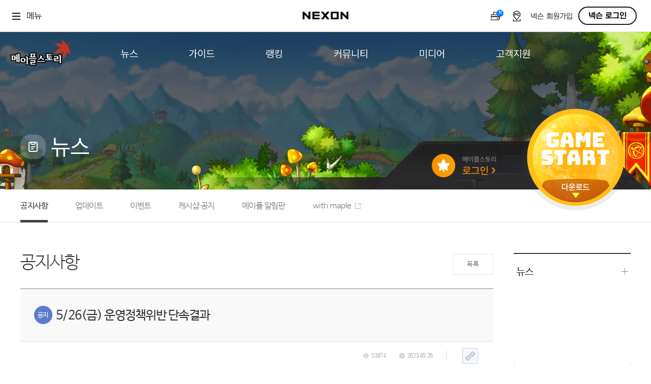

--- FILE ---
content_type: text/html; charset=utf-8
request_url: https://maplestory.nexon.com/News/Notice/141146
body_size: 78401
content:

<!doctype html>
<html lang="ko">
<head>
    <meta http-equiv="X-UA-Compatible" content="IE=edge,chrome=1" />
    <meta http-equiv="Content-Type" content="text/html; charset=utf-8" />
    <meta name="description" content="새로운 개념의 멀티유저 온라인게임 maplestory">
    <meta name="keywords" content="maple, maplestory, 메이플, 메이플스토리, wizet, 위젯, 2d, 횡스크롤, 사이드스크롤, rpg, mmorpg, 온라인게임,이벤트,신규직업">
    <meta name="author" content="NEXON Korea" />
    <meta property="og:image" content="https://lwi.nexon.com/maplestory/common/meta.png" />
    <title>공지사항 | 뉴스 | 메이플스토리</title>
    <link rel="stylesheet" href="https://lwres.nexon.com/css/maplestory/frontCommon.css" type="text/css" />
    <link rel="stylesheet" href="https://lwres.nexon.com/css/maplestory/sub_renew.css" type="text/css" />
    <link rel="stylesheet" href="https://lwres.nexon.com/css/maplestory/jquery.mCustomScrollbar.css" type="text/css" />
    <script src="https://ssl.nexon.com/s1/p2/ps.min.js" charset="utf-8" data-name="PS" data-ngm="true" data-nxlogin="true"></script>
    <script src="https://ssl.nexon.com/s1/global/ngb_head.js"></script>
    <script src="https://lwres.nexon.com/js/maplestory/jquery-1.12.4.min.js" type="text/javascript"></script>
    <script src="https://lwres.nexon.com/js/maplestory/jquery-ui.js"></script>
    <script defer src="https://lwres.nexon.com/js/maplestory/frontCommon.js" type="text/javascript"></script>
    <script src="https://lwres.nexon.com/js/maplestory/sub_renew.js" type="text/javascript"></script>
    <script src="https://lwres.nexon.com/js/maplestory/jquery.mCustomScrollbar.concat.min.js" type="text/javascript"></script>

<script src="/Scripts/Common/common.js?v=202601141228"></script>
<script src="/Scripts/Common/webboard.js?v=202601141228"></script>
<script src="https://lwres.nexon.com/js/maplestory/common_modal.js" type="text/javascript"></script>

<script>

    var COMMON = (function () {
        var instance;

        function initiate() {
            return {
                site: 'nope',
                domain: 'maplestory.nexon.com',
                url: 'https://maplestory.nexon.com/News/Notice/141146',
                oid: '0',
                isLogin: false,
                isMembership: false,
                isParentLogin: false,
                isParentMembershipLogin: false,
                isChannelingNotAgree: false,
                articleSearchDescriptor: {},
                maxTitleLength: 0,
                maxCommentLength: 0,
                isMac: navigator.platform.toUpperCase().indexOf('MAC') >= 0
            };
        }

        if (!instance) instance = initiate();
        return instance;
    }());

    $(window).load(function () {
        var commonMessage = '';
        if (commonMessage !== '')
            alert(commonMessage);
    });

    window.addEventListener('load', () => $h.a2s.sendContentsLog(location.pathname.toLowerCase(), `{"url":"${location.href}", "lwf":"${location.href}"}`));
    window.addEventListener('hashchange', () => $h.a2s.sendContentsLog(location.pathname.toLowerCase(), `{"url":"${location.href}", "lwf":"${location.href}"}`));

</script>
<link rel="stylesheet" href="/Scripts/Common/font_NanumBarunGothic.css" type="text/css" />
<link rel="stylesheet" href="https://lwres.nexon.com/css/maplestory/common_modal.css" type="text/css" />
<!-- Google Tag Manager -->
<script>
(function(w,d,s,l,i){w[l]=w[l]||[];w[l].push({'gtm.start':

new Date().getTime(),event:'gtm.js'});var f=d.getElementsByTagName(s)[0],

j=d.createElement(s),dl=l!='dataLayer'?'&l='+l:'';j.async=true;j.src=

'https://www.googletagmanager.com/gtm.js?id='+i+dl;f.parentNode.insertBefore(j,f);

})(window,document,'script','dataLayer','GTM-TCFXSKXP');</script>
<!-- End Google Tag Manager --><!-- Facebook Pixel Code -->
<script type="text/javascript">    
    !function (f, b, e, v, n, t, s) {
        if (f.fbq) return; n = f.fbq = function () {
            n.callMethod ?
            n.callMethod.apply(n, arguments) : n.queue.push(arguments)
        }; if (!f._fbq) f._fbq = n;
        n.push = n; n.loaded = !0; n.version = '2.0'; n.queue = []; t = b.createElement(e); t.async = !0;
        t.src = v; s = b.getElementsByTagName(e)[0]; s.parentNode.insertBefore(t, s)
    }(window, document, 'script', 'https://connect.facebook.net/en_US/fbevents.js');

     fbq('init', '268046720223120');
    fbq('track', "PageView");
</script>
<noscript><img height="1" width="1" style="display:none" src="https://www.facebook.com/tr?id=268046720223120&ev=PageView&noscript=1" /></noscript>
<!-- End Facebook Pixel Code -->
<!-- Twitter single-event website tag code -->
<script src="//platform.twitter.com/oct.js" type="text/javascript"></script>
<script type="text/javascript">twttr.conversion.trackPid('nx5i7', { tw_sale_amount: 0, tw_order_quantity: 0 });</script>
<noscript>
    <img height="1" width="1" style="display:none;" alt="" src="https://analytics.twitter.com/i/adsct?txn_id=nx5i7&p_id=Twitter&tw_sale_amount=0&tw_order_quantity=0" />
    <img height="1" width="1" style="display:none;" alt="" src="//t.co/i/adsct?txn_id=nx5i7&p_id=Twitter&tw_sale_amount=0&tw_order_quantity=0" />
</noscript>
<!-- End Twitter single-event website tag code -->
<script type="text/javascript">
    (function (m, o, n, r, t, g) {
        t = t + '?l=' + n + '&t=' + r + '&ref=' + encodeURIComponent(o.referrer) + '&loc=' + encodeURIComponent(o.location) + '&r=' + Math.floor(Math.random() * 99999999999);
        o.write("<" + g + " src='" + t + "' style='display:none;'></" + g + ">");
    })(window, document, 'CM_M_1042938', 'brand', 'https://rtb.clickmon.co.kr/RT_GATE/rt_gate.php', 'iframe');
</script>

        <!-- Google Analytics -->
        <!-- Global site tag (gtag.js) - Google Analytics -->
        <script async src=https://www.googletagmanager.com/gtag/js?id=AW-947932633></script>
        <script>
            window.dataLayer = window.dataLayer || [];
            function gtag() { dataLayer.push(arguments); }
            gtag('js', new Date());
            gtag('config', 'G-12M3M6FCC2', { 'cookie_domain': 'maplestory.nexon.com' })
            gtag('event', 'oid', { 'oid': 0 })
            gtag('config', 'AW-947932633', { 'cookie_domain': 'maplestory.nexon.com' })
            gtag('event', 'conversion', { 'send_to': 'AW-947932633/0AANCOGi_IkCENmbgcQD' });
            function gtag_report_conversion(url) {
                var callback = function () {
                    if (typeof (url) != 'undefined') {
                        window.location = url;
                    }
                };
                gtag('event', 'conversion', {
                    'send_to': 'AW-947932633/DKSpCOK-_IkCENmbgcQD',
                    'event_callback': callback
                });
                return false;
            }
        </script>
        <!-- End Google Analytics -->
<!-- Kakao Pixel Code -->
<script type="text/javascript" charset="UTF-8" src="//t1.daumcdn.net/adfit/static/kp.js"></script>
<script type="text/javascript">
    kakaoPixel('2830029952607077079').pageView();
</script>
<!-- End Kakao Pixel Code -->
<!-- Criteo 홈페이지 태그 -->
<script type="text/javascript" src="//dynamic.criteo.com/js/ld/ld.js?a=94120" async="true"></script>
<script type="text/javascript">
    window.criteo_q = window.criteo_q || [];
    var deviceType = /iPad/.test(navigator.userAgent) ? "t" : /Mobile|iP(hone|od)|Android|BlackBerry|IEMobile|Silk/.test(navigator.userAgent) ? "m" : "d";
    window.criteo_q.push({ event: "setAccount", account: [94120, 95207] }, { event: "setSiteType", type: deviceType }, { event: "viewHome" });

    function gameStart_Criteo() {
        window.criteo_q.push(
            { event: "setAccount", account: [94120, 95207] },
            { event: "setSiteType", type: deviceType },            
            {
                event: "trackTransaction", id: Math.floor(Math.random() * 99999999999), item: [
                    { id: "gameStart", price: 1, quantity: 1 }                    
                ]
            }
        );
    }
</script>
<!-- END Criteo 홈페이지 태그 -->
<!-- Enliple Tracker Start (모비온 MOBON)-->
<script defer async src="https://cdn.megadata.co.kr/dist/prod/v2/mtm.js?adverId=Maplestory_P&device=W">
</script>
<!-- Enliple Tracker End -->


    
    

    


</head>
<body>


<noscript>
    <iframe src="https://www.googletagmanager.com/ns.html?id=GTM-TCFXSKXP" height="0" width="0" style="display:none;visibility:hidden"></iframe>
</noscript>
<script type="text/javascript" src="https://rs.nxfs.nexon.com/common/js/gnb.min.js" data-gamecode="589824" data-ispublicbanner="false"></script>
<script>
    $(document).ready(function () {
        $('.sel_login_btn a:eq(0)').bind('click', function (e) {
            e.preventDefault();
            LOGIN.changeID();
        });
        $('.sel_login_btn a:eq(1)').bind('click', function (e) {
            e.preventDefault();
            close_login_pop();
        });
    });
</script>
<div class="login_popup_wrap">
    <div class="login_popup2">
        <h1><span><a href="javascript:void(0)"><img src="https://ssl.nexon.com/s2/game/maplestory/renewal/common/login_pop_h1.png" alt="다른 메이플ID로 로그인" /></a></span></h1>
        <div class="login_popup_con">
            <p>다른 메이플ID로 로그인 하시려면 아래의 ID중 하나를 선택하시기 바랍니다.</p>
            <div class="sel_login_id">
            </div>
            <div class="bnarea">
                <p class="icoinfo">
                    <input type="checkbox" name="chkMaster" /> <label for="che">앞으로 이 메이플ID로 로그인 하겠습니다.</label>
                </p>
            </div>
            <div class="sel_login_btn">
                <a href="#a"><img src="https://ssl.nexon.com/s2/game/maplestory/renewal/common/sel_login_btn.png" alt="선택한 메이플ID로 로그인" /></a>
                <a href="#a"><img src="https://ssl.nexon.com/s2/game/maplestory/renewal/common/rank_pop_close_btn.png" alt="닫기" /></a>
            </div>
        </div>
    </div>
</div>

 
    <div id="wrap">


<script>
    function GameStart() {
        NXMember.GoLogin();
    }
</script>
<!-- gnb공통 start -->
<div class="global_gnb">
    <div class="gnb_outer">
        <div class="gnb_inner">
            <h1 class="mainLogo">
                <a href="https://maplestory.nexon.com/Home/Main">
                    <svg width="119" height="59" viewBox="0 0 119 59" fill="none" xmlns="http://www.w3.org/2000/svg">
                        <g clip-path="url(#clip0_850_21984)">
                            <path d="M37.3458 44.7419C37.2598 45.0737 37.1861 45.4177 37.1247 45.7556C37.0448 46.2348 36.9834 46.6955 37.18 47.1563C37.3336 47.5065 37.5977 47.7829 37.9479 47.9365V50.3324C37.9479 51.3523 38.7711 52.1755 39.7909 52.1755H50.2409C51.2607 52.1755 52.0839 51.3523 52.0839 50.3324V48.6553C52.0839 48.0348 51.7583 47.5126 51.2853 47.1747C51.3344 47.015 51.3835 46.8553 51.3835 46.6771V46.0443C51.7214 46.4437 52.2191 46.7017 52.7842 46.7017H68.1797C69.1995 46.7017 70.0227 45.8785 70.0227 44.8587V43.3965H84.2508C84.3553 43.3965 84.4597 43.3842 84.5641 43.3658V43.544C84.5641 44.5638 85.3874 45.387 86.4072 45.387H90.4065L93.4967 45.2457L95.3581 45.0614V47.4266C95.3581 48.4464 96.1814 49.2696 97.2012 49.2696H99.7015C100.721 49.2696 101.545 48.4464 101.545 47.4266V31.9022C101.545 31.0421 100.955 30.2988 100.119 30.1083L96.0953 29.1745C95.2783 28.9841 94.4366 29.3711 94.0496 30.1145L93.5212 31.1158C93.38 31.3861 93.3062 31.681 93.3062 31.9698C93.3062 31.9882 93.3124 32.0066 93.3124 32.0312H85.9587C84.9389 32.0312 84.1157 32.8544 84.1157 33.8742V35.5514C84.1157 35.834 84.1894 36.092 84.3061 36.3316C84.128 36.4606 83.9805 36.6203 83.8577 36.7985V36.3869C83.8577 35.8217 83.5873 35.3364 83.188 34.9985C83.2249 34.8449 83.2802 34.7036 83.2802 34.5377V32.8851C83.2802 32.5903 83.1942 32.3261 83.0713 32.0742C83.2617 31.7855 83.403 31.4537 83.403 31.079V29.4264C83.403 28.4066 82.5798 27.5834 81.56 27.5834H70.8705C69.9428 27.5834 69.1626 28.2714 69.0459 29.1868L68.8739 30.5138C68.8616 30.5936 68.8554 30.6735 68.8554 30.7534C68.8554 31.509 69.3346 32.1602 70.0288 32.4367V38.0088H68.8616C68.5667 38.0088 68.2902 38.0825 68.0445 38.2053C67.9769 38.1501 67.9032 38.0948 67.8295 38.0518C67.8295 38.0518 65.4643 36.7125 63.8117 35.7787C63.8363 35.7295 63.8731 35.6865 63.8977 35.6374C64.2233 34.9616 64.4506 34.2797 64.5858 33.6039C64.6103 33.4872 64.6226 33.3643 64.6226 33.2476C64.6226 32.4182 64.0574 31.6687 63.2219 31.4599L59.2717 30.4831C58.4915 30.2926 57.6744 30.6305 57.2567 31.3186L56.759 32.1418C56.5809 32.4367 56.4949 32.7684 56.4949 33.094C56.4949 33.5978 56.7037 34.1015 57.0969 34.4579C57.0969 34.4579 57.2689 34.6114 57.3672 34.7036C57.1338 35.2565 56.7345 35.8708 56.157 36.522C55.4136 37.3637 54.8361 37.9289 53.8409 38.6292V37.8552C53.8409 36.8968 53.1098 36.1227 52.176 36.0306C52.176 35.9937 52.1883 35.963 52.1883 35.9261V34.2981C52.1883 33.2783 51.3651 32.4551 50.3453 32.4551H50.1856V31.9206C51.1562 31.8715 51.9365 31.079 51.9365 30.096V28.468C51.9365 27.4482 51.1132 26.625 50.0934 26.625H38.7281C37.7083 26.625 36.8851 27.4482 36.8851 28.468V30.096C36.8851 31.1158 37.7083 31.9391 38.7281 31.9391H38.7588V32.4551H38.4762C37.4564 32.4551 36.6332 33.2783 36.6332 34.2981V34.7466C36.6332 34.7466 36.6393 34.7097 36.6393 34.7343H36.6025V34.7773C36.6025 33.9172 36.0127 33.1739 35.1772 32.9834L31.1533 32.0496C30.3362 31.8592 29.4946 32.2462 29.1075 32.9896L28.5792 33.991C28.4379 34.2613 28.3703 34.5562 28.3703 34.8449C28.3703 35.1029 28.4379 35.3487 28.5362 35.5821C27.5655 35.0845 26.4904 34.8265 25.3047 34.8265C23.4679 34.8265 21.8706 35.4347 20.5559 36.6388C20.4637 36.7186 20.39 36.8046 20.304 36.8906V29.408C20.304 28.5479 19.7142 27.8045 18.8787 27.6141L15.0022 26.7172C14.1852 26.5267 13.3435 26.9137 12.9565 27.6571L12.4589 28.6093L11.6111 28.3882C10.8186 28.1793 9.98305 28.5172 9.55916 29.2175L9.03082 30.096C8.94482 30.2373 8.95096 30.3971 8.90181 30.5506H2.07033C1.18568 30.5506 0.423896 31.1834 0.258024 32.0496L0.0307171 33.2476C0.00614342 33.3643 0 33.4749 0 33.5916C0 34.3596 0.491473 35.0353 1.22868 35.3056V41.1972C1.22868 42.217 2.0519 43.0402 3.07171 43.0402H10.3332V45.2088C10.3332 46.2286 11.1564 47.0519 12.1763 47.0519H14.6275C14.6582 47.0519 14.6889 47.0457 14.7258 47.0396C15.0514 47.3222 15.4691 47.5003 15.9299 47.5003H18.4548C19.4746 47.5003 20.2979 46.6771 20.2979 45.6573V45.5406C20.3839 45.6266 20.4576 45.7126 20.5497 45.7925C21.8644 46.9904 23.4617 47.5986 25.2986 47.5986C27.1355 47.5986 28.7328 46.9904 30.0352 45.7863C30.1703 45.6634 30.2871 45.5344 30.4099 45.4054V49.6874C30.4099 50.7072 31.2331 51.5304 32.2529 51.5304H34.7533C35.7731 51.5304 36.5963 50.7072 36.5963 49.6874V45.0737V44.7296H37.352L37.3458 44.7419Z" fill="black" />
                            <path d="M68.1859 43.1621H52.7905V44.8638H68.1859V43.1621Z" fill="white" />
                            <path d="M51.9857 37.873H36.5903V39.5748H51.9857V37.873Z" fill="white" />
                            <path d="M118.2 7.54235C118.2 7.54235 116.227 11.4803 112.29 13.9376C112.29 13.9376 114.71 13.44 116.701 16.1493C116.701 16.1493 114.636 15.4489 113.543 16.4442C113.543 16.4442 117.014 18.4838 117.296 23.5705C117.481 26.931 117.45 28.0061 117.935 31.514C117.843 30.8812 115.367 28.9214 114.022 27.6805C112.603 26.3596 111.835 24.9282 111.19 22.9255C111.19 22.9255 112.111 24.7931 111.417 28.3071C110.797 31.4218 108.769 34.2539 106.797 36.3857C105.292 38.0137 103.836 39.5618 102.964 40.2683C103.474 38.1919 104.236 36.8895 103.898 32.8225C103.646 29.8307 103.234 26.3904 105.157 23.1036C105.157 23.1036 102.356 29.0259 90.6033 27.9385C89.1411 27.8033 86.2353 27.6498 84.3984 27.6068C84.3984 27.6068 87.8265 26.5869 92.1084 21.5555C92.1084 21.5555 95.8129 16.9848 101.969 17.5193C101.969 17.5193 96.5378 17.1629 92.4525 12.4264C92.4525 12.4264 89.4299 9.13349 85.3568 7.8618C85.3568 7.8618 92.3972 7.99696 93.9453 7.97239C96.1016 7.93553 101.336 8.21812 104.389 11.3636C104.389 11.3636 102.159 9.55739 101.317 4.63037C101.072 3.18052 100.341 2.00713 99.4621 0.796875C99.4621 0.796875 100.697 1.57095 102.263 2.35116C104.973 3.70271 109.058 5.50273 109.74 10.8291C109.74 10.8291 111.079 10.0059 110.858 7.36419C110.858 7.36419 113.445 9.30551 111.829 13.0407C111.829 13.0407 113.709 12.1253 116.338 7.62221C116.338 7.62221 117.198 5.77919 118.2 7.54849V7.54235Z" fill="#C03525" />
                            <path d="M39.7969 50.3258V46.523L38.6973 46.2773L38.9184 45.0732H47.0707V43.1995H39.3177V41.5469H49.5465V46.6766H42.2727V48.6548H50.2469V50.3258H39.7969Z" fill="white" />
                            <path d="M57.705 39.9175C56.7344 40.5749 55.3582 41.3366 54.492 41.6377L53.7671 40.8882C55.5548 39.7701 56.378 39.0513 57.5269 37.755C58.6757 36.4526 59.3146 35.2362 59.4313 34.1058L58.3316 33.1045L58.8293 32.2812L62.7795 33.2581C62.6812 33.7741 62.4969 34.3086 62.2389 34.8492C61.9808 35.3898 61.6614 35.9304 61.2743 36.4649L66.9263 39.6656L65.372 41.5947L60.273 37.6936C59.5235 38.5291 58.6634 39.2725 57.6989 39.9298L57.705 39.9175Z" fill="white" />
                            <path d="M74.3847 36.3743H82.0209V38.0514H78.0584V39.8514H84.2633V41.5532H68.874V39.8514H75.5581V38.0514H71.8782V30.9742L70.7048 30.7469L70.8829 29.4199H81.5725V31.0725H74.3847V32.8725H81.4496V34.5251H74.3847V36.3743Z" fill="white" />
                            <path d="M14.5781 28.5352L14.0559 29.5365L15.9296 30.7345V45.6753H18.4546V29.4321L14.5781 28.5352ZM10.5971 31.0662L12.176 32.1905V35.9503H10.4988V32.4178H2.07008L1.84277 33.6158L3.07146 33.9168V41.2213H10.4988V37.652H12.176V45.233H14.6272V31.1154L11.1255 30.1939L10.5971 31.0724V31.0662ZM8.02305 39.538H5.57183V34.0581H8.02305V39.538Z" fill="white" />
                            <path d="M48.3302 34.3223V30.1202H50.0811V28.4922H38.7157V30.1202H40.5895V34.3223H38.4639V35.9503H50.3268V34.3223H48.3241H48.3302ZM45.879 34.3223H43.0407V30.1202H45.879V34.3223Z" fill="white" />
                            <path d="M25.2924 36.6934C23.9224 36.6934 22.7552 37.1357 21.7907 38.0203C20.8262 38.905 20.3408 39.9739 20.3408 41.2211C20.3408 42.4682 20.8262 43.5617 21.7907 44.4464C22.7552 45.331 23.9224 45.7733 25.2924 45.7733C26.6624 45.7733 27.8235 45.331 28.7819 44.4464C29.7402 43.5617 30.2194 42.4866 30.2194 41.2211C30.2194 39.9555 29.7402 38.905 28.7819 38.0203C27.8235 37.1357 26.6624 36.6934 25.2924 36.6934ZM26.8221 43.2975C26.3675 43.8627 25.8638 44.1453 25.2986 44.1453C24.7334 44.1453 24.2173 43.8627 23.7627 43.2975C23.3019 42.7323 23.0746 42.0381 23.0746 41.2211C23.0746 40.404 23.3081 39.7159 23.7627 39.1569C24.2235 38.5978 24.7334 38.3214 25.2986 38.3214C25.8638 38.3214 26.3737 38.604 26.8221 39.1569C27.2706 39.7159 27.4979 40.404 27.4979 41.2211C27.4979 42.0381 27.2706 42.7323 26.8221 43.2975Z" fill="white" />
                            <path d="M30.7232 33.8672L30.1948 34.8686L32.2467 36.1218V49.7049H34.7532V48.0523V36.7177V34.801L30.7232 33.8672Z" fill="white" />
                            <path d="M90.4677 41.8416H88.8889V39.3904H94.719V33.8613H85.9646V35.5385H92.2432V37.787H85.3871L85.209 38.9849L86.4131 39.286V43.5372H90.4125C91.2295 43.5372 92.2125 43.4942 93.349 43.4021C94.4917 43.3099 95.0999 43.2608 95.9538 43.144V41.5406C95.1675 41.6266 94.6268 41.6512 93.5517 41.7249C92.4766 41.7986 91.4446 41.8355 90.4616 41.8355L90.4677 41.8416Z" fill="white" />
                            <path d="M95.6836 30.9609L95.1553 31.9623L97.2072 33.2094V47.4192H99.7137V44.544V33.8115V31.8886L95.6836 30.9609Z" fill="white" />
                        </g>
                        <defs>
                            <clipPath id="clip0_850_21984">
                                <rect width="118.199" height="58" fill="white" transform="translate(0 0.791016)" />
                            </clipPath>
                        </defs>
                    </svg> 
                </a>
            </h1>
            <div class="gnb_group" id="main-menu">
                <ul>
                    <li>
                        <a href="/News/Notice">
                            <span>뉴스</span>
                        </a>
                        <ul>
                            <li data-id="notice">
                                <a href="/News/Notice">
                                    <span>공지사항</span>
                                </a>
                            </li>
                            <li data-id="update">
                                <a href="/News/Update">
                                    <span>업데이트</span>
                                </a>
                            </li>
                            <li data-id="event">
                                <a href="/News/Event">
                                    <span>이벤트</span>
                                </a>
                            </li>
                            <li data-id="cashshop">
                                <a href="/News/CashShop">
                                    <span>캐시샵 공지</span>
                                </a>
                            </li>
                            <li>
                                <a href="/News/NoticeMapleBoard">
                                    <span>메이플 알림판</span>
                                </a>
                            </li>
                            <li>
                                <a href="/csr/introduction/vision" target="_blank">
                                    <span>with maple</span>
                                </a>
                            </li>
                        </ul>
                    </li>

                    <li>
                        <a href="/Guide/N23GameInformation">
                            <span>가이드</span>
                        </a>
                        <ul>
                            <li>
                                <a href="/Guide/N23GameInformation">
                                    <span>게임정보</span>
                                </a>
                            </li>
                            <li>
                                <a href="/Guide/N23Job">
                                    <span>직업소개</span>
                                </a>
                            </li>
                            <li>
                                <a href="/Guide/CashShop/Probability/RoyalStyle">
                                    <span>확률형 아이템</span>
                                </a>
                            </li>
                            <li>
                                <a href="https://now.nexon.com/service/maplestory" target="_blank">
                                    <span>NEXON NOW</span>
                                </a>
                            </li>
                        </ul>
                    </li>

                    <li>
                        <a href="/N23Ranking/World">
                            <span>랭킹</span>
                        </a>
                        <ul>
                            <li>
                                <a href="/N23Ranking/World">
                                    <span>월드 랭킹</span>
                                </a>
                            </li>
                            <li>
                                <a href="/N23Ranking/Contents">
                                    <span>컨텐츠 랭킹</span>
                                </a>
                            </li>
                        </ul>
                    </li>

                    <li>
                        <a href="/Community/N23Free">
                            <span>커뮤니티</span>
                        </a>
                        <ul>
                            <li>
                                <a href="/Community/N23Free">
                                    <span>자유게시판</span>
                                </a>
                            </li>
                            <li>
                                <a href="/Community/Art">
                                    <span>메이플 아트</span>
                                </a>
                            </li>
                            <li>
                                <a href="/Community/N23Coordination">
                                    <span>메이플 코디</span>
                                </a>
                            </li>
                            <li>
                                <a href="https://partners.maplestory.nexon.com" target="_blank">
                                    <span>메이플스토리 파트너스</span>
                                </a>
                            </li>
                            <li>
                                <a href="https://style-finder.nexon.com" target="_blank">
                                    <span>AI Style Finder</span>
                                </a>
                            </li>
                            <li>
                                <a href="https://maplestory.nexon.com/Community/MiniGame">
                                    <span>미니게임</span>
                                </a>
                            </li>
                            <li>
                                <a href="/Community/CommunityArchive">
                                    <span>커뮤니티 아카이브</span>
                                </a>
                            </li>

                        </ul>
                    </li>

                    <li>
                        <a href="/Media/N23VideoMusic/C1">
                            <span>미디어</span>
                        </a>
                        <ul>
                            <li>
                                <a href="/Media/N23VideoMusic/C1">
                                    <span>영상</span>
                                </a>
                            </li>
                            <li>
                                <a href="/Media/N23VideoMusic/C2">
                                    <span>음악</span>
                                </a>
                            </li>
                            <li>
                                <a href="/Media/ArtWork">
                                    <span>아트웍</span>
                                </a>
                            </li>
                            <li>
                                <a href="/Media/WebToon">
                                    <span>웹툰</span>
                                </a>
                            </li>
                        </ul>
                    </li>

                    <li>
                        <a href="/Support/BugReport">
                            <span>고객지원</span>
                        </a>
                        <ul>
                            <li>
                                <a href="/Common/PDS/Download" target="_blank">
                                    <span>다운로드</span>
                                </a>
                            </li>
                            <li>
                                <a href="https://cs.nexon.com/HelpBoard/Nexon?gamecode=18" target="_blank">
                                    <span>도움말/1:1문의</span>
                                </a>
                            </li>
                            <li>
                                <a href="/Support/BugReport">
                                    <span>버그악용/불법프로그램 신고</span>
                                </a>
                            </li>
                            <li>
                                <a href="/Support/GameAccessibility">
                                    <span>게임 접근성</span>
                                </a>
                            </li>
                        </ul>
                    </li>
                </ul>
            </div>
            <div class="gnb_btnWrap">
                <div class="btn_mode" data-a2s-code2="Main_DarkMode_r">
                    <button type="button">
                        <svg xmlns="http://www.w3.org/2000/svg" width="12" height="12" viewBox="0 0 12 12" fill="none">
                            <path fill-rule="evenodd" clip-rule="evenodd"
                                  d="M12.0001 8.31243C11.2125 8.6682 10.3384 8.86623 9.41797 8.86623C5.95037 8.86623 3.13932 6.05535 3.13932 2.58796C3.13932 1.66472 3.33862 0.788019 3.69653 -0.00146484C1.51684 0.983143 0 3.17595 0 5.723C0 9.1904 2.81105 12.0013 6.27865 12.0013C8.82295 12.0013 11.0138 10.488 12.0001 8.31243Z"
                                  fill="inherit" />
                        </svg>
                    </button>
                    <button type="button">
                        <svg xmlns="http://www.w3.org/2000/svg" width="12" height="12" viewBox="0 0 12 12" fill="none">
                            <path d="M5.33333 0.666667C5.33333 0.298477 5.63181 0 6 0C6.36819 0 6.66667 0.298477 6.66667 0.666667V1.33333C6.66667 1.70152 6.36819 2 6 2C5.63181 2 5.33333 1.70152 5.33333 1.33333V0.666667Z"
                                  fill="inherit" />
                            <path d="M5.33333 10.6667C5.33333 10.2985 5.63181 10 6 10C6.36819 10 6.66667 10.2985 6.66667 10.6667V11.3333C6.66667 11.7015 6.36819 12 6 12C5.63181 12 5.33333 11.7015 5.33333 11.3333V10.6667Z"
                                  fill="inherit" />
                            <path d="M11.3333 5.33333C11.7015 5.33333 12 5.63181 12 6C12 6.36819 11.7015 6.66667 11.3333 6.66667H10.6667C10.2985 6.66667 10 6.36819 10 6C10 5.63181 10.2985 5.33333 10.6667 5.33333H11.3333Z"
                                  fill="inherit" />
                            <path d="M1.33333 5.33333C1.70152 5.33333 2 5.63181 2 6C2 6.36819 1.70152 6.66667 1.33333 6.66667H0.666667C0.298477 6.66667 -1.60941e-08 6.36819 0 6C1.60941e-08 5.63181 0.298477 5.33333 0.666667 5.33333H1.33333Z"
                                  fill="inherit" />
                            <path d="M2.70017 10.2426C2.43982 10.503 2.01771 10.503 1.75736 10.2426C1.49701 9.98229 1.49701 9.56018 1.75736 9.29983L2.22877 8.82843C2.48911 8.56808 2.91122 8.56808 3.17157 8.82843C3.43192 9.08878 3.43192 9.51089 3.17157 9.77124L2.70017 10.2426Z"
                                  fill="inherit" />
                            <path d="M9.77124 3.17157C9.51089 3.43192 9.08878 3.43192 8.82843 3.17157C8.56808 2.91122 8.56808 2.48911 8.82843 2.22876L9.29983 1.75736C9.56018 1.49701 9.98229 1.49701 10.2426 1.75736C10.503 2.01771 10.503 2.43982 10.2426 2.70017L9.77124 3.17157Z"
                                  fill="inherit" />
                            <path d="M1.75801 2.70017C1.49766 2.43982 1.49766 2.01771 1.75801 1.75736C2.01836 1.49701 2.44047 1.49701 2.70082 1.75736L3.17222 2.22876C3.43257 2.48911 3.43257 2.91122 3.17222 3.17157C2.91187 3.43192 2.48976 3.43192 2.22941 3.17157L1.75801 2.70017Z"
                                  fill="inherit" />
                            <path d="M8.82908 9.77124C8.56873 9.51089 8.56873 9.08878 8.82908 8.82843C9.08943 8.56808 9.51154 8.56808 9.77189 8.82843L10.2433 9.29983C10.5036 9.56018 10.5036 9.98229 10.2433 10.2426C9.98294 10.503 9.56083 10.503 9.30048 10.2426L8.82908 9.77124Z"
                                  fill="inherit" />
                            <path d="M9 6C9 7.65685 7.65685 9 6 9C4.34315 9 3 7.65685 3 6C3 4.34315 4.34315 3 6 3C7.65685 3 9 4.34315 9 6Z"
                                  fill="inherit" />
                        </svg>
                    </button>
                </div>
                <div class="gnb_btn_login">
                    <a href="javascript:;" onclick="GameStart();" class="login_btn">game start</a>
                </div>
            </div>

        </div>
    </div>

</div>



<div id="header_news">
    
    <div class="div_inner">
<div class="board_name">
    <span class="sub_logo"><img src="https://lwi.nexon.com/maplestory/common/titleIcon/category_icon_news.png" alt=""></span>
    <h2>뉴스</h2>
</div>

 

<div class="sub_login_wrap">
    <div class="sub_login_con">
        <span class="sub_login_btn"><a href="#" onmouseover="ch_png_on(this)" onmouseout="ch_png_off(this)"><img src="https://lwi.nexon.com/maplestory/common/sub_login_btn_off.png" alt="메이플 스토리 로그인"></a></span>
    </div> 
    <script>
        (function (win, doc) {

            doc.addEventListener('DOMContentLoaded', function () {
                var loginBtn = doc.querySelector(".sub_login_wrap .sub_login_con .sub_login_btn");
                if (loginBtn) {
                    loginBtn.addEventListener("click", function () {
                        win.location.href = "https://nxlogin.nexon.com/auth/login?redirect=" + encodeURIComponent(win.location.href);
                    });
                }

                //if (doc.querySelector('.sub_login_befor_char')) {
                //    setInterval(befor_login_char, 100);
                //}
            });
        })(window, document);
    </script>

        <span class="sub_login_befor_char">
            <div class="mv_clip">
                <img src="https://lwi.nexon.com/maplestory/common/login_char_news.png" alt="">
            </div>
        </span>
     
</div>

 
    <span class="game_start">
        <div class="gm_str_main_wrap">
            <a href="javascript:void(0)" onmouseover="ch_png_on(this)" onmouseout="ch_png_off(this)" onclick="GameStart();">
                <img class="main_str_btn" src="https://lwi.nexon.com/maplestory/common/icon_gameStart_off.png" alt="" />
            </a>
            <span class="download">
                <a href="/Common/PDS/Download" target="_blank">다운로드</a>
            </span>
        </div>
    </span>



 

<!-- event_bg str -->
<div class="event_bg">
    <!-- div_inner str -->
    <div class="div_inner">
        <h2 class="event_all_title">이벤트 전체보기</h2>
        <div class="event_all_bannerwrap">
            <ul class="event_all_banner">

                    <li>
                        <a href="/News/Event/1260"><img src="https://file.nexon.com/NxFile/download/FileDownloader.aspx?oidFile=5197246543710651302" alt="" /></a>
                        <dl>
                            <dt><a href="/News/Event/1260">뉴네임 옥션</a></dt>
                            <dd><a href="/News/Event/1260">2025.12.24 (수) ~ 2026.01.14 (수) 오후 11시59분</a></dd>
                        </dl>
                    </li>
                    <li>
                        <a href="/News/Event/1256"><img src="https://file.nexon.com/NxFile/download/FileDownloader.aspx?oidFile=5629539258365646736" alt="" /></a>
                        <dl>
                            <dt><a href="/News/Event/1256">[챌린저스] - 챌린저스 월드 시즌 3</a></dt>
                            <dd><a href="/News/Event/1256">2025.12.18 (목) ~ 2026.04.16 (목) 오전 04시00분</a></dd>
                        </dl>
                    </li>
                    <li>
                        <a href="/News/Event/1255"><img src="https://file.nexon.com/NxFile/download/FileDownloader.aspx?oidFile=5701596912533116615" alt="" /></a>
                        <dl>
                            <dt><a href="/News/Event/1255">아이템 버닝 PLUS</a></dt>
                            <dd><a href="/News/Event/1255">2025.12.18 (목) ~ 2026.04.22 (수) 오후 11시59분</a></dd>
                        </dl>
                    </li>
                    <li>
                        <a href="/News/Event/1254"><img src="https://file.nexon.com/NxFile/download/FileDownloader.aspx?oidFile=5557481775996867963" alt="" /></a>
                        <dl>
                            <dt><a href="/News/Event/1254">하이퍼 버닝 MAX</a></dt>
                            <dd><a href="/News/Event/1254">2025.12.18 (목) ~ 2026.06.17 (수) 오후 11시59분</a></dd>
                        </dl>
                    </li>
                    <li>
                        <a href="/News/Event/1253"><img src="https://file.nexon.com/NxFile/download/FileDownloader.aspx?oidFile=5485424078879725097" alt="" /></a>
                        <dl>
                            <dt><a href="/News/Event/1253">버닝 BEYOND</a></dt>
                            <dd><a href="/News/Event/1253">2025.12.18 (목) ~ 2026.06.17 (수) 오후 11시59분</a></dd>
                        </dl>
                    </li>
                    <li>
                        <a href="/News/Event/1252"><img src="https://file.nexon.com/NxFile/download/FileDownloader.aspx?oidFile=5053078622026339371" alt="" /></a>
                        <dl>
                            <dt><a href="/News/Event/1252">닉네임 익스프레스</a></dt>
                            <dd><a href="/News/Event/1252">2025.12.18 (목) ~ 2026.01.14 (수) 오후 11시59분</a></dd>
                        </dl>
                    </li>
                    <li>
                        <a href="/News/Event/1251"><img src="https://file.nexon.com/NxFile/download/FileDownloader.aspx?oidFile=5341308912278705848" alt="" /></a>
                        <dl>
                            <dt><a href="/News/Event/1251">[뷰티 이벤트] - KINETIC 뷰티 익스프레스</a></dt>
                            <dd><a href="/News/Event/1251">2025.12.18 (목) ~ 2026.01.14 (수) 오후 11시59분</a></dd>
                        </dl>
                    </li>
                    <li>
                        <a href="/News/Event/1249"><img src="https://file.nexon.com/NxFile/download/FileDownloader.aspx?oidFile=5485423984390442201" alt="" /></a>
                        <dl>
                            <dt><a href="/News/Event/1249">커스텀 일러스트 이벤트</a></dt>
                            <dd><a href="/News/Event/1249">2025.12.18 (목) ~ 2026.01.14 (수) 오후 11시59분</a></dd>
                        </dl>
                    </li>
                    <li>
                        <a href="/News/Event/1248"><img src="https://file.nexon.com/NxFile/download/FileDownloader.aspx?oidFile=5701597037087167046" alt="" /></a>
                        <dl>
                            <dt><a href="/News/Event/1248">[보스 격파 이벤트] - 카이 최초 격파 이벤트</a></dt>
                            <dd><a href="/News/Event/1248">2025.12.18 (목) ~ 2026.04.15 (수) 오후 11시59분</a></dd>
                        </dl>
                    </li>
                    <li>
                        <a href="/News/Event/1247"><img src="https://file.nexon.com/NxFile/download/FileDownloader.aspx?oidFile=4908963455425319413" alt="" /></a>
                        <dl>
                            <dt><a href="/News/Event/1247">[챌린저스] - 챌린저스 파트너</a></dt>
                            <dd><a href="/News/Event/1247">2025.12.18 (목) ~ 2026.04.15 (수) 오후 11시59분</a></dd>
                        </dl>
                    </li>
                    <li>
                        <a href="/News/Event/1246"><img src="https://file.nexon.com/NxFile/download/FileDownloader.aspx?oidFile=5485424048814954013" alt="" /></a>
                        <dl>
                            <dt><a href="/News/Event/1246">[챌린저스] - 챌린저스 패스</a></dt>
                            <dd><a href="/News/Event/1246">2025.12.18 (목) ~ 2026.02.11 (수) 오후 11시59분</a></dd>
                        </dl>
                    </li>
                    <li>
                        <a href="/News/Event/1245"><img src="https://file.nexon.com/NxFile/download/FileDownloader.aspx?oidFile=4908963386705843726" alt="" /></a>
                        <dl>
                            <dt><a href="/News/Event/1245">[챌린저스] - 의문의 결계</a></dt>
                            <dd><a href="/News/Event/1245">2025.12.18 (목) ~ 2026.04.15 (수) 오후 11시59분</a></dd>
                        </dl>
                    </li>
                    <li>
                        <a href="/News/Event/1244"><img src="https://file.nexon.com/NxFile/download/FileDownloader.aspx?oidFile=5269251365485418802" alt="" /></a>
                        <dl>
                            <dt><a href="/News/Event/1244">모멘텀 패스</a></dt>
                            <dd><a href="/News/Event/1244">2025.12.18 (목) ~ 2026.03.18 (수) 오후 11시59분</a></dd>
                        </dl>
                    </li>
                    <li>
                        <a href="/News/Event/1243"><img src="https://file.nexon.com/NxFile/download/FileDownloader.aspx?oidFile=5197193711317949222" alt="" /></a>
                        <dl>
                            <dt><a href="/News/Event/1243">[성장 이벤트] - 엘라노스 크로니클</a></dt>
                            <dd><a href="/News/Event/1243">2025.12.18 (목) ~ 2026.03.18 (수) 오후 11시59분</a></dd>
                        </dl>
                    </li>
                    <li>
                        <a href="/News/Event/1242"><img src="https://file.nexon.com/NxFile/download/FileDownloader.aspx?oidFile=5701597024202265682" alt="" /></a>
                        <dl>
                            <dt><a href="/News/Event/1242">[출석 이벤트] - 탈라하트 판타지아</a></dt>
                            <dd><a href="/News/Event/1242">2025.12.18 (목) ~ 2026.03.18 (수) 오후 11시59분</a></dd>
                        </dl>
                    </li>
                    <li>
                        <a href="/News/Event/1241"><img src="https://file.nexon.com/NxFile/download/FileDownloader.aspx?oidFile=5269251404140123737" alt="" /></a>
                        <dl>
                            <dt><a href="/News/Event/1241">[리마스터 이벤트] - KINETIC</a></dt>
                            <dd><a href="/News/Event/1241">2025.12.18 (목) ~ 2026.01.14 (수) 오후 11시59분</a></dd>
                        </dl>
                    </li>
                    <li>
                        <a href="/News/Event/1240"><img src="https://file.nexon.com/NxFile/download/FileDownloader.aspx?oidFile=5053078587666603967" alt="" /></a>
                        <dl>
                            <dt><a href="/News/Event/1240">겨울나기 미션</a></dt>
                            <dd><a href="/News/Event/1240">2025.12.18 (목) ~ 2026.03.18 (수) 오후 11시59분</a></dd>
                        </dl>
                    </li>
                    <li>
                        <a href="/News/Event/1239"><img src="https://file.nexon.com/NxFile/download/FileDownloader.aspx?oidFile=4620732967604458845" alt="" /></a>
                        <dl>
                            <dt><a href="/News/Event/1239">[이벤트샵] - 일루전 코인샵 &amp; 환영의 기억</a></dt>
                            <dd><a href="/News/Event/1239">2025.12.18 (목) ~ 2026.03.18 (수) 오후 11시59분</a></dd>
                        </dl>
                    </li>
                    <li>
                        <a href="/News/Event/1238"><img src="https://file.nexon.com/NxFile/download/FileDownloader.aspx?oidFile=5701649607486867256" alt="" /></a>
                        <dl>
                            <dt><a href="/News/Event/1238">프리미엄PC방 접속보상 이벤트</a></dt>
                            <dd><a href="/News/Event/1238">2025.12.19 (금) ~ 2026.01.15 (목) 오후 11시59분</a></dd>
                        </dl>
                    </li>
                    <li>
                        <a href="/News/Event/1237"><img src="https://file.nexon.com/NxFile/download/FileDownloader.aspx?oidFile=5629592086463382816" alt="" /></a>
                        <dl>
                            <dt><a href="/News/Event/1237">VIP 사우나</a></dt>
                            <dd><a href="/News/Event/1237">2025.12.18 (목) ~ 2026.06.17 (수) 오후 11시59분</a></dd>
                        </dl>
                    </li>
                                    <li>
                        <img src="https://ssl.nexon.com/s2/game/maplestory/renewal/common/zzzzzzzz.png" alt="">
                        <dl>
                            <dt></dt>
                            <dd></dd>
                        </dl>
                    </li>
                    <li>
                        <img src="https://ssl.nexon.com/s2/game/maplestory/renewal/common/zzzzzzzz.png" alt="">
                        <dl>
                            <dt></dt>
                            <dd></dd>
                        </dl>
                    </li>
                    <li>
                        <img src="https://ssl.nexon.com/s2/game/maplestory/renewal/common/zzzzzzzz.png" alt="">
                        <dl>
                            <dt></dt>
                            <dd></dd>
                        </dl>
                    </li>
                    <li>
                        <img src="https://ssl.nexon.com/s2/game/maplestory/renewal/common/zzzzzzzz.png" alt="">
                        <dl>
                            <dt></dt>
                            <dd></dd>
                        </dl>
                    </li>
            </ul>
        </div>
        <ul class="event_all_pos">
                    <li><a href="#a" onclick="img_click(this)" onmouseover="img_on(this)" onmouseout="img_out(this)"><img src="https://ssl.nexon.com/s2/game/maplestory/renewal/common/pos_event_on.png" alt="" class=click_img /></a></li>
                    <li><a href="#a" onclick="img_click(this)" onmouseover="img_on(this)" onmouseout="img_out(this)"><img src="https://ssl.nexon.com/s2/game/maplestory/renewal/common/pos_event_off.png" alt=""  /></a></li>
                    <li><a href="#a" onclick="img_click(this)" onmouseover="img_on(this)" onmouseout="img_out(this)"><img src="https://ssl.nexon.com/s2/game/maplestory/renewal/common/pos_event_off.png" alt=""  /></a></li>
                    <li><a href="#a" onclick="img_click(this)" onmouseover="img_on(this)" onmouseout="img_out(this)"><img src="https://ssl.nexon.com/s2/game/maplestory/renewal/common/pos_event_off.png" alt=""  /></a></li>
                    <li><a href="#a" onclick="img_click(this)" onmouseover="img_on(this)" onmouseout="img_out(this)"><img src="https://ssl.nexon.com/s2/game/maplestory/renewal/common/pos_event_off.png" alt=""  /></a></li>

        </ul>
        <span class="event_close"><a href="#a" onclick="event_onoff()"><img src="https://ssl.nexon.com/s2/game/maplestory/renewal/common/event_close.png" alt="" /></a></span>
    </div>
    <!-- div_inner end -->
</div>
<!-- event_bg end -->

    </div>
</div>

<div class="mnb_wrap">
    <div class="div_inner2">
        <ul class="mnb_list">
            <li class=active><a href="/News/Notice">공지사항</a></li>
            <li ><a href="/News/Update">업데이트</a></li>
            <li ><a href="/News/Event">이벤트</a></li>
            <li ><a href="/News/CashShop">캐시샵 공지</a></li>
            <li ><a href="/News/NoticeMapleBoard">메이플 알림판</a></li>
            <li><a href="/csr/introduction/vision" target="_blank">with maple<span class="icon_window"></span></a></li>
        </ul>
        <span class="mnb_line"></span>
    </div>
</div>
<div class="mnb_blank"></div>

         
<div id="container">
    <div class="div_inner">
        <div class="contents_wrap">
            <h1 class="con_title">
                공지사항
                <span class="con_title_btn"><a href="/News/Notice/All" class="back_btn" style="width:56px; text-align:center;">목록</a></span>
            </h1>
            <p class="qs_title" style="margin-top:30px"><em class="notice_icon"><img src="https://ssl.nexon.com/s2/game/maplestory/renewal/common/notice_icon01.png" alt="[공지]" /></em><span>5/26(금) 운영정책위반 단속결과</span></p>
            <div class="qs_info_wrap">
                <div class="qs_info">
                    <p><img src="https://ssl.nexon.com/s2/game/maplestory/renewal/common/eye_new.png" alt="본 유저수" />53874</p>
                    <p class="last"><img src="https://ssl.nexon.com/s2/game/maplestory/renewal/common/sub_date_new.png" alt="작성 시간" />2023.05.26</p>
                    <span class="shortcut" style="margin-right:30px;"><a href="https://maplestory.nexon.com/board/7/141146"><img src="https://ssl.nexon.com/s2/game/maplestory/renewal/common/link_copy_btn.png" alt="주소복사" title="주소복사" /></a></span>
                </div>
            </div>
            <div class="qs_text">
                <div class="new_board_con">
                    <div><img class="editorImgResize" src="https://file.nexon.com/NxFile/Notice/Download/ImageViewer.aspx?oidFile=6940049224801234704" border="0" classname="editorImgResize"></div><div><br></div><div><span style="color: black; letter-spacing: -0.35pt; font-family: 돋움; font-size: medium;"><br></span></div><div><span style="color: black; letter-spacing: -0.35pt; font-family: 돋움; font-size: medium;">안녕하세요</span><span lang="EN-US" style="color: black; letter-spacing: -0.35pt; font-family: 돋움; font-size: medium;">.&nbsp;</span><b style="font-size: medium;"><span lang="EN-US" style="padding: 0cm; border: 1pt windowtext; border-image: none; color: rgb(192, 0, 0); letter-spacing: -0.35pt; font-family: 돋움; mso-border-alt: none windowtext 0cm;">GM</span></b><b style="font-size: medium;"><span style="padding: 0cm; border: 1pt windowtext; border-image: none; color: rgb(192, 0, 0); letter-spacing: -0.35pt; font-family: 돋움; mso-border-alt: none windowtext 0cm;">학구</span></b><span style="font-size: medium; padding: 0cm; border: 1pt windowtext; color: black; letter-spacing: -0.35pt; font-family: 돋움;">입니다<span lang="EN-US">.</span></span></div><div>

<p align="left" class="MsoNormal" style="text-align: left; line-height: 24pt; -ms-word-break: keep-all;"><span lang="EN-US" style="padding: 0cm; border: 1pt windowtext; border-image: none; color: black; letter-spacing: -0.35pt; font-family: 굴림; mso-border-alt: none windowtext 0cm;"><o:p><font size="3">&nbsp;</font></o:p></span></p>

<p align="left" class="MsoNormal" style="text-align: left; line-height: 24pt; -ms-word-break: keep-all;"><span style="padding: 0cm; border: 1pt windowtext; border-image: none; color: black; letter-spacing: -0.35pt; font-family: 돋움; mso-border-alt: none windowtext 0cm;"><font size="3">운영정책위반 단속 결과를 안내해
드립니다<span lang="EN-US">.<o:p></o:p></span></font></span></p>

<p align="left" class="MsoNormal" style="text-align: left; line-height: 24pt; -ms-word-break: keep-all;"><span style="padding: 0cm; border: 1pt windowtext; border-image: none; color: black; letter-spacing: -0.35pt; font-family: 돋움; mso-border-alt: none windowtext 0cm;"><font size="3">아래<span lang="EN-US"> [</span>단속캐릭터 확인<span lang="EN-US">]&nbsp;</span>버튼을 클릭하여 확인해 주세요<span lang="EN-US">. (</span>단속 기간 &#8211; 5/10(수)&nbsp;<span lang="EN-US">~ 5/23(화)</span><span lang="EN-US">)</span></font></span></p></div><div><p align="left" style="margin: 0cm 0cm 0pt; text-align: left; line-height: 200%; -ms-word-break: keep-all;"><font size="3"><br></font></p><p></p><font size="3"><font color="#000000"></font><!-- 배너 시작 --></font><p align="left" class="MsoNormal" style="text-align: left; color: rgb(0, 0, 0); line-height: 200%; -ms-word-break: keep-all;"></p><div style="margin: 0cm 0cm 0pt; color: rgb(0, 0, 0); line-height: 200%;"><font color="#000000"><font color="#000000" size="3"><div style="width: 550px; text-align: center;"><font face="돋움"></font><a onclick="javascript:window.open('/News/Popup/OperationPolicyViolation/2023/20230526', 'popBuff', 'width=830, height=700, scrollbars=yes'); return false;"> <font face="돋움"> <img alt="단속 캐릭터 확인" src="http://s.nexon.com/s2/Game/Maplestory/Maple2013/image/cs/images/btn_char_check.jpg"></font></a></div><div style="width: 600px; text-align: center;"><br></div></font></font></div>


<span style="padding: 0cm; border: 1pt windowtext; color: black; letter-spacing: -0.35pt; font-family: 돋움;"><font size="3">아울러<span lang="EN-US">,&nbsp;</span>용사님들께서 제보해주시는 내용에 귀를 기울이고 있으며<span lang="EN-US">,</span></font></span><p></p><p align="left" class="MsoNormal" style="line-height: 24pt;"><span style="padding: 0cm; border: 1pt windowtext; color: black; letter-spacing: -0.35pt; font-family: 돋움;"><font size="3">제보해주신 내용을 바탕으로 조치 된 내용은 공지사항을 통해 안내해드리고 있습니다<span lang="EN-US">.<o:p></o:p></span></font></span></p><p align="left" class="MsoNormal" style="line-height: 24pt;"><span lang="EN-US" style="padding: 0cm; border: 1pt windowtext; color: black; letter-spacing: -0.35pt; font-family: 돋움;"><o:p><font size="3">&nbsp;</font></o:p></span></p><p align="left" class="MsoNormal" style="line-height: 24pt;"><span style="padding: 0cm; border: 1pt windowtext; color: black; letter-spacing: -0.35pt; font-family: 돋움;"><font size="3">게임을 이용하시면서 운영정책에 위반되는 행위를 확인하셨다면<span lang="EN-US"><o:p></o:p></span></font></span></p><p align="left" class="MsoNormal" style="line-height: 24pt;"><font size="3"><b><u><span style="padding: 0cm; border: 1pt windowtext; color: black; letter-spacing: -0.35pt; font-family: 돋움;">‘신고하기’</span></u></b><b><span style="padding: 0cm; border: 1pt windowtext; color: black; letter-spacing: -0.35pt; font-family: 돋움;">&nbsp;기능을 통해 적극적으로 제보해 주시기를 부탁드립니다<span lang="EN-US">.</span></span></b></font></p><p align="left" class="MsoNormal" style="text-align: left; line-height: 24pt; -ms-word-break: keep-all;"><font size="3"><br></font></p><p align="left" class="MsoNormal" style="text-align: left; line-height: 24pt; -ms-word-break: keep-all;"><img src="https://file.nexon.com/NxFile/Notice/Download/ImageViewer.aspx?oidFile=6940049224801240587" border="0"></p><font face="돋움" size="3"></font></div><span style="font-size: medium; color: rgb(0, 0, 0); letter-spacing: -0.46px; font-family: 돋움;">신고 카테고리를 맞추어 제보해 주시면 좀 더 신속히 확인할 수 있습니다</span><span lang="EN-US" style="font-size: medium; color: rgb(0, 0, 0); letter-spacing: -0.46px; font-family: 돋움;">.</span><br><div><span lang="EN-US" style="color: rgb(0, 0, 0); letter-spacing: -0.46px; font-family: 돋움;"><font size="3"><br></font></span></div><div><font size="3"><br></font></div><div><span lang="EN-US" style="color: rgb(0, 0, 0); letter-spacing: -0.46px; font-family: 돋움;"><font size="3"><div style="margin: 0cm 0cm 0pt; line-height: 26.66px; letter-spacing: normal; font-family: 굴림, gulim, sans-serif;"><font color="#000000"><font color="#000000"><p align="left" style="margin: 0cm 0cm 0pt; line-height: 26.66px;"><font face="돋움"><font face="돋움"><span style="color: rgb(0, 112, 192); font-weight: bold;">■ 단속 결과 요약</span></font></font></p><div style="margin: 0cm 0cm 0pt; line-height: 26.66px;"><font face="돋움"><font face="돋움"><font face="돋움"></font><font face="돋움"></font><font face="돋움"></font><font face="돋움"></font><font face="돋움"></font><font face="돋움"></font><font face="돋움"></font><font face="돋움"></font><font face="돋움"></font><font face="돋움"></font><font face="돋움"></font><font face="돋움"></font><font face="돋움"></font><font face="돋움"></font><font face="돋움"></font><font face="돋움"></font><font face="돋움"></font><font face="돋움"></font><font face="돋움"></font><table width="600" style="width: 560px; text-align: center; border-collapse: collapse;" border="0" cellspacing="0" cellpadding="0"><tbody><tr height="24" style="color: rgb(0, 0, 0);"><td width="440" style="border-width: 0.5pt 0.5pt 0.5pt 0px; border-style: solid solid solid none; border-color: windowtext windowtext windowtext white; background-color: rgb(22, 54, 92);"><strong><font color="#ffffff" face="돋움">단속 항목</font></strong></td><td width="160" style="border-width: 0.5pt 0.5pt 0.5pt 0px; border-style: solid solid solid none; border-color: windowtext windowtext windowtext white; background-color: rgb(22, 54, 92);"><strong><font color="#ffffff" face="돋움">총 단속 캐릭터</font></strong></td></tr><tr height="24" style="color: rgb(0, 0, 0);"><td style="border-width: 0px 0.5pt 0.5pt; border-style: none solid solid; border-color: black windowtext windowtext;"><font face="돋움">욕설 등 비매너 행위<br><span style="color: rgb(136, 136, 136);">(욕설, 현금거래, 사행성, 사기, 운영방해 등)</span></font></td><td style="border-width: 0px 0.5pt 0.5pt 0px; border-style: none solid solid none; border-color: black windowtext windowtext black;"><font face="돋움">2,527개</font></td></tr><tr height="24" style="color: rgb(0, 0, 0);"><td style="border-width: 0px 0.5pt 0.5pt; border-style: none solid solid; border-color: black windowtext windowtext;"><font face="돋움">비정상적인 게임 이용<br><span style="color: rgb(136, 136, 136);">(불법프로그램 사용, 거짓말탐지기 적발 등)</span></font></td><td style="border-width: 0px 0.5pt 0.5pt 0px; border-style: none solid solid none; border-color: black windowtext windowtext black;"><font face="돋움">304개</font></td></tr><tr height="24" style="color: rgb(0, 0, 0);"><td style="border-width: 0px 0.5pt 0.5pt; border-style: none solid solid; border-color: black windowtext windowtext;"><font face="돋움">정보 도용과 유출&nbsp;<span style="color: rgb(136, 136, 136);">(ID도용, 개인정보유출 등)</span></font></td><td style="border-width: 0px 0.5pt 0.5pt 0px; border-style: none solid solid none; border-color: black windowtext windowtext black;"><font face="돋움">0개</font></td></tr></tbody></table></font></font></div><p align="left" style="margin: 0cm 0cm 0pt; line-height: 26.66px;"></p><div style="margin: 0cm 0cm 0pt; line-height: 26.66px;"></div><p></p></font></font></div><p align="left" style="margin: 0cm 0cm 0pt; line-height: 26.66px; letter-spacing: normal; font-family: 굴림, gulim, sans-serif;"></p><div style="margin: 0cm 0cm 0pt; line-height: 26.66px; letter-spacing: normal; font-family: 굴림, gulim, sans-serif;"><div style="margin: 0cm 0cm 0pt; line-height: 26.66px;"></div></div><p style="margin: 0cm 0cm 0pt; line-height: 26.66px; letter-spacing: normal; font-family: 굴림, gulim, sans-serif;"></p><p align="left" style="margin: 0cm 0cm 0pt; line-height: 26.66px; letter-spacing: normal; font-family: 굴림, gulim, sans-serif;"></p><div style="margin: 0cm 0cm 0pt; line-height: 26.66px; letter-spacing: normal; font-family: 굴림, gulim, sans-serif;"><div style="margin: 0cm 0cm 0pt; line-height: 26.66px;"><div style="margin: 0cm 0cm 0pt; line-height: 26.66px;"><font color="#000000"><font color="#000000"><font face="돋움"><span style="margin: 0cm 0cm 0pt; color: rgb(0, 112, 192); line-height: 26.66px; font-weight: bold;"><br></span></font></font></font></div><div style="margin: 0cm 0cm 0pt; line-height: 26.66px;"><font color="#000000"><font color="#000000"><font face="돋움"><span style="margin: 0cm 0cm 0pt; color: rgb(0, 112, 192); line-height: 26.66px; font-weight: bold;"><br></span></font></font></font></div><div style="margin: 0cm 0cm 0pt; line-height: 26.66px;"><font color="#000000"><font color="#000000"><font face="돋움"><span style="margin: 0cm 0cm 0pt; color: rgb(0, 112, 192); line-height: 26.66px; font-weight: bold;">■ 참고해 주세요</span></font></font></font></div><div style="margin: 0cm 0cm 0pt; line-height: 26.66px;"><font color="#000000"><font color="#000000"><font face="돋움"><font face="굴림"><span lang="EN-US" style="line-height: 26.66px; font-family: 돋움;">- 운영정책위반 단속 결과 안내 공지는 고객 신고와 모니터링을 통해 단속 된 내용을 포함합니다.</span></font><p style="margin: 0cm 0cm 0pt 10pt; line-height: 26px; text-indent: -9pt;"><span lang="EN-US" style="line-height: 26.66px;">-&nbsp;<span style="line-height: 26.66px;">위반 항목과 차수에 따라 이용제한 기준이 다릅니다<span lang="EN-US">.&nbsp;</span>자세한 사항은&nbsp;</span><span lang="EN-US"><a title="새창" href="https://maplestory.nexon.com/Common/Footer/OperationPolicy" target="_blank"><font color="#0000ff"><span style="line-height: 26.66px;">[</span><span lang="EN-US" style="line-height: 26.66px;"><span lang="EN-US">운영정책]</span></span></font></a></span><span style="line-height: 26.66px;">을 참고해 주시기 바랍니다<span lang="EN-US">.</span></span></span></p><p style="margin: 0cm 0cm 0pt 10pt; line-height: 26px; text-indent: -9pt;"><br></p><p style="margin: 0cm 0cm 0pt 10pt; line-height: 26px; text-indent: -9pt;"><span lang="EN-US" style="line-height: 26.66px;"><span style="line-height: 26.66px;"><span lang="EN-US">From.&nbsp;<strong><span lang="EN-US" style="color: rgb(192, 0, 0); line-height: 24px;">GM</span></strong><span style="color: rgb(192, 0, 0); line-height: 24px;"><b>학구</b></span></span></span></span></p></font></font></font></div></div></div></font></span></div>
                </div>
            </div>

<div class="page_move">
    <ul>
        <li>
                <span class="page_move_btn"><a href="/News/Notice/All/141147"><img src="https://ssl.nexon.com/s2/game/maplestory/renewal/common/page_up.png" alt="이전글" />이전글</a></span>
                <p class="notice_title">
                    <a href="/News/Notice/All/141147">5/28(일) 현대카드 본인확인 서비스 점검 안내</a>
                </p>
                <ul class="page_move_info">
                    <li><img src="https://ssl.nexon.com/s2/game/maplestory/renewal/common/sub_date_new.png" alt="시간" /><span>2023.05.26</span></li>
                </ul>
        </li>
        <li>
                <span class="page_move_btn"><a href="/News/Notice/All/141111"><img src="https://ssl.nexon.com/s2/game/maplestory/renewal/common/page_down.png" alt="다음글" />다음글</a></span>
                <p class="notice_title">
                    <a href="/News/Notice/All/141111">[점검완료] 5/23(화) 프로즌 블래스트/월드 통합 파퀘 점검(17:30~17:50)</a>
                </p>
                <ul class="page_move_info">
                    <li><img src="https://ssl.nexon.com/s2/game/maplestory/renewal/common/sub_date_new.png" alt="시간" /><span>2023.05.23</span></li>
                </ul>
        </li>
    </ul>
</div>

        </div>
        <div class="right_aside_new">
<div class="side_board_info">
    <h2>
        뉴스
        <span class="side_more_btn"><a href="/News/Notice" onmouseover="ch_png_on(this)" onmouseout="ch_png_off(this)"><img src="https://ssl.nexon.com/s2/game/maplestory/renewal/common/side_board_more_off.png" alt="더보기" /></a></span>
    </h2>

<ul class="side_board_wrap">
    
</ul>

<div class="side_banner_wrap">
    <div class="side_bn_img_wrap">
        <ul>
                        <li><a href="/News/Event/Ongoing/1260" target="_blank" data-title="뉴네임 옥션" onclick="$h.a2s.captureLink(this, 'Sub_Banner', getNameJsonString('/News/Event/Ongoing/1260')); return false;"><img src="https://file.nexon.com/NxFile/download/FileDownloader.aspx?oidFile=5197246543710651302" alt="" /></a></li>
                        <li><a href="/News/Event/Ongoing/1256" target="_blank" data-title="[챌린저스] - 챌린저스 월드 시즌 3" onclick="$h.a2s.captureLink(this, 'Sub_Banner', getNameJsonString('/News/Event/Ongoing/1256')); return false;"><img src="https://file.nexon.com/NxFile/download/FileDownloader.aspx?oidFile=5629539258365646736" alt="" /></a></li>
                        <li><a href="/News/Event/Ongoing/1255" target="_blank" data-title="아이템 버닝 PLUS" onclick="$h.a2s.captureLink(this, 'Sub_Banner', getNameJsonString('/News/Event/Ongoing/1255')); return false;"><img src="https://file.nexon.com/NxFile/download/FileDownloader.aspx?oidFile=5701596912533116615" alt="" /></a></li>
                        <li><a href="/News/Event/Ongoing/1254" target="_blank" data-title="하이퍼 버닝 MAX" onclick="$h.a2s.captureLink(this, 'Sub_Banner', getNameJsonString('/News/Event/Ongoing/1254')); return false;"><img src="https://file.nexon.com/NxFile/download/FileDownloader.aspx?oidFile=5557481775996867963" alt="" /></a></li>
                        <li><a href="/News/Event/Ongoing/1253" target="_blank" data-title="버닝 BEYOND" onclick="$h.a2s.captureLink(this, 'Sub_Banner', getNameJsonString('/News/Event/Ongoing/1253')); return false;"><img src="https://file.nexon.com/NxFile/download/FileDownloader.aspx?oidFile=5485424078879725097" alt="" /></a></li>
                        <li><a href="/News/Event/Ongoing/1252" target="_blank" data-title="닉네임 익스프레스" onclick="$h.a2s.captureLink(this, 'Sub_Banner', getNameJsonString('/News/Event/Ongoing/1252')); return false;"><img src="https://file.nexon.com/NxFile/download/FileDownloader.aspx?oidFile=5053078622026339371" alt="" /></a></li>
                        <li><a href="/News/Event/Ongoing/1251" target="_blank" data-title="[뷰티 이벤트] - KINETIC 뷰티 익스프레스" onclick="$h.a2s.captureLink(this, 'Sub_Banner', getNameJsonString('/News/Event/Ongoing/1251')); return false;"><img src="https://file.nexon.com/NxFile/download/FileDownloader.aspx?oidFile=5341308912278705848" alt="" /></a></li>
                        <li><a href="/News/Event/Ongoing/1249" target="_blank" data-title="커스텀 일러스트 이벤트" onclick="$h.a2s.captureLink(this, 'Sub_Banner', getNameJsonString('/News/Event/Ongoing/1249')); return false;"><img src="https://file.nexon.com/NxFile/download/FileDownloader.aspx?oidFile=5485423984390442201" alt="" /></a></li>
                        <li><a href="/News/Event/Ongoing/1248" target="_blank" data-title="[보스 격파 이벤트] - 카이 최초 격파 이벤트" onclick="$h.a2s.captureLink(this, 'Sub_Banner', getNameJsonString('/News/Event/Ongoing/1248')); return false;"><img src="https://file.nexon.com/NxFile/download/FileDownloader.aspx?oidFile=5701597037087167046" alt="" /></a></li>
                        <li><a href="/News/Event/Ongoing/1247" target="_blank" data-title="[챌린저스] - 챌린저스 파트너" onclick="$h.a2s.captureLink(this, 'Sub_Banner', getNameJsonString('/News/Event/Ongoing/1247')); return false;"><img src="https://file.nexon.com/NxFile/download/FileDownloader.aspx?oidFile=4908963455425319413" alt="" /></a></li>
                        <li><a href="/News/Event/Ongoing/1246" target="_blank" data-title="[챌린저스] - 챌린저스 패스" onclick="$h.a2s.captureLink(this, 'Sub_Banner', getNameJsonString('/News/Event/Ongoing/1246')); return false;"><img src="https://file.nexon.com/NxFile/download/FileDownloader.aspx?oidFile=5485424048814954013" alt="" /></a></li>
                        <li><a href="/News/Event/Ongoing/1245" target="_blank" data-title="[챌린저스] - 의문의 결계" onclick="$h.a2s.captureLink(this, 'Sub_Banner', getNameJsonString('/News/Event/Ongoing/1245')); return false;"><img src="https://file.nexon.com/NxFile/download/FileDownloader.aspx?oidFile=4908963386705843726" alt="" /></a></li>
                        <li><a href="/News/Event/Ongoing/1244" target="_blank" data-title="모멘텀 패스" onclick="$h.a2s.captureLink(this, 'Sub_Banner', getNameJsonString('/News/Event/Ongoing/1244')); return false;"><img src="https://file.nexon.com/NxFile/download/FileDownloader.aspx?oidFile=5269251365485418802" alt="" /></a></li>
                        <li><a href="/News/Event/Ongoing/1243" target="_blank" data-title="[성장 이벤트] - 엘라노스 크로니클" onclick="$h.a2s.captureLink(this, 'Sub_Banner', getNameJsonString('/News/Event/Ongoing/1243')); return false;"><img src="https://file.nexon.com/NxFile/download/FileDownloader.aspx?oidFile=5197193711317949222" alt="" /></a></li>
                        <li><a href="/News/Event/Ongoing/1242" target="_blank" data-title="[출석 이벤트] - 탈라하트 판타지아" onclick="$h.a2s.captureLink(this, 'Sub_Banner', getNameJsonString('/News/Event/Ongoing/1242')); return false;"><img src="https://file.nexon.com/NxFile/download/FileDownloader.aspx?oidFile=5701597024202265682" alt="" /></a></li>
                        <li><a href="/News/Event/Ongoing/1241" target="_blank" data-title="[리마스터 이벤트] - KINETIC" onclick="$h.a2s.captureLink(this, 'Sub_Banner', getNameJsonString('/News/Event/Ongoing/1241')); return false;"><img src="https://file.nexon.com/NxFile/download/FileDownloader.aspx?oidFile=5269251404140123737" alt="" /></a></li>
                        <li><a href="/News/Event/Ongoing/1240" target="_blank" data-title="겨울나기 미션" onclick="$h.a2s.captureLink(this, 'Sub_Banner', getNameJsonString('/News/Event/Ongoing/1240')); return false;"><img src="https://file.nexon.com/NxFile/download/FileDownloader.aspx?oidFile=5053078587666603967" alt="" /></a></li>
                        <li><a href="/News/Event/Ongoing/1239" target="_blank" data-title="[이벤트샵] - 일루전 코인샵 &amp; 환영의 기억" onclick="$h.a2s.captureLink(this, 'Sub_Banner', getNameJsonString('/News/Event/Ongoing/1239')); return false;"><img src="https://file.nexon.com/NxFile/download/FileDownloader.aspx?oidFile=4620732967604458845" alt="" /></a></li>
                        <li><a href="/News/Event/Ongoing/1238" target="_blank" data-title="프리미엄PC방 접속보상 이벤트" onclick="$h.a2s.captureLink(this, 'Sub_Banner', getNameJsonString('/News/Event/Ongoing/1238')); return false;"><img src="https://file.nexon.com/NxFile/download/FileDownloader.aspx?oidFile=5701649607486867256" alt="" /></a></li>
                        <li><a href="/News/Event/Ongoing/1237" target="_blank" data-title="VIP 사우나" onclick="$h.a2s.captureLink(this, 'Sub_Banner', getNameJsonString('/News/Event/Ongoing/1237')); return false;"><img src="https://file.nexon.com/NxFile/download/FileDownloader.aspx?oidFile=5629592086463382816" alt="" /></a></li>
        </ul>
    </div>
    <div class="side_bn_txt">
        <p id="event_current_text">
                    <span style=display:block;>
                        
뉴네임 옥션                    </span>
                    <span >
                        
 챌린저스 월드 시즌 3                    </span>
                    <span >
                        
아이템 버닝 PLUS                    </span>
                    <span >
                        
하이퍼 버닝 MAX                    </span>
                    <span >
                        
버닝 BEYOND                    </span>
                    <span >
                        <em class="modify_common" data-modifytime="2025-12-30 14:55">수정</em>
닉네임 익스프레스                    </span>
                    <span >
                        
 KINETIC 뷰티 익스프레스                    </span>
                    <span >
                        
커스텀 일러스트 이벤트                    </span>
                    <span >
                        <em class="modify_common" data-modifytime="2026-01-08 16:25">수정2</em>
 카이 최초 격파 이벤트                    </span>
                    <span >
                        
 챌린저스 파트너                    </span>
                    <span >
                        <em class="modify_common" data-modifytime="2025-12-31 15:35">수정</em>
 챌린저스 패스                    </span>
                    <span >
                        
 의문의 결계                    </span>
                    <span >
                        
모멘텀 패스                    </span>
                    <span >
                        
 엘라노스 크로니클                    </span>
                    <span >
                        
 탈라하트 판타지아                    </span>
                    <span >
                        
 KINETIC                    </span>
                    <span >
                        
겨울나기 미션                    </span>
                    <span >
                        
 일루전 코인샵 &amp; 환영의 기억                    </span>
                    <span >
                        
프리미엄PC방 접속보상 이벤트                    </span>
                    <span >
                        
VIP 사우나                    </span>
        </p>
        <div class="side_bn_control">
            <a href="#a" onclick="prev_side_bn()" onmouseover="ch_png_on(this)" onmouseout="ch_png_off(this)" name="prev"><img src="https://ssl.nexon.com/s2/game/maplestory/renewal/common/side_bn_prev_off.png" alt="이전" /></a>
            <span><em>1</em>/20</span>
            <a href="#a" onclick="next_side_bn()" onmouseover="ch_png_on(this)" onmouseout="ch_png_off(this)" name="next"><img src="https://ssl.nexon.com/s2/game/maplestory/renewal/common/side_bn_next_off.png" alt="다음" /></a>
        </div>
    </div>
</div>
<script>

    var getNameJsonString = function (targetURL) {
        return JSON.stringify({ "Name": targetURL });
    };
</script>
</div>
        </div>
    </div>
    </div>


<div id="footer">
    <div class="footer_inner">
        <div class="footerSelect">
            <button type="button" class="selectTitle" onclick="$h.a2s.sendClickLog('FamilySite_r', null);">Family Site</button>
            <div class="fs_2depath">
                <ul>
                    <li><a href="http://www.maplestory.com/" target="_blank">Global</a></li>
                    <li><a href="https://maplestory.nexon.co.jp" target="_blank">Japan</a></li>
                    <li><a href="http://mxd.sdo.com/web5/home/home.asp" target="_blank">China</a></li>
                    <li><a href="https://maplestory.beanfun.com/main" target="_blank">Taiwan</a></li>
                    <li><a href="http://www.maplesea.com/" target="_blank">S.E.A</a></li>
                    <li><a href="http://maplestory.nexon.net/" target="_blank">North America</a></li>
                </ul>
            </div>
        </div>
        <div class="sns_group">
            <ul>
                <li>
                    <a href="https://www.facebook.com/MapleStoryKR" target="_blank" onclick="$h.a2s.sendClickLog('Facebook_bt_r', null);">facebook</a>
                </li>
                <li>
                    <a href="https://x.com/MapleStory_KR" target="_blank" onclick="$h.a2s.sendClickLog('X_bt_r', null);">X</a>
                </li>
                <li>
                    <a href="https://www.instagram.com/pink_pinkbean/" target="_blank" onclick="$h.a2s.sendClickLog('Instagram_bt_r', null);">instagram</a>
                </li>
                <li>
                    <a href="https://www.youtube.com/@MapleStoryKR" target="_blank" onclick="$h.a2s.sendClickLog('Youtube_bt_r', null);">youtube</a>
                </li>
            </ul>
        </div>
        <div class="link_group">
            <ul>
                <li>
                    <a href="http://company.nexon.com/?ST=nexon&PS=footer" target="_blank">회사소개</a>
                </li>
                <li>
                    <a href="https://careers.nexon.com/" target="_blank">채용안내</a>
                </li>
                <li>
                    <a href="https://member.nexon.com/policy/stipulation.aspx" target="_blank">이용약관</a>
                </li>
                <li class="gradeInfo">
                    <a href="https://maplestory.nexon.com/Common/Footer/GameGrade">게임이용등급안내</a>
                </li>
                <li>
                    <a href="https://member.nexon.com/policy/privacy.aspx" target="_blank"><b>개인정보처리방침</b></a>
                </li>
                <li>
                    <a href="https://member.nexon.com/policy/youthprotection.aspx" target="_blank">청소년보호정책</a>
                </li>
                <li>
                    <a href="/Common/Footer/OperationPolicy" target="_blank">운영정책</a>
                </li>
                <li>
                    <a href="http://pcbang.nexon.com/?ST=nexon&PS=footer" target="_blank">넥슨PC방</a>
                </li>
                <li>
                    <a href="/Common/Footer/SiteMap" target="_blank">사이트맵</a>
                </li>
            </ul>
        </div>
        <div class="footerInfo">
            <p>
                <span>(주)넥슨코리아 대표이사 강대현·김정욱</span>
                <span>경기도 성남시 분당구 판교로 256번길 7</span>
                <span>전화 : 1588-7701</span>
                <span>팩스 : 0502-258-8322</span>
            </p>
            <p>
                <span>E-mail : contact-us@nexon.co.kr</span>
                <span>사업자등록번호 : 220-87-17483호</span>
                <span>통신판매업 신고번호 : 제2013-경기성남-1659호</span>
                <span class="licensee"><a href="http://www.ftc.go.kr/info/bizinfo/communicationViewPopup.jsp?wrkr_no=2208717483">사업자정보확인</a></span>
            </p>
            <p>
                <span>ⓒ NEXON Korea Corporation All Rights Reserved.</span>
            </p>
            <div class="footerLogo">
                <a href="https://www.nexon.com" target="_blank">NEXON</a>
            </div>

        </div>
    </div>
    <div id="modal-container"></div>
</div>

    <div class="fix_toon_control">
        <ul>
            <li class="top_btn"><a href="#a" onclick="top_move();"><img src="https://ssl.nexon.com/s2/game/maplestory/renewal/common/media/top_toon_btn.png" alt="TOP"></a></li>
        </ul>
    </div>

    </div>
    

    <script src="/Scripts/Common/new_icon.js" type="text/javascript"></script>
</body>
</html>


--- FILE ---
content_type: text/javascript
request_url: https://static.airbridge.io/sdk/latest/airbridge.min.js
body_size: 68643
content:
(function(){var $jscomp=$jscomp||{};$jscomp.scope={};$jscomp.arrayIteratorImpl=function(q){var u=0;return function(){return u<q.length?{done:!1,value:q[u++]}:{done:!0}}};$jscomp.arrayIterator=function(q){return{next:$jscomp.arrayIteratorImpl(q)}};$jscomp.ASSUME_ES5=!1;$jscomp.ASSUME_NO_NATIVE_MAP=!1;$jscomp.ASSUME_NO_NATIVE_SET=!1;$jscomp.SIMPLE_FROUND_POLYFILL=!1;$jscomp.ISOLATE_POLYFILLS=!1;$jscomp.FORCE_POLYFILL_PROMISE=!1;$jscomp.FORCE_POLYFILL_PROMISE_WHEN_NO_UNHANDLED_REJECTION=!1;
$jscomp.defineProperty=$jscomp.ASSUME_ES5||"function"==typeof Object.defineProperties?Object.defineProperty:function(q,u,D){if(q==Array.prototype||q==Object.prototype)return q;q[u]=D.value;return q};$jscomp.getGlobal=function(q){q=["object"==typeof globalThis&&globalThis,q,"object"==typeof window&&window,"object"==typeof self&&self,"object"==typeof global&&global];for(var u=0;u<q.length;++u){var D=q[u];if(D&&D.Math==Math)return D}throw Error("Cannot find global object");};$jscomp.global=$jscomp.getGlobal(this);
$jscomp.IS_SYMBOL_NATIVE="function"===typeof Symbol&&"symbol"===typeof Symbol("x");$jscomp.TRUST_ES6_POLYFILLS=!$jscomp.ISOLATE_POLYFILLS||$jscomp.IS_SYMBOL_NATIVE;$jscomp.polyfills={};$jscomp.propertyToPolyfillSymbol={};$jscomp.POLYFILL_PREFIX="$jscp$";var $jscomp$lookupPolyfilledValue=function(q,u,D){if(!D||null!=q){D=$jscomp.propertyToPolyfillSymbol[u];if(null==D)return q[u];D=q[D];return void 0!==D?D:q[u]}};
$jscomp.polyfill=function(q,u,D,z){u&&($jscomp.ISOLATE_POLYFILLS?$jscomp.polyfillIsolated(q,u,D,z):$jscomp.polyfillUnisolated(q,u,D,z))};$jscomp.polyfillUnisolated=function(q,u,D,z){D=$jscomp.global;q=q.split(".");for(z=0;z<q.length-1;z++){var F=q[z];if(!(F in D))return;D=D[F]}q=q[q.length-1];z=D[q];u=u(z);u!=z&&null!=u&&$jscomp.defineProperty(D,q,{configurable:!0,writable:!0,value:u})};
$jscomp.polyfillIsolated=function(q,u,D,z){var F=q.split(".");q=1===F.length;z=F[0];z=!q&&z in $jscomp.polyfills?$jscomp.polyfills:$jscomp.global;for(var T=0;T<F.length-1;T++){var H=F[T];if(!(H in z))return;z=z[H]}F=F[F.length-1];D=$jscomp.IS_SYMBOL_NATIVE&&"es6"===D?z[F]:null;u=u(D);null!=u&&(q?$jscomp.defineProperty($jscomp.polyfills,F,{configurable:!0,writable:!0,value:u}):u!==D&&(void 0===$jscomp.propertyToPolyfillSymbol[F]&&(D=1E9*Math.random()>>>0,$jscomp.propertyToPolyfillSymbol[F]=$jscomp.IS_SYMBOL_NATIVE?
$jscomp.global.Symbol(F):$jscomp.POLYFILL_PREFIX+D+"$"+F),$jscomp.defineProperty(z,$jscomp.propertyToPolyfillSymbol[F],{configurable:!0,writable:!0,value:u})))};$jscomp.initSymbol=function(){};
$jscomp.polyfill("Symbol",function(q){if(q)return q;var u=function(T,H){this.$jscomp$symbol$id_=T;$jscomp.defineProperty(this,"description",{configurable:!0,writable:!0,value:H})};u.prototype.toString=function(){return this.$jscomp$symbol$id_};var D="jscomp_symbol_"+(1E9*Math.random()>>>0)+"_",z=0,F=function(T){if(this instanceof F)throw new TypeError("Symbol is not a constructor");return new u(D+(T||"")+"_"+z++,T)};return F},"es6","es3");
$jscomp.polyfill("Symbol.iterator",function(q){if(q)return q;q=Symbol("Symbol.iterator");for(var u="Array Int8Array Uint8Array Uint8ClampedArray Int16Array Uint16Array Int32Array Uint32Array Float32Array Float64Array".split(" "),D=0;D<u.length;D++){var z=$jscomp.global[u[D]];"function"===typeof z&&"function"!=typeof z.prototype[q]&&$jscomp.defineProperty(z.prototype,q,{configurable:!0,writable:!0,value:function(){return $jscomp.iteratorPrototype($jscomp.arrayIteratorImpl(this))}})}return q},"es6",
"es3");$jscomp.iteratorPrototype=function(q){q={next:q};q[Symbol.iterator]=function(){return this};return q};$jscomp.createTemplateTagFirstArg=function(q){return q.raw=q};$jscomp.createTemplateTagFirstArgWithRaw=function(q,u){q.raw=u;return q};$jscomp.makeIterator=function(q){var u="undefined"!=typeof Symbol&&Symbol.iterator&&q[Symbol.iterator];if(u)return u.call(q);if("number"==typeof q.length)return $jscomp.arrayIterator(q);throw Error(String(q)+" is not an iterable or ArrayLike");};
$jscomp.arrayFromIterator=function(q){for(var u,D=[];!(u=q.next()).done;)D.push(u.value);return D};$jscomp.arrayFromIterable=function(q){return q instanceof Array?q:$jscomp.arrayFromIterator($jscomp.makeIterator(q))};$jscomp.owns=function(q,u){return Object.prototype.hasOwnProperty.call(q,u)};$jscomp.assign=$jscomp.TRUST_ES6_POLYFILLS&&"function"==typeof Object.assign?Object.assign:function(q,u){for(var D=1;D<arguments.length;D++){var z=arguments[D];if(z)for(var F in z)$jscomp.owns(z,F)&&(q[F]=z[F])}return q};
$jscomp.polyfill("Object.assign",function(q){return q||$jscomp.assign},"es6","es3");$jscomp.underscoreProtoCanBeSet=function(){var q={a:!0},u={};try{return u.__proto__=q,u.a}catch(D){}return!1};$jscomp.setPrototypeOf=$jscomp.TRUST_ES6_POLYFILLS&&"function"==typeof Object.setPrototypeOf?Object.setPrototypeOf:$jscomp.underscoreProtoCanBeSet()?function(q,u){q.__proto__=u;if(q.__proto__!==u)throw new TypeError(q+" is not extensible");return q}:null;$jscomp.generator={};
$jscomp.generator.ensureIteratorResultIsObject_=function(q){if(!(q instanceof Object))throw new TypeError("Iterator result "+q+" is not an object");};$jscomp.generator.Context=function(){this.isRunning_=!1;this.yieldAllIterator_=null;this.yieldResult=void 0;this.nextAddress=1;this.finallyAddress_=this.catchAddress_=0;this.finallyContexts_=this.abruptCompletion_=null};
$jscomp.generator.Context.prototype.start_=function(){if(this.isRunning_)throw new TypeError("Generator is already running");this.isRunning_=!0};$jscomp.generator.Context.prototype.stop_=function(){this.isRunning_=!1};$jscomp.generator.Context.prototype.jumpToErrorHandler_=function(){this.nextAddress=this.catchAddress_||this.finallyAddress_};$jscomp.generator.Context.prototype.next_=function(q){this.yieldResult=q};
$jscomp.generator.Context.prototype.throw_=function(q){this.abruptCompletion_={exception:q,isException:!0};this.jumpToErrorHandler_()};$jscomp.generator.Context.prototype.return=function(q){this.abruptCompletion_={return:q};this.nextAddress=this.finallyAddress_};$jscomp.generator.Context.prototype.jumpThroughFinallyBlocks=function(q){this.abruptCompletion_={jumpTo:q};this.nextAddress=this.finallyAddress_};$jscomp.generator.Context.prototype.yield=function(q,u){this.nextAddress=u;return{value:q}};
$jscomp.generator.Context.prototype.yieldAll=function(q,u){q=$jscomp.makeIterator(q);var D=q.next();$jscomp.generator.ensureIteratorResultIsObject_(D);if(D.done)this.yieldResult=D.value,this.nextAddress=u;else return this.yieldAllIterator_=q,this.yield(D.value,u)};$jscomp.generator.Context.prototype.jumpTo=function(q){this.nextAddress=q};$jscomp.generator.Context.prototype.jumpToEnd=function(){this.nextAddress=0};
$jscomp.generator.Context.prototype.setCatchFinallyBlocks=function(q,u){this.catchAddress_=q;void 0!=u&&(this.finallyAddress_=u)};$jscomp.generator.Context.prototype.setFinallyBlock=function(q){this.catchAddress_=0;this.finallyAddress_=q||0};$jscomp.generator.Context.prototype.leaveTryBlock=function(q,u){this.nextAddress=q;this.catchAddress_=u||0};
$jscomp.generator.Context.prototype.enterCatchBlock=function(q){this.catchAddress_=q||0;q=this.abruptCompletion_.exception;this.abruptCompletion_=null;return q};$jscomp.generator.Context.prototype.enterFinallyBlock=function(q,u,D){D?this.finallyContexts_[D]=this.abruptCompletion_:this.finallyContexts_=[this.abruptCompletion_];this.catchAddress_=q||0;this.finallyAddress_=u||0};
$jscomp.generator.Context.prototype.leaveFinallyBlock=function(q,u){u=this.finallyContexts_.splice(u||0)[0];if(u=this.abruptCompletion_=this.abruptCompletion_||u){if(u.isException)return this.jumpToErrorHandler_();void 0!=u.jumpTo&&this.finallyAddress_<u.jumpTo?(this.nextAddress=u.jumpTo,this.abruptCompletion_=null):this.nextAddress=this.finallyAddress_}else this.nextAddress=q};$jscomp.generator.Context.prototype.forIn=function(q){return new $jscomp.generator.Context.PropertyIterator(q)};
$jscomp.generator.Context.PropertyIterator=function(q){this.object_=q;this.properties_=[];for(var u in q)this.properties_.push(u);this.properties_.reverse()};$jscomp.generator.Context.PropertyIterator.prototype.getNext=function(){for(;0<this.properties_.length;){var q=this.properties_.pop();if(q in this.object_)return q}return null};$jscomp.generator.Engine_=function(q){this.context_=new $jscomp.generator.Context;this.program_=q};
$jscomp.generator.Engine_.prototype.next_=function(q){this.context_.start_();if(this.context_.yieldAllIterator_)return this.yieldAllStep_(this.context_.yieldAllIterator_.next,q,this.context_.next_);this.context_.next_(q);return this.nextStep_()};
$jscomp.generator.Engine_.prototype.return_=function(q){this.context_.start_();var u=this.context_.yieldAllIterator_;if(u)return this.yieldAllStep_("return"in u?u["return"]:function(D){return{value:D,done:!0}},q,this.context_.return);this.context_.return(q);return this.nextStep_()};
$jscomp.generator.Engine_.prototype.throw_=function(q){this.context_.start_();if(this.context_.yieldAllIterator_)return this.yieldAllStep_(this.context_.yieldAllIterator_["throw"],q,this.context_.next_);this.context_.throw_(q);return this.nextStep_()};
$jscomp.generator.Engine_.prototype.yieldAllStep_=function(q,u,D){try{var z=q.call(this.context_.yieldAllIterator_,u);$jscomp.generator.ensureIteratorResultIsObject_(z);if(!z.done)return this.context_.stop_(),z;var F=z.value}catch(T){return this.context_.yieldAllIterator_=null,this.context_.throw_(T),this.nextStep_()}this.context_.yieldAllIterator_=null;D.call(this.context_,F);return this.nextStep_()};
$jscomp.generator.Engine_.prototype.nextStep_=function(){for(;this.context_.nextAddress;)try{var q=this.program_(this.context_);if(q)return this.context_.stop_(),{value:q.value,done:!1}}catch(u){this.context_.yieldResult=void 0,this.context_.throw_(u)}this.context_.stop_();if(this.context_.abruptCompletion_){q=this.context_.abruptCompletion_;this.context_.abruptCompletion_=null;if(q.isException)throw q.exception;return{value:q.return,done:!0}}return{value:void 0,done:!0}};
$jscomp.generator.Generator_=function(q){this.next=function(u){return q.next_(u)};this.throw=function(u){return q.throw_(u)};this.return=function(u){return q.return_(u)};this[Symbol.iterator]=function(){return this}};$jscomp.generator.createGenerator=function(q,u){u=new $jscomp.generator.Generator_(new $jscomp.generator.Engine_(u));$jscomp.setPrototypeOf&&q.prototype&&$jscomp.setPrototypeOf(u,q.prototype);return u};
$jscomp.asyncExecutePromiseGenerator=function(q){function u(z){return q.next(z)}function D(z){return q.throw(z)}return new Promise(function(z,F){function T(H){H.done?z(H.value):Promise.resolve(H.value).then(u,D).then(T,F)}T(q.next())})};$jscomp.asyncExecutePromiseGeneratorFunction=function(q){return $jscomp.asyncExecutePromiseGenerator(q())};$jscomp.asyncExecutePromiseGeneratorProgram=function(q){return $jscomp.asyncExecutePromiseGenerator(new $jscomp.generator.Generator_(new $jscomp.generator.Engine_(q)))};
$jscomp.getRestArguments=function(){for(var q=Number(this),u=[],D=q;D<arguments.length;D++)u[D-q]=arguments[D];return u};
$jscomp.polyfill("Promise",function(q){function u(){this.batch_=null}function D(H){return H instanceof F?H:new F(function(Q,ba){Q(H)})}if(q&&(!($jscomp.FORCE_POLYFILL_PROMISE||$jscomp.FORCE_POLYFILL_PROMISE_WHEN_NO_UNHANDLED_REJECTION&&"undefined"===typeof $jscomp.global.PromiseRejectionEvent)||!$jscomp.global.Promise||-1===$jscomp.global.Promise.toString().indexOf("[native code]")))return q;u.prototype.asyncExecute=function(H){if(null==this.batch_){this.batch_=[];var Q=this;this.asyncExecuteFunction(function(){Q.executeBatch_()})}this.batch_.push(H)};
var z=$jscomp.global.setTimeout;u.prototype.asyncExecuteFunction=function(H){z(H,0)};u.prototype.executeBatch_=function(){for(;this.batch_&&this.batch_.length;){var H=this.batch_;this.batch_=[];for(var Q=0;Q<H.length;++Q){var ba=H[Q];H[Q]=null;try{ba()}catch(V){this.asyncThrow_(V)}}}this.batch_=null};u.prototype.asyncThrow_=function(H){this.asyncExecuteFunction(function(){throw H;})};var F=function(H){this.state_=0;this.result_=void 0;this.onSettledCallbacks_=[];this.isRejectionHandled_=!1;var Q=
this.createResolveAndReject_();try{H(Q.resolve,Q.reject)}catch(ba){Q.reject(ba)}};F.prototype.createResolveAndReject_=function(){function H(V){return function(x){ba||(ba=!0,V.call(Q,x))}}var Q=this,ba=!1;return{resolve:H(this.resolveTo_),reject:H(this.reject_)}};F.prototype.resolveTo_=function(H){if(H===this)this.reject_(new TypeError("A Promise cannot resolve to itself"));else if(H instanceof F)this.settleSameAsPromise_(H);else{a:switch(typeof H){case "object":var Q=null!=H;break a;case "function":Q=
!0;break a;default:Q=!1}Q?this.resolveToNonPromiseObj_(H):this.fulfill_(H)}};F.prototype.resolveToNonPromiseObj_=function(H){var Q=void 0;try{Q=H.then}catch(ba){this.reject_(ba);return}"function"==typeof Q?this.settleSameAsThenable_(Q,H):this.fulfill_(H)};F.prototype.reject_=function(H){this.settle_(2,H)};F.prototype.fulfill_=function(H){this.settle_(1,H)};F.prototype.settle_=function(H,Q){if(0!=this.state_)throw Error("Cannot settle("+H+", "+Q+"): Promise already settled in state"+this.state_);this.state_=
H;this.result_=Q;2===this.state_&&this.scheduleUnhandledRejectionCheck_();this.executeOnSettledCallbacks_()};F.prototype.scheduleUnhandledRejectionCheck_=function(){var H=this;z(function(){if(H.notifyUnhandledRejection_()){var Q=$jscomp.global.console;"undefined"!==typeof Q&&Q.error(H.result_)}},1)};F.prototype.notifyUnhandledRejection_=function(){if(this.isRejectionHandled_)return!1;var H=$jscomp.global.CustomEvent,Q=$jscomp.global.Event,ba=$jscomp.global.dispatchEvent;if("undefined"===typeof ba)return!0;
"function"===typeof H?H=new H("unhandledrejection",{cancelable:!0}):"function"===typeof Q?H=new Q("unhandledrejection",{cancelable:!0}):(H=$jscomp.global.document.createEvent("CustomEvent"),H.initCustomEvent("unhandledrejection",!1,!0,H));H.promise=this;H.reason=this.result_;return ba(H)};F.prototype.executeOnSettledCallbacks_=function(){if(null!=this.onSettledCallbacks_){for(var H=0;H<this.onSettledCallbacks_.length;++H)T.asyncExecute(this.onSettledCallbacks_[H]);this.onSettledCallbacks_=null}};
var T=new u;F.prototype.settleSameAsPromise_=function(H){var Q=this.createResolveAndReject_();H.callWhenSettled_(Q.resolve,Q.reject)};F.prototype.settleSameAsThenable_=function(H,Q){var ba=this.createResolveAndReject_();try{H.call(Q,ba.resolve,ba.reject)}catch(V){ba.reject(V)}};F.prototype.then=function(H,Q){function ba(Z,ia){return"function"==typeof Z?function(va){try{V(Z(va))}catch(ta){x(ta)}}:ia}var V,x,ca=new F(function(Z,ia){V=Z;x=ia});this.callWhenSettled_(ba(H,V),ba(Q,x));return ca};F.prototype.catch=
function(H){return this.then(void 0,H)};F.prototype.callWhenSettled_=function(H,Q){function ba(){switch(V.state_){case 1:H(V.result_);break;case 2:Q(V.result_);break;default:throw Error("Unexpected state: "+V.state_);}}var V=this;null==this.onSettledCallbacks_?T.asyncExecute(ba):this.onSettledCallbacks_.push(ba);this.isRejectionHandled_=!0};F.resolve=D;F.reject=function(H){return new F(function(Q,ba){ba(H)})};F.race=function(H){return new F(function(Q,ba){for(var V=$jscomp.makeIterator(H),x=V.next();!x.done;x=
V.next())D(x.value).callWhenSettled_(Q,ba)})};F.all=function(H){var Q=$jscomp.makeIterator(H),ba=Q.next();return ba.done?D([]):new F(function(V,x){function ca(va){return function(ta){Z[va]=ta;ia--;0==ia&&V(Z)}}var Z=[],ia=0;do Z.push(void 0),ia++,D(ba.value).callWhenSettled_(ca(Z.length-1),x),ba=Q.next();while(!ba.done)})};return F},"es6","es3");
$jscomp.iteratorFromArray=function(q,u){q instanceof String&&(q+="");var D=0,z=!1,F={next:function(){if(!z&&D<q.length){var T=D++;return{value:u(T,q[T]),done:!1}}z=!0;return{done:!0,value:void 0}}};F[Symbol.iterator]=function(){return F};return F};$jscomp.polyfill("Array.prototype.keys",function(q){return q?q:function(){return $jscomp.iteratorFromArray(this,function(u){return u})}},"es6","es3");
$jscomp.polyfill("Array.prototype.entries",function(q){return q?q:function(){return $jscomp.iteratorFromArray(this,function(u,D){return[u,D]})}},"es6","es3");$jscomp.polyfill("Array.prototype.flat",function(q){return q?q:function(u){u=void 0===u?1:u;var D=[];Array.prototype.forEach.call(this,function(z){Array.isArray(z)&&0<u?(z=Array.prototype.flat.call(z,u-1),D.push.apply(D,z)):D.push(z)});return D}},"es9","es5");
$jscomp.polyfill("Object.fromEntries",function(q){return q?q:function(u){var D={};if(!(Symbol.iterator in u))throw new TypeError(""+u+" is not iterable");u=u[Symbol.iterator].call(u);for(var z=u.next();!z.done;z=u.next()){z=z.value;if(Object(z)!==z)throw new TypeError("iterable for fromEntries should yield objects");D[z[0]]=z[1]}return D}},"es_2019","es3");
$jscomp.polyfill("Object.entries",function(q){return q?q:function(u){var D=[],z;for(z in u)$jscomp.owns(u,z)&&D.push([z,u[z]]);return D}},"es8","es3");
(function(q){function u(z){if(D[z])return D[z].exports;var F=D[z]={i:z,l:!1,exports:{}};q[z].call(F.exports,F,F.exports,u);F.l=!0;return F.exports}var D={};u.m=q;u.c=D;u.d=function(z,F,T){u.o(z,F)||Object.defineProperty(z,F,{enumerable:!0,get:T})};u.r=function(z){"undefined"!==typeof Symbol&&Symbol.toStringTag&&Object.defineProperty(z,Symbol.toStringTag,{value:"Module"});Object.defineProperty(z,"__esModule",{value:!0})};u.t=function(z,F){F&1&&(z=u(z));if(F&8||F&4&&"object"===typeof z&&z&&z.__esModule)return z;
var T=Object.create(null);u.r(T);Object.defineProperty(T,"default",{enumerable:!0,value:z});if(F&2&&"string"!=typeof z)for(var H in z)u.d(T,H,function(Q){return z[Q]}.bind(null,H));return T};u.n=function(z){var F=z&&z.__esModule?function(){return z["default"]}:function(){return z};u.d(F,"a",F);return F};u.o=function(z,F){return Object.prototype.hasOwnProperty.call(z,F)};u.p="";return u(u.s=22)})({12:function(q,u,D){var z;(function(F,T){var H=function(y,K){var B={},ea;for(ea in y)B[ea]=K[ea]&&0===
K[ea].length%2?K[ea].concat(y[ea]):y[ea];return B},Q=function(y){for(var K={},B=0;B<y.length;B++)K[y[B].toUpperCase()]=y[B];return K},ba=function(y,K){return"string"===typeof y?-1!==V(K).indexOf(V(y)):!1},V=function(y){return y.toLowerCase()},x=function(y,K){if("string"===typeof y)return y=y.replace(/^\s\s*/,""),"undefined"===typeof K?y:y.substring(0,500)},ca=function(y,K){for(var B=0,ea,Va,ua,A,R,p;B<K.length&&!R;){var Wa=K[B],wa=K[B+1];for(ea=Va=0;ea<Wa.length&&!R&&Wa[ea];)if(R=Wa[ea++].exec(y))for(ua=
0;ua<wa.length;ua++)p=R[++Va],A=wa[ua],"object"===typeof A&&0<A.length?2===A.length?this[A[0]]="function"==typeof A[1]?A[1].call(this,p):A[1]:3===A.length?this[A[0]]="function"!==typeof A[1]||A[1].exec&&A[1].test?p?p.replace(A[1],A[2]):T:p?A[1].call(this,p,A[2]):T:4===A.length&&(this[A[0]]=p?A[3].call(this,p.replace(A[1],A[2])):T):this[A]=p?p:T;B+=2}},Z=function(y,K){for(var B in K)if("object"===typeof K[B]&&0<K[B].length)for(var ea=0;ea<K[B].length;ea++){if(ba(K[B][ea],y))return"?"===B?T:B}else if(ba(K[B],
y))return"?"===B?T:B;return y},ia={ME:"4.90","NT 3.11":"NT3.51","NT 4.0":"NT4.0",2E3:"NT 5.0",XP:["NT 5.1","NT 5.2"],Vista:"NT 6.0",7:"NT 6.1",8:"NT 6.2","8.1":"NT 6.3",10:["NT 6.4","NT 10.0"],RT:"ARM"},va={browser:[[/\b(?:crmo|crios)\/([\w\.]+)/i],["version",["name","Chrome"]],[/edg(?:e|ios|a)?\/([\w\.]+)/i],["version",["name","Edge"]],[/(opera mini)\/([-\w\.]+)/i,/(opera [mobiletab]{3,6})\b.+version\/([-\w\.]+)/i,/(opera)(?:.+version\/|[\/ ]+)([\w\.]+)/i],["name","version"],[/opios[\/ ]+([\w\.]+)/i],
["version",["name","Opera Mini"]],[/\bopr\/([\w\.]+)/i],["version",["name","Opera"]],[/\bb[ai]*d(?:uhd|[ub]*[aekoprswx]{5,6})[\/ ]?([\w\.]+)/i],["version",["name","Baidu"]],[/(kindle)\/([\w\.]+)/i,/(lunascape|maxthon|netfront|jasmine|blazer)[\/ ]?([\w\.]*)/i,/(avant|iemobile|slim)\s?(?:browser)?[\/ ]?([\w\.]*)/i,/(?:ms|\()(ie) ([\w\.]+)/i,/(flock|rockmelt|midori|epiphany|silk|skyfire|bolt|iron|vivaldi|iridium|phantomjs|bowser|quark|qupzilla|falkon|rekonq|puffin|brave|whale(?!.+naver)|qqbrowserlite|qq|duckduckgo)\/([-\w\.]+)/i,
/(heytap|ovi)browser\/([\d\.]+)/i,/(weibo)__([\d\.]+)/i],["name","version"],[/(?:\buc? ?browser|(?:juc.+)ucweb)[\/ ]?([\w\.]+)/i],["version",["name","UCBrowser"]],[/microm.+\bqbcore\/([\w\.]+)/i,/\bqbcore\/([\w\.]+).+microm/i,/micromessenger\/([\w\.]+)/i],["version",["name","WeChat"]],[/konqueror\/([\w\.]+)/i],["version",["name","Konqueror"]],[/trident.+rv[: ]([\w\.]{1,9})\b.+like gecko/i],["version",["name","IE"]],[/ya(?:search)?browser\/([\w\.]+)/i],["version",["name","Yandex"]],[/slbrowser\/([\w\.]+)/i],
["version",["name","Smart Lenovo Browser"]],[/(avast|avg)\/([\w\.]+)/i],[["name",/(.+)/,"$1 Secure Browser"],"version"],[/\bfocus\/([\w\.]+)/i],["version",["name","Firefox Focus"]],[/\bopt\/([\w\.]+)/i],["version",["name","Opera Touch"]],[/coc_coc\w+\/([\w\.]+)/i],["version",["name","Coc Coc"]],[/dolfin\/([\w\.]+)/i],["version",["name","Dolphin"]],[/coast\/([\w\.]+)/i],["version",["name","Opera Coast"]],[/miuibrowser\/([\w\.]+)/i],["version",["name","MIUI Browser"]],[/fxios\/([-\w\.]+)/i],["version",
["name","Firefox"]],[/\bqihu|(qi?ho?o?|360)browser/i],[["name","360 Browser"]],[/(oculus|sailfish|huawei|vivo)browser\/([\w\.]+)/i],[["name",/(.+)/,"$1 Browser"],"version"],[/samsungbrowser\/([\w\.]+)/i],["version",["name","Samsung Internet"]],[/(comodo_dragon)\/([\w\.]+)/i],[["name",/_/g," "],"version"],[/metasr[\/ ]?([\d\.]+)/i],["version",["name","Sogou Explorer"]],[/(sogou)mo\w+\/([\d\.]+)/i],[["name","Sogou Mobile"],"version"],[/(electron)\/([\w\.]+) safari/i,/(tesla)(?: qtcarbrowser|\/(20\d\d\.[-\w\.]+))/i,
/m?(qqbrowser|2345Explorer)[\/ ]?([\w\.]+)/i],["name","version"],[/(lbbrowser)/i,/\[(linkedin)app\]/i],["name"],[/((?:fban\/fbios|fb_iab\/fb4a)(?!.+fbav)|;fbav\/([\w\.]+);)/i],[["name","Facebook"],"version"],[/(Klarna)\/([\w\.]+)/i,/(kakao(?:talk|story))[\/ ]([\w\.]+)/i,/(naver)\(.*?(\d+\.[\w\.]+).*\)/i,/safari (line)\/([\w\.]+)/i,/\b(line)\/([\w\.]+)\/iab/i,/(alipay)client\/([\w\.]+)/i,/(chromium|instagram|snapchat)[\/ ]([-\w\.]+)/i],["name","version"],[/\bgsa\/([\w\.]+) .*safari\//i],["version",
["name","GSA"]],[/musical_ly(?:.+app_?version\/|_)([\w\.]+)/i],["version",["name","TikTok"]],[/headlesschrome(?:\/([\w\.]+)| )/i],["version",["name","Chrome Headless"]],[/ wv\).+(chrome)\/([\w\.]+)/i],[["name","Chrome WebView"],"version"],[/droid.+ version\/([\w\.]+)\b.+(?:mobile safari|safari)/i],["version",["name","Android Browser"]],[/(chrome|omniweb|arora|[tizenoka]{5} ?browser)\/v?([\w\.]+)/i],["name","version"],[/version\/([\w\.,]+) .*mobile\/\w+ (safari)/i],["version",["name","Mobile Safari"]],
[/version\/([\w(\.|,)]+) .*(mobile ?safari|safari)/i],["version","name"],[/webkit.+?(mobile ?safari|safari)(\/[\w\.]+)/i],["name",["version",Z,{"1.0":"/8","1.2":"/1","1.3":"/3","2.0":"/412","2.0.2":"/416","2.0.3":"/417","2.0.4":"/419","?":"/"}]],[/(webkit|khtml)\/([\w\.]+)/i],["name","version"],[/(navigator|netscape\d?)\/([-\w\.]+)/i],[["name","Netscape"],"version"],[/mobile vr; rv:([\w\.]+)\).+firefox/i],["version",["name","Firefox Reality"]],[/ekiohf.+(flow)\/([\w\.]+)/i,/(swiftfox)/i,/(icedragon|iceweasel|camino|chimera|fennec|maemo browser|minimo|conkeror|klar)[\/ ]?([\w\.\+]+)/i,
/(seamonkey|k-meleon|icecat|iceape|firebird|phoenix|palemoon|basilisk|waterfox)\/([-\w\.]+)$/i,/(firefox)\/([\w\.]+)/i,/(mozilla)\/([\w\.]+) .+rv:.+gecko\/\d+/i,/(polaris|lynx|dillo|icab|doris|amaya|w3m|netsurf|sleipnir|obigo|mosaic|(?:go|ice|up)[\. ]?browser)[-\/ ]?v?([\w\.]+)/i,/(links) \(([\w\.]+)/i,/panasonic;(viera)/i],["name","version"],[/(cobalt)\/([\w\.]+)/i],["name",["version",/master.|lts./,""]]],cpu:[[/(?:(amd|x(?:(?:86|64)[-_])?|wow|win)64)[;\)]/i],[["architecture","amd64"]],[/(ia32(?=;))/i],
[["architecture",V]],[/((?:i[346]|x)86)[;\)]/i],[["architecture","ia32"]],[/\b(aarch64|arm(v?8e?l?|_?64))\b/i],[["architecture","arm64"]],[/\b(arm(?:v[67])?ht?n?[fl]p?)\b/i],[["architecture","armhf"]],[/windows (ce|mobile); ppc;/i],[["architecture","arm"]],[/((?:ppc|powerpc)(?:64)?)(?: mac|;|\))/i],[["architecture",/ower/,"",V]],[/(sun4\w)[;\)]/i],[["architecture","sparc"]],[/((?:avr32|ia64(?=;))|68k(?=\))|\barm(?=v(?:[1-7]|[5-7]1)l?|;|eabi)|(?=atmel )avr|(?:irix|mips|sparc)(?:64)?\b|pa-risc)/i],
[["architecture",V]]],device:[[/\b(sch-i[89]0\d|shw-m380s|sm-[ptx]\w{2,4}|gt-[pn]\d{2,4}|sgh-t8[56]9|nexus 10)/i],["model",["vendor","Samsung"],["type","tablet"]],[/\b((?:s[cgp]h|gt|sm)-\w+|sc[g-]?[\d]+a?|galaxy nexus)/i,/samsung[- ]([-\w]+)/i,/sec-(sgh\w+)/i],["model",["vendor","Samsung"],["type","mobile"]],[/(?:\/|\()(ip(?:hone|od)[\w, ]*)(?:\/|;)/i],["model",["vendor","Apple"],["type","mobile"]],[/\((ipad);[-\w\),; ]+apple/i,/applecoremedia\/[\w\.]+ \((ipad)/i,/\b(ipad)\d\d?,\d\d?[;\]].+ios/i],
["model",["vendor","Apple"],["type","tablet"]],[/(macintosh);/i],["model",["vendor","Apple"]],[/\b(sh-?[altvz]?\d\d[a-ekm]?)/i],["model",["vendor","Sharp"],["type","mobile"]],[/\b((?:ag[rs][23]?|bah2?|sht?|btv)-a?[lw]\d{2})\b(?!.+d\/s)/i],["model",["vendor","Huawei"],["type","tablet"]],[/(?:huawei|honor)([-\w ]+)[;\)]/i,/\b(nexus 6p|\w{2,4}e?-[atu]?[ln][\dx][012359c][adn]?)\b(?!.+d\/s)/i],["model",["vendor","Huawei"],["type","mobile"]],[/\b(poco[\w ]+|m2\d{3}j\d\d[a-z]{2})(?: bui|\))/i,/\b; (\w+) build\/hm\1/i,
/\b(hm[-_ ]?note?[_ ]?(?:\d\w)?) bui/i,/\b(redmi[\-_ ]?(?:note|k)?[\w_ ]+)(?: bui|\))/i,/oid[^\)]+; (m?[12][0-389][01]\w{3,6}[c-y])( bui|; wv|\))/i,/\b(mi[-_ ]?(?:a\d|one|one[_ ]plus|note lte|max|cc)?[_ ]?(?:\d?\w?)[_ ]?(?:plus|se|lite)?)(?: bui|\))/i],[["model",/_/g," "],["vendor","Xiaomi"],["type","mobile"]],[/oid[^\)]+; (2\d{4}(283|rpbf)[cgl])( bui|\))/i,/\b(mi[-_ ]?(?:pad)(?:[\w_ ]+))(?: bui|\))/i],[["model",/_/g," "],["vendor","Xiaomi"],["type","tablet"]],[/; (\w+) bui.+ oppo/i,/\b(cph[12]\d{3}|p(?:af|c[al]|d\w|e[ar])[mt]\d0|x9007|a101op)\b/i],
["model",["vendor","OPPO"],["type","mobile"]],[/vivo (\w+)(?: bui|\))/i,/\b(v[12]\d{3}\w?[at])(?: bui|;)/i],["model",["vendor","Vivo"],["type","mobile"]],[/\b(rmx[1-3]\d{3})(?: bui|;|\))/i],["model",["vendor","Realme"],["type","mobile"]],[/\b(milestone|droid(?:[2-4x]| (?:bionic|x2|pro|razr))?:?( 4g)?)\b[\w ]+build\//i,/\bmot(?:orola)?[- ](\w*)/i,/((?:moto[\w\(\) ]+|xt\d{3,4}|nexus 6)(?= bui|\)))/i],["model",["vendor","Motorola"],["type","mobile"]],[/\b(mz60\d|xoom[2 ]{0,2}) build\//i],["model",["vendor",
"Motorola"],["type","tablet"]],[/((?=lg)?[vl]k\-?\d{3}) bui| 3\.[-\w; ]{10}lg?-([06cv9]{3,4})/i],["model",["vendor","LG"],["type","tablet"]],[/(lm(?:-?f100[nv]?|-[\w\.]+)(?= bui|\))|nexus [45])/i,/\blg[-e;\/ ]+((?!browser|netcast|android tv)\w+)/i,/\blg-?([\d\w]+) bui/i],["model",["vendor","LG"],["type","mobile"]],[/(ideatab[-\w ]+)/i,/lenovo ?(s[56]000[-\w]+|tab(?:[\w ]+)|yt[-\d\w]{6}|tb[-\d\w]{6})/i],["model",["vendor","Lenovo"],["type","tablet"]],[/(?:maemo|nokia).*(n900|lumia \d+)/i,/nokia[-_ ]?([-\w\.]*)/i],
[["model",/_/g," "],["vendor","Nokia"],["type","mobile"]],[/(pixel c)\b/i],["model",["vendor","Google"],["type","tablet"]],[/droid.+; (pixel[\daxl ]{0,6})(?: bui|\))/i],["model",["vendor","Google"],["type","mobile"]],[/droid.+ (a?\d[0-2]{2}so|[c-g]\d{4}|so[-gl]\w+|xq-a\w[4-7][12])(?= bui|\).+chrome\/(?![1-6]{0,1}\d\.))/i],["model",["vendor","Sony"],["type","mobile"]],[/sony tablet [ps]/i,/\b(?:sony)?sgp\w+(?: bui|\))/i],[["model","Xperia Tablet"],["vendor","Sony"],["type","tablet"]],[/ (kb2005|in20[12]5|be20[12][59])\b/i,
/(?:one)?(?:plus)? (a\d0\d\d)(?: b|\))/i],["model",["vendor","OnePlus"],["type","mobile"]],[/(alexa)webm/i,/(kf[a-z]{2}wi|aeo[c-r]{2})( bui|\))/i,/(kf[a-z]+)( bui|\)).+silk\//i],["model",["vendor","Amazon"],["type","tablet"]],[/((?:sd|kf)[0349hijorstuw]+)( bui|\)).+silk\//i],[["model",/(.+)/g,"Fire Phone $1"],["vendor","Amazon"],["type","mobile"]],[/(playbook);[-\w\),; ]+(rim)/i],["model","vendor",["type","tablet"]],[/\b((?:bb[a-f]|st[hv])100-\d)/i,/\(bb10; (\w+)/i],["model",["vendor","BlackBerry"],
["type","mobile"]],[/(?:\b|asus_)(transfo[prime ]{4,10} \w+|eeepc|slider \w+|nexus 7|padfone|p00[cj])/i],["model",["vendor","ASUS"],["type","tablet"]],[/ (z[bes]6[027][012][km][ls]|zenfone \d\w?)\b/i],["model",["vendor","ASUS"],["type","mobile"]],[/(nexus 9)/i],["model",["vendor","HTC"],["type","tablet"]],[/(htc)[-;_ ]{1,2}([\w ]+(?=\)| bui)|\w+)/i,/(zte)[- ]([\w ]+?)(?: bui|\/|\))/i,/(alcatel|geeksphone|nexian|panasonic(?!(?:;|\.))|sony(?!-bra))[-_ ]?([-\w]*)/i],["vendor",["model",/_/g," "],["type",
"mobile"]],[/droid.+; ([ab][1-7]-?[0178a]\d\d?)/i],["model",["vendor","Acer"],["type","tablet"]],[/droid.+; (m[1-5] note) bui/i,/\bmz-([-\w]{2,})/i],["model",["vendor","Meizu"],["type","mobile"]],[/; ((?:power )?armor(?:[\w ]{0,8}))(?: bui|\))/i],["model",["vendor","Ulefone"],["type","mobile"]],[/(blackberry|benq|palm(?=\-)|sonyericsson|acer|asus|dell|meizu|motorola|polytron|infinix|tecno)[-_ ]?([-\w]*)/i,/(hp) ([\w ]+\w)/i,/(asus)-?(\w+)/i,/(microsoft); (lumia[\w ]+)/i,/(lenovo)[-_ ]?([-\w]+)/i,
/(jolla)/i,/(oppo) ?([\w ]+) bui/i],["vendor","model",["type","mobile"]],[/(kobo)\s(ereader|touch)/i,/(archos) (gamepad2?)/i,/(hp).+(touchpad(?!.+tablet)|tablet)/i,/(kindle)\/([\w\.]+)/i,/(nook)[\w ]+build\/(\w+)/i,/(dell) (strea[kpr\d ]*[\dko])/i,/(le[- ]+pan)[- ]+(\w{1,9}) bui/i,/(trinity)[- ]*(t\d{3}) bui/i,/(gigaset)[- ]+(q\w{1,9}) bui/i,/(vodafone) ([\w ]+)(?:\)| bui)/i],["vendor","model",["type","tablet"]],[/(surface duo)/i],["model",["vendor","Microsoft"],["type","tablet"]],[/droid [\d\.]+; (fp\du?)(?: b|\))/i],
["model",["vendor","Fairphone"],["type","mobile"]],[/(u304aa)/i],["model",["vendor","AT&T"],["type","mobile"]],[/\bsie-(\w*)/i],["model",["vendor","Siemens"],["type","mobile"]],[/\b(rct\w+) b/i],["model",["vendor","RCA"],["type","tablet"]],[/\b(venue[\d ]{2,7}) b/i],["model",["vendor","Dell"],["type","tablet"]],[/\b(q(?:mv|ta)\w+) b/i],["model",["vendor","Verizon"],["type","tablet"]],[/\b(?:barnes[& ]+noble |bn[rt])([\w\+ ]*) b/i],["model",["vendor","Barnes & Noble"],["type","tablet"]],[/\b(tm\d{3}\w+) b/i],
["model",["vendor","NuVision"],["type","tablet"]],[/\b(k88) b/i],["model",["vendor","ZTE"],["type","tablet"]],[/\b(nx\d{3}j) b/i],["model",["vendor","ZTE"],["type","mobile"]],[/\b(gen\d{3}) b.+49h/i],["model",["vendor","Swiss"],["type","mobile"]],[/\b(zur\d{3}) b/i],["model",["vendor","Swiss"],["type","tablet"]],[/\b((zeki)?tb.*\b) b/i],["model",["vendor","Zeki"],["type","tablet"]],[/\b([yr]\d{2}) b/i,/\b(dragon[- ]+touch |dt)(\w{5}) b/i],[["vendor","Dragon Touch"],"model",["type","tablet"]],[/\b(ns-?\w{0,9}) b/i],
["model",["vendor","Insignia"],["type","tablet"]],[/\b((nxa|next)-?\w{0,9}) b/i],["model",["vendor","NextBook"],["type","tablet"]],[/\b(xtreme_)?(v(1[045]|2[015]|[3469]0|7[05])) b/i],[["vendor","Voice"],"model",["type","mobile"]],[/\b(lvtel\-)?(v1[12]) b/i],[["vendor","LvTel"],"model",["type","mobile"]],[/\b(ph-1) /i],["model",["vendor","Essential"],["type","mobile"]],[/\b(v(100md|700na|7011|917g).*\b) b/i],["model",["vendor","Envizen"],["type","tablet"]],[/\b(trio[-\w\. ]+) b/i],["model",["vendor",
"MachSpeed"],["type","tablet"]],[/\btu_(1491) b/i],["model",["vendor","Rotor"],["type","tablet"]],[/(shield[\w ]+) b/i],["model",["vendor","Nvidia"],["type","tablet"]],[/(sprint) (\w+)/i],["vendor","model",["type","mobile"]],[/(kin\.[onetw]{3})/i],[["model",/\./g," "],["vendor","Microsoft"],["type","mobile"]],[/droid.+; (cc6666?|et5[16]|mc[239][23]x?|vc8[03]x?)\)/i],["model",["vendor","Zebra"],["type","tablet"]],[/droid.+; (ec30|ps20|tc[2-8]\d[kx])\)/i],["model",["vendor","Zebra"],["type","mobile"]],
[/smart-tv.+(samsung)/i],["vendor",["type","smarttv"]],[/hbbtv.+maple;(\d+)/i],[["model",/^/,"SmartTV"],["vendor","Samsung"],["type","smarttv"]],[/(nux; netcast.+smarttv|lg (netcast\.tv-201\d|android tv))/i],[["vendor","LG"],["type","smarttv"]],[/(apple) ?tv/i],["vendor",["model","Apple TV"],["type","smarttv"]],[/crkey/i],[["model","Chromecast"],["vendor","Google"],["type","smarttv"]],[/droid.+aft(\w+)( bui|\))/i],["model",["vendor","Amazon"],["type","smarttv"]],[/\(dtv[\);].+(aquos)/i,/(aquos-tv[\w ]+)\)/i],
["model",["vendor","Sharp"],["type","smarttv"]],[/(bravia[\w ]+)( bui|\))/i],["model",["vendor","Sony"],["type","smarttv"]],[/(mitv-\w{5}) bui/i],["model",["vendor","Xiaomi"],["type","smarttv"]],[/Hbbtv.*(technisat) (.*);/i],["vendor","model",["type","smarttv"]],[/\b(roku)[\dx]*[\)\/]((?:dvp-)?[\d\.]*)/i,/hbbtv\/\d+\.\d+\.\d+ +\([\w\+ ]*; *([\w\d][^;]*);([^;]*)/i],[["vendor",x],["model",x],["type","smarttv"]],[/\b(android tv|smart[- ]?tv|opera tv|tv; rv:)\b/i],[["type","smarttv"]],[/(ouya)/i,/(nintendo) ([wids3utch]+)/i],
["vendor","model",["type","console"]],[/droid.+; (shield) bui/i],["model",["vendor","Nvidia"],["type","console"]],[/(playstation [345portablevi]+)/i],["model",["vendor","Sony"],["type","console"]],[/\b(xbox(?: one)?(?!; xbox))[\); ]/i],["model",["vendor","Microsoft"],["type","console"]],[/((pebble))app/i],["vendor","model",["type","wearable"]],[/(watch)(?: ?os[,\/]|\d,\d\/)[\d\.]+/i],["model",["vendor","Apple"],["type","wearable"]],[/droid.+; (glass) \d/i],["model",["vendor","Google"],["type","wearable"]],
[/droid.+; (wt63?0{2,3})\)/i],["model",["vendor","Zebra"],["type","wearable"]],[/(quest( 2| pro)?)/i],["model",["vendor","Facebook"],["type","wearable"]],[/(tesla)(?: qtcarbrowser|\/[-\w\.]+)/i],["vendor",["type","embedded"]],[/(aeobc)\b/i],["model",["vendor","Amazon"],["type","embedded"]],[/droid .+?; ([^;]+?)(?: bui|; wv\)|\) applew).+? mobile safari/i],["model",["type","mobile"]],[/droid .+?; ([^;]+?)(?: bui|\) applew).+?(?! mobile) safari/i],["model",["type","tablet"]],[/\b((tablet|tab)[;\/]|focus\/\d(?!.+mobile))/i],
[["type","tablet"]],[/(phone|mobile(?:[;\/]| [ \w\/\.]*safari)|pda(?=.+windows ce))/i],[["type","mobile"]],[/(android[-\w\. ]{0,9});.+buil/i],["model",["vendor","Generic"]]],engine:[[/windows.+ edge\/([\w\.]+)/i],["version",["name","EdgeHTML"]],[/webkit\/537\.36.+chrome\/(?!27)([\w\.]+)/i],["version",["name","Blink"]],[/(presto)\/([\w\.]+)/i,/(webkit|trident|netfront|netsurf|amaya|lynx|w3m|goanna)\/([\w\.]+)/i,/ekioh(flow)\/([\w\.]+)/i,/(khtml|tasman|links)[\/ ]\(?([\w\.]+)/i,/(icab)[\/ ]([23]\.[\d\.]+)/i,
/\b(libweb)/i],["name","version"],[/rv:([\w\.]{1,9})\b.+(gecko)/i],["version","name"]],os:[[/microsoft (windows) (vista|xp)/i],["name","version"],[/(windows (?:phone(?: os)?|mobile))[\/ ]?([\d\.\w ]*)/i],["name",["version",Z,ia]],[/windows nt 6\.2; (arm)/i,/windows[\/ ]?([ntce\d\. ]+\w)(?!.+xbox)/i,/(?:win(?=3|9|n)|win 9x )([nt\d\.]+)/i],[["version",Z,ia],["name","Windows"]],[/ip[honead]{2,4}\b(?:.*os ([\w]+) like mac|; opera)/i,/(?:ios;fbsv\/|iphone.+ios[\/ ])([\d\.]+)/i,/cfnetwork\/.+darwin/i],
[["version",/_/g,"."],["name","iOS"]],[/(mac os x) ?([\w\. ]*)/i,/(macintosh|mac_powerpc\b)(?!.+haiku)/i],[["name","Mac OS"],["version",/_/g,"."]],[/droid ([\w\.]+)\b.+(android[- ]x86|harmonyos)/i],["version","name"],[/(android|webos|qnx|bada|rim tablet os|maemo|meego|sailfish)[-\/ ]?([\w\.]*)/i,/(blackberry)\w*\/([\w\.]*)/i,/(tizen|kaios)[\/ ]([\w\.]+)/i,/\((series40);/i],["name","version"],[/\(bb(10);/i],["version",["name","BlackBerry"]],[/(?:symbian ?os|symbos|s60(?=;)|series60)[-\/ ]?([\w\.]*)/i],
["version",["name","Symbian"]],[/mozilla\/[\d\.]+ \((?:mobile|tablet|tv|mobile; [\w ]+); rv:.+ gecko\/([\w\.]+)/i],["version",["name","Firefox OS"]],[/web0s;.+rt(tv)/i,/\b(?:hp)?wos(?:browser)?\/([\w\.]+)/i],["version",["name","webOS"]],[/watch(?: ?os[,\/]|\d,\d\/)([\d\.]+)/i],["version",["name","watchOS"]],[/crkey\/([\d\.]+)/i],["version",["name","Chromecast"]],[/(cros) [\w]+(?:\)| ([\w\.]+)\b)/i],[["name","Chromium OS"],"version"],[/panasonic;(viera)/i,/(netrange)mmh/i,/(nettv)\/(\d+\.[\w\.]+)/i,
/(nintendo|playstation) ([wids345portablevuch]+)/i,/(xbox); +xbox ([^\);]+)/i,/\b(joli|palm)\b ?(?:os)?\/?([\w\.]*)/i,/(mint)[\/\(\) ]?(\w*)/i,/(mageia|vectorlinux)[; ]/i,/([kxln]?ubuntu|debian|suse|opensuse|gentoo|arch(?= linux)|slackware|fedora|mandriva|centos|pclinuxos|red ?hat|zenwalk|linpus|raspbian|plan 9|minix|risc os|contiki|deepin|manjaro|elementary os|sabayon|linspire)(?: gnu\/linux)?(?: enterprise)?(?:[- ]linux)?(?:-gnu)?[-\/ ]?(?!chrom|package)([-\w\.]*)/i,/(hurd|linux) ?([\w\.]*)/i,/(gnu) ?([\w\.]*)/i,
/\b([-frentopcghs]{0,5}bsd|dragonfly)[\/ ]?(?!amd|[ix346]{1,2}86)([\w\.]*)/i,/(haiku) (\w+)/i],["name","version"],[/(sunos) ?([\w\.\d]*)/i],[["name","Solaris"],"version"],[/((?:open)?solaris)[-\/ ]?([\w\.]*)/i,/(aix) ((\d)(?=\.|\)| )[\w\.])*/i,/\b(beos|os\/2|amigaos|morphos|openvms|fuchsia|hp-ux|serenityos)/i,/(unix) ?([\w\.]*)/i],["name","version"]]},ta=function(y,K){"object"===typeof y&&(K=y,y=T);if(!(this instanceof ta))return(new ta(y,K)).getResult();var B="undefined"!==typeof F&&F.navigator?
F.navigator:T,ea=y||(B&&B.userAgent?B.userAgent:""),Va=B&&B.userAgentData?B.userAgentData:T,ua=K?H(va,K):va,A=B&&B.userAgent==ea;this.getBrowser=function(){var R={};R.name=T;R.version=T;ca.call(R,ea,ua.browser);var p=R.version;p="string"===typeof p?p.replace(/[^\d\.]/g,"").split(".")[0]:T;R.major=p;A&&B&&B.brave&&"function"==typeof B.brave.isBrave&&(R.name="Brave");return R};this.getCPU=function(){var R={};R.architecture=T;ca.call(R,ea,ua.cpu);return R};this.getDevice=function(){var R={};R.vendor=
T;R.model=T;R.type=T;ca.call(R,ea,ua.device);A&&!R.type&&Va&&Va.mobile&&(R.type="mobile");A&&"Macintosh"==R.model&&B&&"undefined"!==typeof B.standalone&&B.maxTouchPoints&&2<B.maxTouchPoints&&(R.model="iPad",R.type="tablet");return R};this.getEngine=function(){var R={};R.name=T;R.version=T;ca.call(R,ea,ua.engine);return R};this.getOS=function(){var R={};R.name=T;R.version=T;ca.call(R,ea,ua.os);A&&!R.name&&Va&&"Unknown"!=Va.platform&&(R.name=Va.platform.replace(/chrome os/i,"Chromium OS").replace(/macos/i,
"Mac OS"));return R};this.getResult=function(){return{ua:this.getUA(),browser:this.getBrowser(),engine:this.getEngine(),os:this.getOS(),device:this.getDevice(),cpu:this.getCPU()}};this.getUA=function(){return ea};this.setUA=function(R){ea="string"===typeof R&&500<R.length?x(R,500):R;return this};this.setUA(ea);return this};ta.VERSION="0.7.37";ta.BROWSER=Q(["name","version","major"]);ta.CPU=Q(["architecture"]);ta.DEVICE=Q("model vendor type console mobile smarttv tablet wearable embedded".split(" "));
ta.ENGINE=ta.OS=Q(["name","version"]);"undefined"!==typeof u?("undefined"!==typeof q&&q.exports&&(u=q.exports=ta),u.UAParser=ta):D(21)?!(z=ta,z!==T&&(q.exports=z)):"undefined"!==typeof F&&(F.UAParser=ta);var bb="undefined"!==typeof F&&(F.jQuery||F.Zepto);if(bb&&!bb.ua){var hb=new ta;bb.ua=hb.getResult();bb.ua.get=function(){return hb.getUA()};bb.ua.set=function(y){hb.setUA(y);y=hb.getResult();for(var K in y)bb.ua[K]=y[K]}}})("object"===typeof window?window:this)},13:function(q){q.exports=JSON.parse('{"a":"1.11.0"}')},
21:function(q,u){q.exports={}},22:function(q,u,D){function z(a,b,c,d){if(a(b,d)===Wa["<"]){if("<"!==c&&"<="!==c)return!1}else if(a(b,d)===Wa["=="]){if("<="!==c&&"=="!==c&&">="!==c)return!1}else if(a(b,d)===Wa[">"]&&">"!==c&&">="!==c)return!1;return!0}function F(a,b){return function(c){return a(b(c))}}D.r(u);var T=D(12),H=D.n(T),Q={"production-cn":{main:"airbridge.io",core:"https://core.airbridge-cn.io",sdk:"https://sdk.airbridge-cn.io",id:"https://id.airbridge-cn.io",trackingLink:"https://tracking-link.airbridge-cn.io",
log:"https://web.sdk-log.airbridge-cn.io"}},ba={plotfun:"production-cn",qaabrchina:"production-cn"},V={hosts:{main:"airbridge.io",core:"https://core.airbridge.io",sdk:"https://sdk.airbridge.io",id:"https://id.abr.ge",trackingLink:"https://tracking-link.airbridge.io",log:"https://web.sdk-log.airbridge.io"},version:D(13).a},x={nonUndefined:function(a){return void 0!==a},object:function(a){return null!==a&&"object"===typeof a&&"[object Object]"===Object.prototype.toString.call(a)},string:function(a){return"string"===
typeof a||a instanceof String},number:function(a){return"number"===typeof a||a instanceof Number},function:function(a){return"function"===typeof a||a instanceof Function},boolean:function(a){return"boolean"===typeof a||a instanceof Boolean},array:{string:function(a){return Array.isArray(a)&&a.every(function(b){return x.string(b)})}},entry:{nonUndefinedValue:function(a){return x.nonUndefined(a[1])}}},ca=function(a){try{return a()}catch(b){}},Z={string:function(a){if(x.string(a))return a;if(x.number(a)||
x.boolean(a)||x.object(a))return x.object(a)?ca(function(){return JSON.stringify(a)}):String(a)},number:function(a){if(x.number(a))return a;if(x.string(a)||x.boolean(a))if(a=Number(a),!isNaN(a))return a},boolean:function(a){if(x.boolean(a))return a;if(x.string(a)||x.number(a))if(x.string(a)){if("true"==a)return!0;if("false"==a)return!1}else return!!a},array:{fromCount:function(a,b){for(var c=[],d=0;d<a;d++)c.push(b(d));return c},fromObject:function(a){return Z.array.fromObjectKey(a).map(function(b){return[b,
a[b]]})},fromObjectKey:function(a){var b=[],c;for(c in a)Object.prototype.hasOwnProperty.call(a,c)&&b.push(c);return b},fromObjectValue:function(a){return Z.array.fromObjectKey(a).map(function(b){return a[b]})}},object:{fromArray:function(a){var b={};a.forEach(function(c){var d=$jscomp.makeIterator(c);c=d.next().value;d=d.next().value;b[c]=d});return b}}},ia={undetermined:0,view__web:9120,reach__web_to_web:9222,reach__web_to_ios_market:9224,reach__web_to_android_market:9225,reach__web_to_app:9226,
goal__web:9320,goal__app:9360},va={STANDARD_TP_TRACKING_LINK:1110,STANDARD_TP_WEB_SDK:1210,CONVERSION_INFERRED_TP_WEB_SDK_SELF_SERVING:1220,CONVERSION_INFERRED_TP_WEB_SDK_UTM_PARSING:1221,CONVERSION_INFERRED_TP_WEB_SDK_URL_QUERY_MAPPING:1222,CONVERSION_INFERRED_TP_WEB_SDK_TRACKING_PARAMETERS:1223,CONVERSION_INFERRED_TP_WEB_SDK_ORGANIC_REFERRER:1224},ta="channel campaign ad_group ad_creative content term sub_id sub_id_1 sub_id_2 sub_id_3 is_reengagement tracking_template_id hash_str campaign_id ad_group_id ad_creative_id term_id".split(" "),
bb=["cta_param_1","cta_param_2","cta_param_3"],hb={initFinished:{code:404,errorType:"Multiple init",message:"Already initialized"},appNameRequired:{code:404,errorType:"Invalid request",message:"App name is required"},appTokenRequired:{code:404,errorType:"Invalid request",message:"App token is required"},requiredFieldEmpty:function(){return{code:4001,errorType:"Invalid request",message:"Required: "+$jscomp.getRestArguments.apply(0,arguments).join(", ")}},phoneNumRequired:{code:4001,errorType:"Invalid request",
message:"Phone number is required"},wrongPhoneNumbers:{code:4002,errorType:"Invalid request",message:"Wrong phone number"}},y={prefix:void 0,_createKey:function(a){var b=this.prefix;return x.string(b)&&0<b.length?a+"__"+b:a},get:function(a,b){b=void 0===b?{}:b;a=b.noIdentifier?a:this._createKey(a);if(window.localStorage)try{var c=window.localStorage.getItem(a);if(null!==c)return c=JSON.parse(c),c.expire<=(new Date).getTime()?null:c.value}catch(f){}var d=document.cookie.split(";");for(b=0;d.length>
b;b++){c=d[b].substr(0,d[b].indexOf("="));var e=d[b].substr(d[b].indexOf("=")+1);c=c.replace(/^\s+|\s+$/g,"");if(c===a)return unescape(e)}},set:function(a,b,c,d,e,f){f=void 0===f?{}:f;if(null!==b){a=f.noIdentifier?a:this._createKey(a);f=new Date;d?f.setMinutes(f.getMinutes()+d):f.setDate(f.getDate()+c);if(window.localStorage&&!e)try{var g=JSON.stringify({value:b,expire:f.getTime()});window.localStorage.setItem(a,g);return}catch(h){}b=escape(b)+(c?"; expires=":"")+f.toUTCString();e?(e=K.getRootDomain(),
-1!==e.indexOf(".")&&(e="."+e),document.cookie=a+"="+b+";path=/;domain="+e):document.cookie=a+"="+b+";path=/"}},remove:function(a,b,c){c=void 0===c?{}:c;null!==a&&(a=c.noIdentifier?a:this._createKey(a),b?(b=K.getRootDomain(),-1!==b.indexOf(".")&&(b="."+b),document.cookie=a+"=; expires=Thu, 01 Jan 1970 00:00:01 GMT; path=/; domain="+b):document.cookie=a+"=; expires=Thu, 01 Jan 1970 00:00:01 GMT; path=/;")}},K=function(){};K.getRootDomain=function(){for(var a=document.domain,b=document.domain.split("."),
c="__airbridge__"+Date.now(),d=0;d<b.length-1&&(a=b.slice(-2-d).join("."),document.cookie="__airbridge__get_root_domain__="+c+";domain="+a+";",-1===document.cookie.indexOf("__airbridge__get_root_domain__="+c));d++);document.cookie="__airbridge__get_root_domain__=;expires="+(new Date).toUTCString()+";domain="+a+";";return a};K.isObject=function(a){return null!==a&&"object"===typeof a};K.getSimplelinkFormatWithShortId=function(a){if(K.isExisty(a))return"http://abr.ge/"+a};K.replaceAppSubdomain=function(a,
b){return a.replace("{{appSubdomain}}",b)};K.isConversionEventCategory=function(a){return-1!==[ia.reach__web_to_web,ia.reach__web_to_ios_market,ia.reach__web_to_android_market,ia.reach__web_to_app].indexOf(a)?!1:!0};K.getEventRequestURL=function(a,b,c){return a.replace("{{appSubdomain}}",b).replace("{{eventCategory}}",c)};K.isExisty=function(a){return null===a||void 0===a||"string"==typeof a&&""===a.trim()?!1:!0};K.queryStringToJSON=function(a){var b={};try{b=a.search.slice?a.search.slice(1).split("&"):
a.split("?")[1].split("&")}catch(d){}var c={};b.forEach(function(d){try{var e=$jscomp.makeIterator(d.split("=")),f=e.next().value,g=e.next().value;c[f]=decodeURIComponent(g||"")}catch(h){}});return JSON.parse(JSON.stringify(c))};K.splitQueryStringToJSON=function(a){try{return K.queryStringToJSON("https://airbridge.io?"+a)}catch(b){return{}}};K.override=function(a){for(var b=Object(a),c=1;c<arguments.length;c++){var d=arguments[c];if(void 0!==d&&null!==d){d=Object(d);for(var e=Z.array.fromObjectKey(Object(d)),
f=0,g=e.length;f<g;f++){var h=e[f],k=Object.getOwnPropertyDescriptor(d,h);void 0!==k&&k.enumerable&&K.isExisty(d[h])&&(b[h]=d[h])}}}return b};K.addParameterToURL=function(a,b,c){var d=document.createElement("a");d.href=a;c&&-1!==a.indexOf("#")?d.hash+=(/\?/.test(d.hash)?"&":"?")+b:d.search+=(""===d.search?"?":"&")+b;return d.href};K.isValidPhoneNumber=function(a){return/^01[0-9]{8,9}$/g.test(a)};K.isUninstalled=function(){return window.location.search.replace(/^\?/,"").split("&").some(function(a){return"uninstalled=1"===
a})};K.createHttpMarketUrl=function(a){return a.replace("market://","https://play.google.com/store/apps/").replace("itms-app://","https://")};var B=function(a,b){return b(a)};B.nonUndefined=function(a,b){if(x.nonUndefined(a))return b(a)};B.object=function(a,b){if(x.object(a))return b(a)};B.string=function(a,b){if(x.string(a))return b(a)};B.number=function(a,b){if(x.number(a))return b(a)};var ea=Object.assign,Va=function(a){for(var b=Object(a),c=1;c<arguments.length;c++){var d=arguments[c],e;for(e in d)Object.prototype.hasOwnProperty.call(d,
e)&&(b[e]=d[e])}return b},ua=null!==ea&&void 0!==ea?ea:Va,A=function(a){return a()};A.actual=function(a,b,c){return p.actual(a,b)?c(a):void 0};A.self=function(a,b){return b(a),a};A.value=function(a,b){return b(a)};A.defined=function(a,b){return p.defined(a)?b(a):void 0};A.undefined=function(a,b){return p.undefined(a)?b(a):void 0};A.object=ua(function(a,b){return p.object(a)?b(a):void 0},{empty:function(a,b){return p.object.empty(a)?b(a):void 0},notEmpty:function(a,b){return p.object.notEmpty(a)?b(a):
void 0}});A.array=function(a,b){return p.array(a)?b(a):void 0};A.string=ua(function(a,b){return p.string(a)?b(a):void 0},{expression:function(a,b,c){return p.string.expression(a,b)?c(a):void 0},empty:function(a,b){return p.string.empty(a)?b(a):void 0},notEmpty:function(a,b){return p.string.notEmpty(a)?b(a):void 0},enum:function(a,b,c){return p.string.enum(a,b)?c(a):void 0}});A.number=function(a,b){return p.number(a)?b(a):void 0};A.function=function(a,b){return p.function(a)?b(a):void 0};A.promise=
function(a,b){return p.promise(a)?b(a):void 0};A.boolean=function(a,b){return p.boolean(a)?b(a):void 0};A.schema=function(a,b,c){return p.schema(a,b)?c(a):void 0};var R=function(a,b){if(p.array(b)){b=$jscomp.makeIterator(b);for(var c=b.next();!c.done;c=b.next())if(c=a[c.value],void 0!==c)return c}else return a[b]};R.entries=function(a){return Object.keys(a).map(function(b){return[b,a[b]]})};R.keys=function(a){return Object.keys(a)};R.values=function(a){return Object.keys(a).map(function(b){return a[b]})};
var p={defined:function(a){return void 0!==a},undefined:function(a){return void 0===a},object:ua(function(a){return null!==a&&("object"===typeof a||a instanceof Object)},{empty:function(a){return p.object(a)&&A.value(Object.keys(a),function(b){return 0===b.length||b.every(function(c){return p.undefined(a[c])})})},notEmpty:function(a){return!p.object.empty(a)}}),array:function(a){return Array.isArray(a)},string:ua(function(a){return"string"===typeof a||a instanceof String},{expression:function(a,b){return p.string(a)&&
b.test(a)},empty:function(a){return p.string(a)&&""===a},notEmpty:function(a){return p.string(a)&&""!==a},enum:function(a,b){return p.string(a)&&-1!=b.indexOf(a)}}),number:function(a){return"number"===typeof a||a instanceof Number},function:function(a){return"function"===typeof a||a instanceof Function},promise:function(a){return a instanceof Promise},actual:function(a,b){return a===b},boolean:function(a){return"boolean"===typeof a||a instanceof Boolean},schema:function(a,b){return p.string(b)&&p[b](a)||
p.array(b)&&p.array(a)&&a.every(function(c){return p.schema(c,b[0])})||p.object(b)&&p.object(a)&&R.entries(b).every(function(c){var d=$jscomp.makeIterator(c);c=d.next().value;d=d.next().value;return"?"===c[c.length-1]?p.undefined(a[c.slice(0,-1)])||p.schema(a[c.slice(0,-1)],d):p.schema(a[c],d)})||p.function(b)&&b(a)}},Wa={"<":-1,"==":0,">":1},wa={version:function(a){return function(b,c,d,e,f){return void 0===e||void 0===f?z(a,b,c,d):z(a,b,c,d)?z(a,d,e,f):!1}}(function(a,b){var c,d;a=a.split(".");
b=b.split(".");for(var e=0;e<Math.max(a.length,b.length);e++){var f=Math.abs(parseInt(null!==(c=a[e])&&void 0!==c?c:"0",10))||0,g=Math.abs(parseInt(null!==(d=b[e])&&void 0!==d?d:"0",10))||0;if(f!==g)return f>g?Wa[">"]:Wa["<"]}return Wa["=="]})},P=/(\d+)(?:[-_. ](\d+))?(?:[-_. ](\d+))?/,vc=Object.assign,vf=function(a){for(var b=Object(a),c=1;c<arguments.length;c++){var d=arguments[c],e;for(e in d)Object.prototype.hasOwnProperty.call(d,e)&&(b[e]=d[e])}return b},Ha=null!==vc&&void 0!==vc?vc:vf,wf={iPadOS:[[/(iPad;)/]],
iOS:[[/(iOS) /,P],[/(CPU OS|iPhone OS|CPU iPhone|CPU iPhone OS) /,P],[/((?:iPhone|iPod|iOS);)/]],Android:[[/(Android|Adr) /,P],Ha([/(Android) /,/(\w)/],{versionReplace:{Donut:"1.2",Eclair:"2.1",Froyo:"2.2",Gingerbread:"2.3",Honeycomb:"3"}}),[/(Android)/]],macOS:[[/(Mac[\s+]OS[\s+]X)[\s+\/]/,P]],Windows:[[/(Windows )/,/(10)/],[/(Windows NT|Win32NT)[ \/]/,/(\d+\.\d+)/]],Linux:[[/(Ubuntu|CentOS|Fedora|OpenSUSE|Linux)/]],BSD:[[/((?:Free|Open|Net)BSD)/]],Tizen:[[/(Tizen) /,P]],webOS:[Ha([/(WebOS).+Chrome\//,
/(\d+)/],{versionReplace:{68:"5",53:"4",38:"3"}}),Ha([/(WebOS).+AppleWebKit\//,/(\d+)/],{versionReplace:{538:"2",537:"1"}})]},Dd=function(a){return{parse:function(b){for(var c in a)for(var d=a[c],e=0;e<d.length;e++){var f=d[e],g=RegExp(f.reduce(function(h,k){return h+k.source},""));g=b.match(g);if(null!==g)return b=g[2],void 0===b?{name:c,version:void 0}:void 0!==f.versionReplace?{name:c,version:f.versionReplace[b]}:{name:c,version:[b,g[3],g[4]].filter(function(h){return void 0!==h}).join(".")}}return{name:"Unknown",
version:void 0}}}},xf=Dd(wf),yf={LinkedIn:[[/(LinkedInApp)/]],"V LIVE":[[/(Vapp)\(inapp; global_?v; [^;]*; /,P]],VIBE:[[/VibeApp\/(iOS|Android)\//,P]],"Naver Music":[[/(NAVER)\(inapp; music; [^;]*; /,P]],"Naver Webtoon":[[/(NaverWebtoon)\//,P]],"Naver Cafe":[[/(NAVER)\(inapp; cafe; [^;]*; /,P]],"Naver Blog":[[/(NAVER)\(inapp; blog; [^;]*; /,P]],"Naver Map":[[/(NAVER)\(inapp; map; [^;]*; /,P]],"Naver Pay":[[/(NAVER)\(inapp; pay; [^;]*; /,P]],Band:[[/(BAND)\//,P]],"Facebook Messenger":[[/\[(FBAN\/(?:MessengerLiteForiOS|MessengerForiOS)|FB_IAB\/(?:MESSENGER|Orca-Android));FBAV\//,
P],[/\[(FBAN\/(?:MessengerLiteForiOS|MessengerForiOS)|FB_IAB\/(?:MESSENGER|Orca-Android))/]],"Facebook Lite":[[/\[(FBAN\/EMA;).+FBAV\//,P]],Facebook:[[/\[(FB).*;FBAV\//,P],[/\[(FB)/]],Instagram:[[/(Instagram) /,P]],Threads:[[/(Barcelona) /,P]],"Kakao Business":[[/(BizWebView KAKAOTALK)[ \/]/,P,/ \(PFINAPP\)/]],"Kakao Style":[[/(KAKAOTALK)[ \/]/,P,/ \(STYLE\)/]],Kakaotalk:[[/(KAKAOTALK)[ \/]/,P]],"Kakao Story":[[/(KAKAOSTORY)[ \/]/,P]],"Kakao TV Live":[[/(kakao) /,P,/.*playball/],[/;playball/]],"Kakao Page":[[/(KaKaoPage)\//,
P]],Snapchat:[[/(Snapchat)\/?/,P]],Line:[[/(Line)\//,P]],NateOn:[[/ref:(nateon_app);/]],imo:[[/(imo)[^\/]+\//,P]],Pinterest:[[/(Pinterest\/iOS)/],[/(Pinterest\/Android)/]],Twitter:[[/(Twitter for (?:iPhone|iPad)|TwitterAndroid)\//,P],[/(Twitter for (?:iPhone|iPad)|TwitterAndroid)/]],Tistory:[[/(Tistory)\//,P]],Brunch:[[/(BrunchApp)\//,P]],"Daum Cafe":[[/(aCafe)\//,P]],"Lotte Card":[[/(LP_APP);.*ver=/,P]],Everytime:[[/(everytimeApp); (?:Android|iOS)\//,P]]},zf={Naver:[[/(NAVER)\(inapp; search; [^;]*; /,
P]],Whale:[[/(Whale)\//,P]],Google:[[/(GSA)\//,P]],Daum:[[/(DaumApps)\//,P]],Nate:[[/ref:(nate_app);.*appver:/,P]],"Yandex Browser":[[/(YaBrowser)\//,P]],"Aloha Lite":[[/(AlohaLite)\//,P]],Aloha:[[/(AlohaBrowser)\//,P]],Maxthon:[[/(Maxthon|MXiOS)\//,P]],Opera:[[/(Opera|OPR)\//,P],[/like Mac OS X.+(OPT)\//,P]],"Opera Mini":[[/wv.+(OPR)\//,P]],"Opera Touch":[[/(OPT)\//,P]],"Samsung Internet":[[/(SamsungBrowser)\//,P]],Firefox:[[/(Firefox|FxiOS)\//,P]],Edge:[[/(Edge|Edg|EdgA|EdgiOS)\//,P]],DuckDuckGo:[[/(DuckDuckGo)\//,
P]],AdFitSDK:[[/(AdFitSDK)\//,P]],"Android Webview":[[/(Android).+AppleWebKit\/534/],[/Version\/.+(Chrome)\//,P],[/wv\).+(Chrome)\//,P]],Chrome:[[/(Chrome|CrMo|CriOS)\//,P]],Safari:[[/(Mac OS X).+Version\//,P,/.+Safari\//]],"iOS Webview":[[/(Mac OS X).+Mobile\//]],"Internet Explorer":[Ha([/(Trident)\/(\d+\.\d+)/],{versionReplace:{"8.0":"11","7.0":"11","6.0":"10","5.0":"9","4.0":"8"}}),[/MS(IE) /,P]]},Af=Dd(Ha(yf,zf)),wc=function(a){var b=Object({});ua(b,a);return b};wc.deep=function(a){var b=Object({});
R.entries(a).forEach(function(c){var d=$jscomp.makeIterator(c);c=d.next().value;d=d.next().value;p.object(d)?b[c]=wc.deep(d):b[c]=d});return b};var ja=function(a){a=void 0===a?Error():a;throw a;},W={defined:function(a){return p.defined(a)?a:void 0},undefined:function(a){return p.undefined(a)?a:void 0},object:ua(function(a){return p.object(a)?a:void 0},{empty:function(a){return p.object.empty(a)?a:void 0},notEmpty:function(a){return p.object.notEmpty(a)?a:void 0}}),array:function(a){return Array.isArray(a)?
a:void 0},string:ua(function(a){return p.string(a)?a:void 0},{expression:function(a,b){return p.string.expression(a,b)?a:void 0},empty:function(a){return p.string.empty(a)?a:void 0},notEmpty:function(a){return p.string.notEmpty(a)?a:void 0},enum:function(a,b){return p.string.enum(a,b)?a:void 0}}),number:function(a){return p.number(a)?a:void 0},function:function(a){return p.function(a)?a:void 0},promise:function(a){return p.promise(a)?a:void 0},boolean:function(a){return p.boolean(a)?a:void 0},actual:function(a,
b){return p.actual(a,b)?a:void 0},try:function(a){try{var b=a()}catch(c){return}return p.promise(b)?function(){return $jscomp.asyncExecutePromiseGeneratorProgram(function(c){if(1==c.nextAddress)return c.setCatchFinallyBlocks(2),c.yield(b,4);if(2!=c.nextAddress)return c.return(c.yieldResult);c.enterCatchBlock();return c.return(void 0)})}():b},schema:function(a,b){return p.schema(a,b)?a:void 0},patchSchema:function(a,b){var c;if(p.string(b)&&!p.undefined(c=W[b](a))||p.function(b)&&!p.undefined(c=b(a))||
p.array(b)&&p.array(a)&&!p.undefined(c=W.try(function(){return a.map(function(d){var e;return null!==(e=W.patchSchema(d,b[0]))&&void 0!==e?e:ja()})}))||p.object(b)&&p.object(a)&&!p.undefined(c=W.try(function(){if(!R.keys(b).filter(function(d){return!/\?$/.test(d)}).some(function(d){return!(d.replace(/\?$/,"")in a)}))return S.object.mapped(a,function(d,e){var f;return d in b?[d,null!==(f=W.patchSchema(e,b[d]))&&void 0!==f?f:ja()]:d+"?"in b?[d,W.patchSchema(e,b[d+"?"])]:[d,e]})})))return c}},S={string:function(a){if(p.string(a))return a;
if(p.number(a)||p.boolean(a)||p.object(a))return p.object(a)?W.try(function(){return JSON.stringify(a)}):String(a)},number:function(a){if(p.number(a))return a;if(p.string(a)||p.boolean(a))if(a=Number(a),!isNaN(a))return a},boolean:function(a){if(p.boolean(a))return a;if(p.string(a)||p.number(a))if(p.string(a)){if("true"==a)return!0;if("false"==a)return!1}else return!!a},array:{fromCount:function(a,b){for(var c=[],d=0;d<a;d++)c.push(b(d));return c},fromObject:function(a){return S.array.fromObjectKey(a).map(function(b){return[b,
a[b]]})},fromObjectKey:function(a){var b=[],c;for(c in a)Object.prototype.hasOwnProperty.call(a,c)&&b.push(c);return b},fromObjectValue:function(a){return S.array.fromObjectKey(a).map(function(b){return a[b]})}},object:{fromArray:function(a){var b={};a.forEach(function(c){var d=$jscomp.makeIterator(c);c=d.next().value;d=d.next().value;b[c]=d});return b},mapped:function(a,b){var c={};Object.keys(a).forEach(function(d){d=b(d,a[d]);if(void 0!==d){var e=$jscomp.makeIterator(d);d=e.next().value;e=e.next().value;
c[d]=e}});return c},filtered:function(a,b){var c={};Object.keys(a).forEach(function(d){b(d,a[d])&&(c[d]=a[d])});return c},modified:function(a,b){a=wc.deep(a);b(a);return a},keys:function(a){var b=[],c;for(c in a)b.push(c);return b}}},Ed=function(){};Ed.Exception_Desktop_Mode_iPadOS_iOS=function(){return{navigator:navigator,screen:screen}};var Bf=function(){var a=Ed.Exception_Desktop_Mode_iPadOS_iOS(),b=a.navigator,c=a.screen;return{process:function(d){return"macOS"===d.os.name&&1<b.maxTouchPoints?
600<=c.width&&600<=c.height?S.object.modified(d,function(e){e.os={name:"iPadOS"};e.browser=S.object.modified(e.browser,function(f){f.attribute={desktopMode:!0}})}):S.object.modified(d,function(e){e.os={name:"iOS"};e.browser=S.object.modified(e.browser,function(f){f.attribute={desktopMode:!0}})}):d}}},Fd=function(){};Fd.Exception_Desktop_Mode_Android=function(){return{navigator:navigator,screen:screen}};var Cf=function(){var a=Fd.Exception_Desktop_Mode_Android(),b=a.navigator,c=a.screen;return{process:function(d){return"Linux"===
d.os.name&&/\(X11; Linux x86_64\)/.test(d.string)&&1<b.maxTouchPoints?600<=c.width&&600<=c.height?S.object.modified(d,function(e){e.os={name:"Android Tablet"};e.browser=S.object.modified(e.browser,function(f){f.attribute={desktopMode:!0}})}):S.object.modified(d,function(e){e.os={name:"Android"};e.browser=S.object.modified(e.browser,function(f){f.attribute={desktopMode:!0}})}):"Android"===d.os.name?600<=c.width&&600<=c.height?S.object.modified(d,function(e){e.os={name:"Android Tablet"}}):S.object.modified(d,
function(e){e.os={name:"Android"}}):d}}},Xa=function(a){return Ha({},a)};Xa.deep=function(a){return Z.object.fromArray(Z.array.fromObject(a).map(function(b){var c=$jscomp.makeIterator(b);b=c.next().value;c=c.next().value;return x.object(c)?[b,Xa.deep(c)]:[b,c]}))};var Gd=function(){};Gd.Exception_Brave=function(){return{navigator:navigator}};var Df=function(){var a=Gd.Exception_Brave().navigator;return{process:function(b){void 0!==a.brave&&(b=Xa.deep(b),b.browser.name="Brave");return b}}},Hd=function(){};
Hd.Exception=function(){return{exceptions:[Bf(),Cf(),Df()]}};var Ef=function(){var a=Hd.Exception().exceptions;return{process:function(b){a.forEach(function(c){b=c.process(b)});return b}}},Id=function(){};Id.UserAgent=function(){return{navigator:window.navigator,exception:Ef()}};var ob=function(){var a=Id.UserAgent(),b=a.navigator;return a.exception.process({string:b.userAgent,os:xf.parse(b.userAgent),browser:Af.parse(b.userAgent)})},Nb;ob.current=function(){return null!==Nb&&void 0!==Nb?Nb:Nb=ob()};
var Ca={create:function(a){return a}},la=function(a){return Ca.create(a&255)};la.array={fromBitStrings:function(a){var b=[],c=0;a.forEach(function(d){var e=d.number;d=d.size;var f=Math.floor(c/8),g=8-c%8;c+=d;if(0!==d)if(g>=d)b[f]=la(b[f]|e<<g-d);else{d-=g;b[f]=la(b[f]|e>>>d&(1<<g)-1);for(f=0;f<Math.floor(d/8);f++)d-=8,b.push(la(e>>>d&255));0<d&&b.push(la((e&(1<<d)-1)<<8-d))}});return b}};var ra=function(a){return Ca.create(a>>>0)};ra.arrayEncoder={toUnsignedInt8:{encode:function(a){var b=[];a.forEach(function(c){b.push(la(c>>>
24));b.push(la(c>>>16));b.push(la(c>>>8));b.push(la(c))});return b},decode:function(a){for(var b=[],c=0;c<a.length%4;c++)a.push(la(0));for(c=0;c<a.length;c+=4)b.push(ra(a[c]<<24|a[c+1]<<16|a[c+2]<<8|a[c+3]));return b}}};var Ff=function(){return{digest:function(a){var b=8*a.length;a=ra.arrayEncoder.toUnsignedInt8.decode(a.concat(la(128)).concat(Z.array.fromCount((55-a.length%64+64)%64,function(){return la(0)}))).concat(ra(b/4294967296)).concat(ra(b>>>0));b=Jd.hash;for(var c=0;c<a.length;c+=16){for(var d=
a.slice(c,c+16),e=b,f=16;64>f;f++)d[f]=ra(d[f-16]+(Ya.right(d[f-15],7)^Ya.right(d[f-15],18)^d[f-15]>>>3)+d[f-7]+(Ya.right(d[f-2],17)^Ya.right(d[f-2],19)^d[f-2]>>>10));for(f=0;64>f;f++){var g=b[7]+(Ya.right(b[4],6)^Ya.right(b[4],11)^Ya.right(b[4],25))+(b[4]&b[5]^~b[4]&b[6])+Jd.constant[f]+d[f],h=(Ya.right(b[0],2)^Ya.right(b[0],13)^Ya.right(b[0],22))+(b[0]&b[1]^b[0]&b[2]^b[1]&b[2]);b=[ra(g+h)].concat(b.slice(0,7));b[4]=ra(b[4]+g)}for(d=0;d<b.length;d++)b[d]=ra(b[d]+e[d])}return ra.arrayEncoder.toUnsignedInt8.encode(b)}}},
Jd={hash:[1779033703,3144134277,1013904242,2773480762,1359893119,2600822924,528734635,1541459225].map(ra),constant:[1116352408,1899447441,3049323471,3921009573,961987163,1508970993,2453635748,2870763221,3624381080,310598401,607225278,1426881987,1925078388,2162078206,2614888103,3248222580,3835390401,4022224774,264347078,604807628,770255983,1249150122,1555081692,1996064986,2554220882,2821834349,2952996808,3210313671,3336571891,3584528711,113926993,338241895,666307205,773529912,1294757372,1396182291,
1695183700,1986661051,2177026350,2456956037,2730485921,2820302411,3259730800,3345764771,3516065817,3600352804,4094571909,275423344,430227734,506948616,659060556,883997877,958139571,1322822218,1537002063,1747873779,1955562222,2024104815,2227730452,2361852424,2428436474,2756734187,3204031479,3329325298].map(ra)},Ya={right:function(a,b){return a>>>b|a<<32-b}},Kd={encode:function(a){for(var b=[],c=0;c<a.length;c++){var d=a.charCodeAt(c);if(55296==(d&64512)&&c+1<a.length){var e=a.charCodeAt(c+1);if(56320==
(e&64512)){b.push(ra(((d&1023)<<10|e&1023)+65536));c++;continue}}b.push(ra(d))}return b}},fa={length:function(a){for(var b=0;0<a;)b++,a>>>=1;return b},max:function(a){return(1<<a)-1},isBit1:function(a,b,c){return 1===(a>>>b-1-c&1)}},xc={encode:function(a){var b=[];Kd.encode(a).forEach(function(c){128>c?b.push(la(c&127)):2048>c?(b.push(la(c>>6|192)),b.push(la(c&63|128))):55296<=c&&57343>=c?(b.push(la(239)),b.push(la(191)),b.push(la(189))):(65536>c?b.push(la(c>>12|224)):(b.push(la(c>>18|240)),b.push(la(c>>
12&63|128))),b.push(la(c>>6&63|128)),b.push(la(c&63|128)))});return b},decode:function(a){for(var b="",c=0,d=0;d<a.length;d++){var e=a[d],f=a[d+1],g=a[d+2],h=a[d+3];void 0===e||fa.isBit1(e,8,0)?void 0!==e&&void 0!==f&&fa.isBit1(e,8,0)&&fa.isBit1(e,8,1)&&!fa.isBit1(e,8,2)&&fa.isBit1(f,8,0)&&!fa.isBit1(f,8,1)&&128<=(c=(e&15)<<6|f&63)?(b+=String.fromCharCode(c),d+=1):void 0!==e&&void 0!==f&&void 0!==g&&fa.isBit1(e,8,0)&&fa.isBit1(e,8,1)&&fa.isBit1(e,8,2)&&!fa.isBit1(e,8,3)&&fa.isBit1(f,8,0)&&!fa.isBit1(f,
8,1)&&fa.isBit1(g,8,0)&&!fa.isBit1(g,8,1)&&2048<=(c=(e&15)<<12|(f&63)<<6|g&63)&&!(55296<=c&&57343>=c)?(b+=String.fromCharCode(c),d+=2):void 0!==e&&void 0!==f&&void 0!==g&&void 0!==h&&fa.isBit1(e,8,0)&&fa.isBit1(e,8,1)&&fa.isBit1(e,8,2)&&fa.isBit1(e,8,3)&&!fa.isBit1(e,8,4)&&fa.isBit1(f,8,0)&&!fa.isBit1(f,8,1)&&fa.isBit1(g,8,0)&&!fa.isBit1(g,8,1)&&fa.isBit1(h,8,0)&&!fa.isBit1(h,8,1)&&65536<=(c=(e&15)<<18|(f&63)<<12|(g&63)<<6|h&63)?(b+=String.fromCharCode((c>>10&1023)+55296,(c&1023)+55296),d+=3):b+=
String.fromCharCode(65533):b+=String.fromCharCode(e)}return b}},pb=function(a,b){if(b.match(new RegExp("^[0-9A-Fa-f]{"+a+"}$")))return Ca.create(b)};pb.fromNumber=function(a,b){b=Math.min(Math.floor(b),Math.pow(2,4*a));b=b.toString(16);a-=b.length;for(var c=0;c<a;c++)b="0"+b;return Ca.create(b)};var Ld=function(){var a;return{get instance(){return null!==a&&void 0!==a?a:a=Ff()}}}(),yc={hash:function(a){a=xc.encode(a);return Ld.instance.digest(a).map(function(b){return pb.fromNumber(2,b)}).join("")},
digest:function(a){return Ld.instance.digest(a)}},Md=function(a){a=void 0===a?function(){return[4294967295*Math.random(),Date.now()].map(ra)}:a;var b=ra.arrayEncoder.toUnsignedInt8.encode([ra(a().reduce(function(d,e){return d^e},0))]),c=function(){var d=yc.digest(b.concat(ra.arrayEncoder.toUnsignedInt8.encode(a())));return b=d};return{generate:function(d){for(var e=[],f=0;f<Math.floor(d/32);f++)c().forEach(function(g){return e.push(g)});0!==d%32&&c().slice(0,d%32).forEach(function(g){return e.push(g)});
return e}}},Gf=function(a){a=void 0===a?{crypto:ca(function(){var d;return null!==(d=window.crypto)&&void 0!==d?d:window.msCrypto}),Uint8Array:ca(function(){return Uint8Array})}:a;var b=a.crypto,c=a.Uint8Array;if(void 0!==b&&void 0!==c)return{generate:function(d){d=new c(d);b.getRandomValues(d);return Array.prototype.slice.call(d).map(la)}}},Hf=function(a){a=void 0===a?{performance:ca(function(){return window.performance})}:a;var b=a.performance;if(void 0!==b)return Md(function(){return[4294967295*
Math.random(),(b.timing?b.timing.navigationStart:0)+(b.now?b.now():0),Date.now()].map(ra)})},If=function(){var a;return{get instance(){var b,c;return null!==a&&void 0!==a?a:a=null!==(c=null!==(b=Gf())&&void 0!==b?b:Hf())&&void 0!==c?c:Md()}}}(),Jf={unsignedInt32:function(a){return ra.arrayEncoder.toUnsignedInt8.decode(If.instance.generate(4*a))}},cb=function(a){if(/[0-9A-Fa-f]{8}-[0-9A-Fa-f]{4}-[0-9A-Fa-f]{4}-[0-9A-Fa-f]{4}-[0-9A-Fa-f]{12}/.test(a))return Ca.create(a)};cb.random=function(){var a=
Jf.unsignedInt32(4);a[1]=ra(a[1]&4294905855|16384);a[2]=ra(a[2]&1073741823|2147483648);a=a.map(function(b){return pb.fromNumber(8,b)}).join("");return cb(a.substring(0,8)+"-"+a.substring(8,12)+"-"+a.substring(12,16)+"-"+a.substring(16,20)+"-"+a.substring(20,32))};var Ab=function(a,b,c){this.window=a;this.document=b;this.transactionId=this.getAirbridgeTid();this.clientId=null;this._airbridge=c};Ab.prototype.getAirbridgeTid=function(){var a=K.queryStringToJSON(this.window.location);return a.airbridge_tid?
a.airbridge_tid:cb.random()};Ab.prototype.fetchClientId=function(){var a=this,b,c,d,e,f,g,h,k;return $jscomp.asyncExecutePromiseGeneratorProgram(function(l){switch(l.nextAddress){case 1:return f=null!==(b=A.schema(window,{__AIRBRIDGE__:{locks:{clientID:function(m){return p.object(m)&&p.function(m.lock)&&p.function(m.unlock)}}}},function(m){return m.__AIRBRIDGE__.locks.clientID}))&&void 0!==b?b:{lock:function(){return Promise.resolve()},unlock:function(){}},l.yield(f.lock(),2);case 2:l.setFinallyBlock(3);
g=ob.current();h=g.os;k=g.browser;if(("iOS"===h.name||"iPadOS"===h.name)&&wa.version("11.0","<=",null!==(c=h.version)&&void 0!==c?c:"11.0")||"macOS"===h.name&&wa.version("10.13","<=",null!==(d=h.version)&&void 0!==d?d:"10.13")&&"Safari"===k.name&&wa.version("11.0","<=",null!==(e=k.version)&&void 0!==e?e:"11.0")||"Brave"===k.name||!0===a._airbridge.config.forceFirstPartyCookieID)return a._firstPartyCookieID=a._fetchFirstPartyCookie(),a.clientId=a._firstPartyCookieID,l.return(a.clientId);l.setCatchFinallyBlocks(5);
a._firstPartyCookieID=a._fetchFirstPartyCookie();return l.yield(a._fetchThirdPartyCookie(),7);case 7:return a._thirdPartyCookieID=l.yieldResult,a.clientId=a._thirdPartyCookieID,l.return(a.clientId);case 5:return l.enterCatchBlock(),a._firstPartyCookieID=a._fetchFirstPartyCookie(),a.clientId=a._firstPartyCookieID,l.return(a.clientId);case 3:l.enterFinallyBlock(),f.unlock(),l.leaveFinallyBlock(0)}})};Ab.prototype._fetchThirdPartyCookie=function(){var a=this;return $jscomp.asyncExecutePromiseGeneratorProgram(function(b){return b.return(new Promise(function(c,
d){var e=""+(1E9*Math.random()|0),f=a.document.createElement("iframe");f.src=V.hosts.id+"/api/v2/third-party-cookie/identifier.html?requestID="+encodeURIComponent(e);f.style.display="none";a.window.addEventListener("message",function k(h){var l=ca(function(){return JSON.parse(h.data)});x.object(l)&&l.requestID===e&&(a.window.removeEventListener("message",k),a.document.body.removeChild(f),x.object(l.reply)&&x.string(l.reply.uuid)?c(l.reply.uuid):(x.object(l.reply)&&x.string(l.reply.error)||d(Error("UNKNOWN")),
d(Error(l.reply.error))))});setTimeout(function(){return d(Error("TIMEOUT"))},3E3);a.document.body.appendChild(f)}))})};Ab.prototype._fetchFirstPartyCookie=function(){var a=y.get("ab180ClientId",{noIdentifier:!0});a||(a=cb.random());void 0===B.string(a,cb)&&(a=cb.random());y.set("ab180ClientId",a,73E4,null,this._airbridge.config.shareCookieSubdomain,{noIdentifier:!0});return a};var Kf={Logger:function(){return{console:window.console}}},Ob=function(a){var b=$jscomp.getRestArguments.apply(1,arguments);
try{var c=Kf.Logger().console,d=["%cA"],e=["padding: .1rem .3rem; background-color: #0082ff; color: white; font-weight: bold"];"debug"===a&&(d.push("%cDebug"),e.push("padding: .1rem .3rem; background-color: gray; color: white; font-weight: bold"));c[a].apply(c,[d.join("")].concat($jscomp.arrayFromIterable(e),$jscomp.arrayFromIterable(b)))}catch(f){console[a](b.join(" "))}},sa={debug:function(){var a=$jscomp.getRestArguments.apply(0,arguments);return Ob.apply(null,["debug"].concat($jscomp.arrayFromIterable(a)))},
info:function(){var a=$jscomp.getRestArguments.apply(0,arguments);return Ob.apply(null,["info"].concat($jscomp.arrayFromIterable(a)))},warn:function(){var a=$jscomp.getRestArguments.apply(0,arguments);return Ob.apply(null,["warn"].concat($jscomp.arrayFromIterable(a)))},error:function(){var a=$jscomp.getRestArguments.apply(0,arguments);return Ob.apply(null,["error"].concat($jscomp.arrayFromIterable(a)))}},Nd=function(a,b){b=void 0===b?{setTimeout:window.setTimeout}:b;var c=b.setTimeout;return new Promise(function(d,
e){c(function(){e(Error("Timeout"))},a)})},Ma=function(a){this.airbridge=a};Ma.prototype.send=function(a,b){b=void 0===b?{}:b;this.airbridge._initFinished?this.airbridge.__sendWebEvent({eventCategory:ia.goal__web,goal:{category:a,label:b.label,action:b.action,value:b.value,customAttributes:b.customAttributes,semanticAttributes:b.semanticAttributes}}):this.airbridge._taskQueue.push(["events.send",arguments])};Ma.prototype.signIn=function(a){a=void 0===a?{}:a;sa.warn("`singIn()` is deprecated. Please use `send('airbridge.user.signin')` instead.");
this.airbridge._initFinished?(this.airbridge._setUser({externalUserID:a.userId||a.userID||void 0,externalUserEmail:a.userEmail||void 0,externalUserPhone:a.userPhone||void 0,alias:a.alias||void 0,attributes:a.attributes||void 0}),this.send("airbridge.user.signin",a)):this.airbridge._taskQueue.push(["events.signIn",arguments])};Ma.prototype.signUp=function(a){a=void 0===a?{}:a;sa.warn("`singUp()` is deprecated. Please use `send('airbridge.user.signup')` instead.");this.airbridge._initFinished?(this.airbridge._setUser({externalUserID:a.userId||
a.userID||void 0,externalUserEmail:a.userEmail||void 0,externalUserPhone:a.userPhone||void 0,alias:a.alias||void 0,attributes:a.attributes||void 0}),this.send("airbridge.user.signup",a)):this.airbridge._taskQueue.push(["events.signUp",arguments])};Ma.prototype.signOut=function(a){a=void 0===a?{}:a;sa.warn("`singOut()` is deprecated. Please use `send('airbridge.user.signout')` instead.");this.airbridge._initFinished?(this.send("airbridge.user.signout",a),this.airbridge._setUser({})):this.airbridge._taskQueue.push(["events.signOut",
arguments])};Ma.prototype.purchased=function(a){a=void 0===a?{}:a;sa.warn("`purchased()` is deprecated. Please use `send('airbridge.ecommerce.order.completed')` instead.");if(this.airbridge._initFinished){a.customAttributes=a.customAttributes||{};a.semanticAttributes=a.semanticAttributes||{};a.products&&(a.semanticAttributes.products=a.products);if(a.transactionId||a.transactionID)a.semanticAttributes.transactionID=a.transactionId||a.transactionID;a.inAppPurchased&&(a.semanticAttributes.inAppPurchased=
a.inAppPurchased);a.totalValue&&(a.semanticAttributes.totalValue=a.totalValue);a.currency&&(a.semanticAttributes.currency=a.currency);this.send("airbridge.ecommerce.order.completed",a)}else this.airbridge._taskQueue.push(["events.purchased",arguments])};Ma.prototype.addedToCart=function(a){a=void 0===a?{}:a;sa.warn("`addToCart()` is deprecated. Please use `send('airbridge.ecommerce.product.addedToCart')` instead.");if(this.airbridge._initFinished){a.customAttributes=a.customAttributes||{};a.semanticAttributes=
a.semanticAttributes||{};a.products&&(a.semanticAttributes.products=a.products);if(a.cartId||a.cartID)a.semanticAttributes.cartID=a.cartId||a.cartID;a.totalValue&&(a.semanticAttributes.totalValue=a.totalValue);a.currency&&(a.semanticAttributes.currency=a.currency);this.send("airbridge.ecommerce.product.addedToCart",a)}else this.airbridge._taskQueue.push(["events.addedToCart",arguments])};Ma.prototype.productDetailsViewEvent=function(a){a=void 0===a?{}:a;sa.warn("`productDetailsViewEvent()` is deprecated. Please use `send('airbridge.ecommerce.product.viewed')` instead.");
this.airbridge._initFinished?(a.customAttributes=a.customAttributes||{},a.semanticAttributes=a.semanticAttributes||{},a.products&&(a.semanticAttributes.products=a.products),this.send("airbridge.ecommerce.product.viewed",a)):this.airbridge._taskQueue.push(["events.productDetailsViewEvent",arguments])};Ma.prototype.homeViewEvent=function(a){a=void 0===a?{}:a;sa.warn("`homeViewEvent()` is deprecated. Please use `send('airbridge.ecommerce.home.viewed')` instead.");this.airbridge._initFinished?(a.customAttributes=
a.customAttributes||{},a.semanticAttributes=a.semanticAttributes||{},this.send("airbridge.ecommerce.home.viewed",a)):this.airbridge._taskQueue.push(["events.homeViewEvent",arguments])};Ma.prototype.productListViewEvent=function(a){a=void 0===a?{}:a;sa.warn("`productListViewEvent()` is deprecated. Please use `send('airbridge.ecommerce.productList.viewed')` instead.");if(this.airbridge._initFinished){a.customAttributes=a.customAttributes||{};a.semanticAttributes=a.semanticAttributes||{};a.products&&
(a.semanticAttributes.products=a.products);if(a.productListId||a.productListID)a.semanticAttributes.productListID=a.productListId||a.productListID;this.send("airbridge.ecommerce.productList.viewed",a)}else this.airbridge._taskQueue.push(["events.productListViewEvent",arguments])};Ma.prototype.searchResultViewEvent=function(a){a=void 0===a?{}:a;sa.warn("`searchResultViewEvent()` is deprecated. Please use `send('airbridge.ecommerce.searchResults.viewed')` instead.");this.airbridge._initFinished?(a.customAttributes=
a.customAttributes||{},a.semanticAttributes=a.semanticAttributes||{},a.products&&(a.semanticAttributes.products=a.products),a.query&&(a.semanticAttributes.query=a.query),this.send("airbridge.ecommerce.searchResults.viewed",a)):this.airbridge._taskQueue.push(["events.searchResultViewEvent",arguments])};Ma.prototype.wait=function(a,b){this.airbridge._initFinished?Promise.race([this.airbridge._networkGroup.wait(),Nd(a)]).then(function(){b()}).catch(function(c){b(c)}):this.airbridge._taskQueue.push(["events.wait",
arguments])};var Od="-_.!~*'()".split("").concat(["$","%","&","+",","]),zc=Od.concat("/:;=@[\\]^|".split("")),Ac=zc.concat(["?","`","{","}"]),Lf=Ac.filter(function(a){return"'"!==a}),Mf=zc.concat(["?","{","}","#"]),Nf=Ac.concat(['"',"#","<",">"," "]),rb=function(a){return new RegExp("[^"+a.map(function(b){return(-1!==["[","]","^","\\"].indexOf(b)?"\\":"")+b}).join("")+"A-Za-z0-9]+","g")},Of=rb(Od),Pf=rb(Nf),Qf=rb(zc),Rf=rb(Ac),Sf=rb(Lf),Tf=rb(Mf),Uf=Z.array.fromCount(256,function(a){return"%"+pb.fromNumber(2,
a).toUpperCase()}),Bb=function(a,b){return a.replace(b,function(c){return xc.encode(c).reduce(function(d,e){return d+Uf[e]},"")})},Ia={userInformation:function(a){return Bb(a,Of)},c0Control:function(a){return Bb(a,Pf)},path:function(a){return Bb(a,Qf)},query:function(a,b){return Bb(a,b?Sf:Rf)},fragment:function(a){return Bb(a,Tf)},component:encodeURIComponent},Pd=function(a){return Ca.create(Z.object.fromArray(a.replace(/^\?/,"").split("&").filter(function(b){return""!==b}).map(function(b){var c=
$jscomp.makeIterator(b.match(/^([^=]*)=?(.*)$/));c.next();b=c.next().value;c=c.next().value;return[b,c]})))},Qd=function(a){var b=Ia.fragment(a.replace(/^#?/,"")),c=(b+"?").indexOf("?"),d=c===b.length?(b+"#").indexOf("#"):(b+"#").indexOf("#",c);a=b.substring(0,Math.min(c,d));var e=b.substring(c,Math.max(c,d)).replace(/^\?$/,"");b=b.substring(d,b.length).replace(/^#$/,"");var f;return Ca.create({path:a,query:e,get queryObject(){if(null!==f&&void 0!==f)var g=f;else g=e,g=Ia.fragment(g),g=f=Ca.create(Pd(g));
return g},fragment:b})},Za={isSpecialScheme:function(a){return/^(ftp|https?|wss?|file):/i.test(a)},isFileScheme:function(a){return/^(file):/i.test(a)},isURN:function(a){if(Za.isSpecialScheme(a))return!1;var b=a.indexOf(":");return-1===b?!1:"/"!==a[b+1]}},Pb={parse:function(a){a=a.toLowerCase();":"!==a[a.length-1]&&(a+=":");if(/^[a-zA-Z][a-zA-Z0-9+-.]*:$/.test(a))return a},isSpecialScheme:function(a){return/^(ftp|https?|wss?|file):$/i.test(a)}},Vf=RegExp("^(?=((?:0x[0-9a-fA-F]*|(?:[1-9][0-9]*|0)|0[0-7]*)))\\1(?:\\.(?=((?:0x[0-9a-fA-F]*|(?:[1-9][0-9]*|0)|0[0-7]*)))\\2(?:\\.(?=((?:0x[0-9a-fA-F]*|(?:[1-9][0-9]*|0)|0[0-7]*)))\\3(?:\\.(?=((?:0x[0-9a-fA-F]*|(?:[1-9][0-9]*|0)|0[0-7]*)))\\4|\\.?$)|\\.?$)|\\.?$)\\.?$"),
ma=function(a){a=void 0===a?Error():a;throw a;},Bc={parse:function(a){var b,c=[0,0,0,0],d=null===(b=a.match(Vf))||void 0===b?void 0:b.slice(1);if(void 0!==d){var e=ca(function(){return d.slice(0,d.concat(void 0).indexOf(void 0)).map(function(f){var g;return null!==(g=Bc.parseNumber(f))&&void 0!==g?g:ma(Error())})});if(void 0!==e&&(a=e.pop(),!(4294967296<=a))){e.forEach(function(f,g){c[g]=f});b=0;for(e=c.length-e.length;0<a;){if(b>=e)return;c[c.length-1-b]=a&255;a>>>=8;b++}if(!c.some(function(f){return!(0<=
f&&255>=f)}))return c.join(".")}}},parseNumber:function(a){if(""!==a){var b=function(){return 0===a.indexOf("0X")||0===a.indexOf("0x")?(a=a.slice(2),16):0===a.indexOf("0")?(a=a.slice(1),8):10}();if(""===a)return 0;if(16!==b||/^[0-9a-fA-F]*$/.test(a))if(8!==b||/^[0-7]*$/.test(a))if(10!==b||/^[0-9]*$/.test(a))if(b=parseInt(a,b),!isNaN(b))return b}}},Wf=RegExp("(?=^(?:(?:(?:[0-9a-fA-F]{1,4}):){6}(?:(?:[0-9a-fA-F]{1,4}):(?:[0-9a-fA-F]{1,4})|(?:(?:[1-9][0-9]*|0))\\.(?:(?:[1-9][0-9]*|0))\\.(?:(?:[1-9][0-9]*|0))\\.(?:(?:[1-9][0-9]*|0)))|::(?:(?:[0-9a-fA-F]{1,4}):){5}(?:(?:[0-9a-fA-F]{1,4}):(?:[0-9a-fA-F]{1,4})|(?:(?:[1-9][0-9]*|0))\\.(?:(?:[1-9][0-9]*|0))\\.(?:(?:[1-9][0-9]*|0))\\.(?:(?:[1-9][0-9]*|0)))|(?:[0-9a-fA-F]{1,4})?::(?:(?:[0-9a-fA-F]{1,4}):){4}(?:(?:[0-9a-fA-F]{1,4}):(?:[0-9a-fA-F]{1,4})|(?:(?:[1-9][0-9]*|0))\\.(?:(?:[1-9][0-9]*|0))\\.(?:(?:[1-9][0-9]*|0))\\.(?:(?:[1-9][0-9]*|0)))|(?:(?:(?:[0-9a-fA-F]{1,4}):){0,1}(?:[0-9a-fA-F]{1,4}))?::(?:(?:[0-9a-fA-F]{1,4}):){3}(?:(?:[0-9a-fA-F]{1,4}):(?:[0-9a-fA-F]{1,4})|(?:(?:[1-9][0-9]*|0))\\.(?:(?:[1-9][0-9]*|0))\\.(?:(?:[1-9][0-9]*|0))\\.(?:(?:[1-9][0-9]*|0)))|(?:(?:(?:[0-9a-fA-F]{1,4}):){0,2}(?:[0-9a-fA-F]{1,4}))?::(?:(?:[0-9a-fA-F]{1,4}):){2}(?:(?:[0-9a-fA-F]{1,4}):(?:[0-9a-fA-F]{1,4})|(?:(?:[1-9][0-9]*|0))\\.(?:(?:[1-9][0-9]*|0))\\.(?:(?:[1-9][0-9]*|0))\\.(?:(?:[1-9][0-9]*|0)))|(?:(?:(?:[0-9a-fA-F]{1,4}):){0,3}(?:[0-9a-fA-F]{1,4}))?::(?:(?:[0-9a-fA-F]{1,4}):){1}(?:(?:[0-9a-fA-F]{1,4}):(?:[0-9a-fA-F]{1,4})|(?:(?:[1-9][0-9]*|0))\\.(?:(?:[1-9][0-9]*|0))\\.(?:(?:[1-9][0-9]*|0))\\.(?:(?:[1-9][0-9]*|0)))|(?:(?:(?:[0-9a-fA-F]{1,4}):){0,4}(?:[0-9a-fA-F]{1,4}))?::(?:(?:[0-9a-fA-F]{1,4}):(?:[0-9a-fA-F]{1,4})|(?:(?:[1-9][0-9]*|0))\\.(?:(?:[1-9][0-9]*|0))\\.(?:(?:[1-9][0-9]*|0))\\.(?:(?:[1-9][0-9]*|0)))|(?:(?:(?:[0-9a-fA-F]{1,4}):){0,5}(?:[0-9a-fA-F]{1,4}))?::(?:[0-9a-fA-F]{1,4})|(?:(?:(?:[0-9a-fA-F]{1,4}):){0,6}(?:[0-9a-fA-F]{1,4}))?::)$)(?:^((?:[0-9a-fA-F]{1,4}))?:?((?:[0-9a-fA-F]{1,4}))?:?((?:[0-9a-fA-F]{1,4}))?:?((?:[0-9a-fA-F]{1,4}))?:?((?:[0-9a-fA-F]{1,4}))?:?((?:[0-9a-fA-F]{1,4}))?(?::?((?:[0-9a-fA-F]{1,4}))?:?((?:[0-9a-fA-F]{1,4}))?|:((?:[1-9][0-9]*|0))\\.((?:[1-9][0-9]*|0))\\.((?:[1-9][0-9]*|0))\\.((?:[1-9][0-9]*|0)))?$)"),
Xf={parse:function(a){var b,c=[0,0,0,0,0,0,0,0],d=null===(b=a.match(Wf))||void 0===b?void 0:b.slice(1);if(void 0!==d){a=d.slice(0,8);d=d.slice(8,12);var e=a.concat(void 0).indexOf(void 0,0);b=a.slice(0,e).map(function(m){return parseInt(m,16)});e=Math.max(2,e+1);var f=a.concat(void 0).indexOf(void 0,e);a=a.slice(e,f).map(function(m){return parseInt(m,16)});if(6>=b.length+a.length&&d.every(function(m){return void 0!==m})){d=d.map(function(m){return parseInt(m,10)});if(d.some(function(m){return!(0<=
m&&255>=m)}))return;a.push(256*d[0]+d[1]);a.push(256*d[2]+d[3])}b.forEach(function(m,n){c[n]=m});var g=8-a.length;a.forEach(function(m,n){c[g+n]=m});var h=0,k=0,l=void 0;c.concat(-1).forEach(function(m,n){void 0===l&&0===m&&(l=n);void 0!==l&&0!==m&&(m=l,n-=l,n>k&&(h=m,k=n),l=void 0)});return 1<k?c.slice(0,h).map(function(m){return m.toString(16)}).join(":")+"::"+c.slice(h+k).map(function(m){return m.toString(16)}).join(":"):c.map(function(m){return m.toString(16)}).join(":")}}},Yf=function(a){a=void 0===
a?{url:ca(function(){return new URL("https://localhost/")})}:a;var b=a.url;if(void 0!==b)return{encode:function(c){if(""===c||"localhost"===c)return c;b.hostname="localhost";b.hostname=c;if("localhost"!==b.hostname)return b.hostname}}},Zf=function(a){a=void 0===a?{atag:ca(function(){return document.createElement("a")})}:a;var b=a.atag;if(void 0!==b)return b.href="https://localhost/",{encode:function(c){if(""===c||"localhost"===c)return c;b.hostname="localhost";b.hostname=c;if("localhost"!==b.hostname)return b.hostname}}},
$f={encode:function(a){a=Kd.encode(a);var b=a.length,c=[];a.forEach(function(l){128>l&&c.push(l)});var d=c.length;0<d&&c.push(45);for(var e=128,f=72,g=0,h=d;h<b;){var k=a.reduce(function(l,m){return e<=m&&m<l?m:l},2147483647);g+=(k-e)*(h+1);if(2147483647<g)throw Error("overflow");e=k;a.forEach(function(l){if(l<e&&(g++,2147483647<g))throw Error("overflow");if(l==e){l=g;for(var m=36;;){var n=1>=m-f?1:26<=m-f?26:m-f;if(l<n)break;var r=c,t=n+(l-n)%(36-n);r.push.call(r,t+22+75*(26>t));l=Math.floor((l-
n)/(36-n));m+=36}c.push(l+22+75*(26>l));l=g;l=h===d?Math.floor(l/700):Math.floor(l/2);l+=Math.floor(l/(h+1));for(m=0;455<l;)l=Math.floor(l/35),m+=36;f=m+Math.floor(36*l/(l+38));g=0;h++}});g++;e++}return String.fromCharCode.apply(null,c)}},ag=function(){return{encode:function(a){return a.toLowerCase().split(/[\.\u3002\uFF0E\uFF61]/).map(function(b){return/[^\x00-\x7F]/.test(b)?"xn--"+$f.encode(b):b}).join(".")}}},bg=function(){var a;return{get instance(){var b,c;return null!==a&&void 0!==a?a:a=null!==
(c=null!==(b=Yf())&&void 0!==b?b:Zf())&&void 0!==c?c:ag()}}}(),cg={encode:function(a){return bg.instance.encode(a)}},Rd=function(){var a="\\x00 \\x09 \\x0A \\x0D \\x20 # % / : < > ? @ [ \\ ] ^ |".split(" "),b=function(c){return new RegExp("["+c.map(function(d){return"["===d?"\\[":"]"===d?"\\]":"\\"===d?"\\\\":"^"===d?"\\^":d}).join("")+"]")};return{expression:b(a),expressionWithoutPercent:b(a.filter(function(c){return"%"!==c}))}}(),Na=function(a){if(""!==a)return Ca.create(a)},dg=RegExp("^((?:ftp|http|https|ws|wss):)(?:(?:/|\\\\)*(?:([^:/\\\\?#]*)(?::([^/\\\\?#]*))?@)?(\\[[^/\\\\?#\\]]*\\]|[^:/\\\\?#]+)(?::([^/\\\\?#]*))?)([^?#]*)(\\?[^#]*)?(#.*)?$",
"i"),eg=RegExp("^(?:(?!(?:ftp|file|http|https|ws|wss):)([^:@/?#\\\\]*:))(?://(?:([^:/?#]*)(?::([^/?#]*))?@)?(\\[[^/?#\\]]*\\]|[^:/?#]*)(?::([^/?#]*))?)?([^?#]*)(\\?[^#]*)?(#.*)?$","i"),fg=RegExp("^(file:)(?:(?://|\\\\\\\\)()?()?(?:(?![a-zA-Z](?::|\\|))(?:([^/\\\\?#]*)()?))?)?([^?#]*)(\\?[^#]*)?(#.*)?$","i"),na={type:Za,scheme:Pb,username:{parse:function(a){return Ia.userInformation(a)}},password:{parse:function(a){return Ia.userInformation(a)}},host:{parse:function(a,b){if("["===a[0]){if("]"!==a[a.length-
1])return;a=Xf.parse(a.slice(1,-1));return void 0===a?void 0:"["+a+"]"}if(Za.isFileScheme(b)&&"localhost"===a)return"";if(!Za.isSpecialScheme(b))return a=Rd.expressionWithoutPercent.test(a)?void 0:Ia.c0Control(a),a;a=cg.encode(a);if(void 0!==a&&!Rd.expression.test(a)){a:{b=a.split(".");if(""===b[b.length-1]){if(1===b.length){b=!1;break a}b.pop()}b=b[b.length-1];b=/^[0-9]+$/.test(b)||void 0!==Bc.parseNumber(b)?!0:!1}return b?Bc.parse(a):a}}},port:{parse:function(a,b){if(""===a)return"";if(/^[0-9]*$/.test(a)&&
(a=parseInt(a,10),!(65535<a)))return/^ftp:/.test(b)&&21===a||/^(http|ws):/.test(b)&&80===a||/^(https|wss):/.test(b)&&443===a?"":a.toString(10)}},path:{parse:function(a,b){if(Za.isURN(b))return Ia.c0Control(a);if(""===a&&!Za.isSpecialScheme(b))return"";Za.isSpecialScheme(b)&&(a=a.replace(/\\/g,"/"));"/"===a[0]&&(a=a.substring(1));a=a.split("/");Za.isFileScheme(b)&&void 0!==a[0]&&/[a-zA-Z]\|/.test(a[0])&&(a[0]=a[0].replace("|",":"));var c=[];a.forEach(function(d){/^(\.|%2e|%2E)$/.test(d)||(/^(\.|%2e|%2E){2}$/.test(d)?
(d=c.pop(),void 0!==d&&/^[a-zA-Z](:|\|)$/.test(d)&&c.push(d)):c.push(Ia.path(d)))});/^(\.|%2e|%2E){1,2}$/.test(a[a.length-1])&&c.push("");return"/"+c.join("/")}},query:{parse:function(a,b){a=Ia.query(a,Za.isSpecialScheme(b));return""!==a&&"?"!==a[0]?"?"+a:a}},fragment:{parse:function(a){return Ia.fragment(a).replace(/(?!^$)(^#?)/,"#")}},parse:function(a){a=a.replace(/^[\x00-\x20]+|[\x00-\x20]+$|\x09|\x0A|\x0D/g,"");var b=a.match(dg)||a.match(eg)||a.match(fg);if(null!==b){na.type.isFileScheme(a)&&
void 0===b[4]&&(b[4]="");var c=B.nonUndefined(b[1],function(m){return na.scheme.parse(m)}),d=B.nonUndefined(b[2],function(m){return na.username.parse(m)}),e=B.nonUndefined(b[3],function(m){return na.password.parse(m)}),f=B.nonUndefined(b[4],function(m){return na.host.parse(m,a)}),g=B.nonUndefined(b[5],function(m){return na.port.parse(m,a)}),h=B.nonUndefined(b[6],function(m){return na.path.parse(m,a)}),k=B.nonUndefined(b[7],function(m){return na.query.parse(m,a)}),l=B.nonUndefined(b[8],function(m){return na.fragment.parse(m)});
if(!(void 0===c||void 0!==b[4]&&void 0===f||void 0!==b[5]&&void 0===g)&&(""!==f&&void 0!==f||void 0===d&&void 0===e&&void 0===g))return{scheme:c,username:d,password:e,host:f,port:g,path:h,query:k,fragment:l}}},serialize:function(a){var b;return a.scheme+(x.nonUndefined(a.host)?"//"+(B.nonUndefined(a.username,Na)||B.nonUndefined(a.password,Na)?(B.nonUndefined(a.username,Na)?a.username:"")+(B.nonUndefined(a.password,Na)?":"+a.password:"")+"@":"")+a.host+(B.nonUndefined(a.port,Na)?":"+a.port:""):0===
(null===(b=a.path)||void 0===b?void 0:b.indexOf("//"))?"/.":"")+(a.path||"")+(a.query||"")+(a.fragment||"")}},Da={object:function(a){if(x.object(a))return a},string:function(a){if(x.string(a))return a},number:function(a){if(x.number(a))return a},boolean:function(a){if(x.boolean(a))return a},array:{object:function(a){if(Array.isArray(a)&&a.every(function(b){return x.object(b)}))return a}}},Sd={edit:function(a,b){var c=""!==a?a.replace(/^\?/,"").split("&"):[];R.entries(Cc.flat(b)).forEach(function(d){var e=
$jscomp.makeIterator(d);d=e.next().value;e=e.next().value;for(var f={},g=!1,h=!1,k=$jscomp.makeIterator(R.entries(c)),l=k.next();!l.done;l=k.next()){l=$jscomp.makeIterator(l.value);var m=l.next().value;0===l.next().value.indexOf(d+"=")&&(!g&&x.nonUndefined(e)?(c[parseInt(m)]=d+"="+e,g=!0):h=g=f[parseInt(m)]=!0)}!g&&x.nonUndefined(e)&&c.push(d+"="+e);h&&(c=c.filter(function(n,r){return!0!==f[r]}))});return B(c.join("&"),function(d){return""!==d?"?"+d:""})}},gg={edit:function(a,b,c){return Ia.query(Sd.edit(a,
b),c)}},hg={edit:function(a,b){return Ia.fragment(Sd.edit(a,b))}},Cc={flat:function(a){return Z.object.fromArray(Z.array.fromObject(a).filter(function(b){b=$jscomp.makeIterator(b);var c=b.next().value;b.next();return void 0!==c}).map(function(b){var c=$jscomp.makeIterator(b);b=c.next().value;c=c.next().value;return x.object(c)?[encodeURIComponent(b),encodeURIComponent(Cc.serialize(c))]:x.nonUndefined(c)?[encodeURIComponent(b),encodeURIComponent(Td(c))]:[encodeURIComponent(b),c]}))},serialize:function(a){return Z.array.fromObject(a).filter(function(b){var c=
$jscomp.makeIterator(b);b=c.next().value;c=c.next().value;return void 0!==b&&void 0!==c}).map(function(b){var c=$jscomp.makeIterator(b);b=c.next().value;c=c.next().value;return x.object(c)?encodeURIComponent(b)+"="+encodeURIComponent(Cc.serialize(c)):encodeURIComponent(b)+"="+encodeURIComponent(Td(c))}).join("&")}},Td=function(a){return x.string(a)?a:JSON.stringify(a)},ig={edit:function(a,b){var c,d,e,f,g,h,k,l=Ia.fragment(a.replace(/^#?/,"")),m=Qd(a);a=m.path;var n=m.query;m=m.fragment;var r=(l+
"?").indexOf("?"),t=r===l.length?(l+"#").indexOf("#"):(l+"#").indexOf("#",r);""===n&&r<t&&(n="?");""===m&&r<l.length&&(m="#");b.path=null!==(c=B.nonUndefined(b.path,function(v){return v.replace(/^\/?(?!^$)/,"/")}))&&void 0!==c?c:b.path;b.query=null!==(d=B.string(b.query,function(v){return v.replace(/^\??(?!^$)/,"?")}))&&void 0!==d?d:b.query;b.fragment=null!==(e=B.nonUndefined(b.fragment,function(v){return v.replace(/^#?(?!^$)/,"#")}))&&void 0!==e?e:b.fragment;a=null!==(f=b.path)&&void 0!==f?f:a;n=
null!==(h=null!==(g=Da.string(b.query))&&void 0!==g?g:B.object(b.query,function(v){return hg.edit(n,v)}))&&void 0!==h?h:n;m=null!==(k=b.fragment)&&void 0!==k?k:m;return Ia.fragment("#"+a+n+m)}},J=function(a){a=na.parse(a);if(void 0!==a){var b=na.serialize(a),c=a.scheme,d=a.username,e=a.password,f=a.host,g=a.port,h=a.path,k=a.query,l=a.fragment;return Ca.create({string:b,scheme:c,username:null!==d&&void 0!==d?d:"",password:null!==e&&void 0!==e?e:"",host:null!==f&&void 0!==f?f:"",port:null!==g&&void 0!==
g?g:"",path:null!==h&&void 0!==h?h:"",query:"?"===k?"":null!==k&&void 0!==k?k:"",fragment:"#"===l?"":null!==l&&void 0!==l?l:"",get queryObject(){var m=null!==k&&void 0!==k?k:"",n=Pb.isSpecialScheme(c);m=Ia.query(m,n);return Ca.create(Pd(m))},get fragmentObject(){return Qd(null!==l&&void 0!==l?l:"")}})}};J.edit=function(a,b){var c=ca(function(){return jg(a,b)});if(void 0!==c)return J(na.serialize(c))};var jg=function(a,b){var c,d,e,f,g,h,k,l,m,n,r,t,v,E,C,L,X,N={scheme:a.scheme,username:a.username,
password:a.password,host:a.host,port:a.port,path:a.path,query:a.query,fragment:a.fragment};N.scheme=null!==(c=B.nonUndefined(b.scheme,function(I){var G;return null!==(G=na.scheme.parse(I))&&void 0!==G?G:ma()}))&&void 0!==c?c:a.scheme;N.host=null!==(e=B.nonUndefined(null!==(d=b.host)&&void 0!==d?d:Na(a.host),function(I){var G;return null!==(G=na.host.parse(I,na.serialize(N)))&&void 0!==G?G:ma()}))&&void 0!==e?e:Za.isURN(a.string)&&!Pb.isSpecialScheme(N.scheme)?void 0:a.host;N.username=null!==(g=B.nonUndefined(null!==
(f=b.username)&&void 0!==f?f:Na(a.username),function(I){return na.username.parse(I)}))&&void 0!==g?g:a.username;N.password=null!==(k=B.nonUndefined(null!==(h=b.password)&&void 0!==h?h:Na(a.password),function(I){return na.password.parse(I)}))&&void 0!==k?k:a.password;N.port=null!==(m=B.nonUndefined(null!==(l=b.port)&&void 0!==l?l:Na(a.port),function(I){var G;return null!==(G=na.port.parse(I,na.serialize(N)))&&void 0!==G?G:ma()}))&&void 0!==m?m:a.port;N.path=null!==(r=B.nonUndefined(null!==(n=b.path)&&
void 0!==n?n:Na(a.path),function(I){return na.path.parse(I,na.serialize(N))}))&&void 0!==r?r:a.path;N.query=null!==(E=B.nonUndefined(null!==(v=null!==(t=Da.string(b.query))&&void 0!==t?t:B.object(b.query,function(I){return gg.edit(a.query,I,Pb.isSpecialScheme(N.scheme))}))&&void 0!==v?v:Na(a.query),function(I){return na.query.parse(I,na.serialize(N))}))&&void 0!==E?E:""===a.query&&(a.string+"?").indexOf("?")<(a.string+"#").indexOf("#")?"?":a.query;N.fragment=null!==(X=B.nonUndefined(null!==(L=null!==
(C=Da.string(b.fragment))&&void 0!==C?C:B.object(b.fragment,function(I){return ig.edit(a.fragment,I)}))&&void 0!==L?L:Na(a.fragment),function(I){return na.fragment.parse(I)}))&&void 0!==X?X:""===a.fragment&&(a.string+"#").indexOf("#")<a.string.length?"#":a.fragment;return N},Qb={iOS:function(a){if(x.string(a))return{storeID:a};if(x.object(a))return W.patchSchema(a,{storeID:"string","support?":{"tablet?":"boolean"},"option?":{"showAlertForInitialDeeplinkingIssue?":"boolean","deeplinkOnDesktopMode?":"boolean",
"customPage?":{"blank?":function(b){return A.string(b,J)},"historyBack?":function(b){return A.string(b,J)}}}})},Android:function(a){if(x.string(a))return{package:a};if(x.object(a))return W.patchSchema(a,{"package":"string","support?":{"tablet?":"boolean"},"option?":{"deeplinkOnDesktopMode?":"boolean","customPage?":{"blank?":function(b){return A.string(b,J)},"historyBack?":function(b){return A.string(b,J)}}}})}},Dc={iOS:function(a,b){var c,d,e,f,g,h=a.os;a=a.browser;b=Qb.iOS(b.app.ios);if("iOS"===
h.name)return!0===(null===(c=a.attribute)||void 0===c?void 0:c.desktopMode)&&!0!==(null===(d=null===b||void 0===b?void 0:b.option)||void 0===d?void 0:d.deeplinkOnDesktopMode)?void 0:"ios";if("iPadOS"===h.name)return!0!==(null===(e=null===b||void 0===b?void 0:b.support)||void 0===e?void 0:e.tablet)||!0===(null===(f=a.attribute)||void 0===f?void 0:f.desktopMode)&&!0!==(null===(g=null===b||void 0===b?void 0:b.option)||void 0===g?void 0:g.deeplinkOnDesktopMode)?void 0:"ios"},Android:function(a,b){var c,
d,e,f,g,h=a.os;a=a.browser;b=Qb.Android(b.app.android);if("Android"===h.name)return!0===(null===(c=a.attribute)||void 0===c?void 0:c.desktopMode)&&!0!==(null===(d=null===b||void 0===b?void 0:b.option)||void 0===d?void 0:d.deeplinkOnDesktopMode)?void 0:"android";if("Android Tablet"===h.name)return!0!==(null===(e=null===b||void 0===b?void 0:b.support)||void 0===e?void 0:e.tablet)||!0===(null===(f=a.attribute)||void 0===f?void 0:f.desktopMode)&&!0!==(null===(g=null===b||void 0===b?void 0:b.option)||
void 0===g?void 0:g.deeplinkOnDesktopMode)?void 0:"android"},Other:function(){return"other"}},ya=function(a){if(x.string(a)&&/[=]/.test(a)){var b=$jscomp.makeIterator(a.match(/^([^=]*)=(.*)$/));b.next();a=b.next().value;b=b.next().value;return{key:decodeURIComponent(a),value:decodeURIComponent(b),order:"last"}}if(x.object(a)&&x.string(a.key)&&x.string(a.value))return{key:a.key,value:a.value,order:null!==(b=ya.Order(a.order))&&void 0!==b?b:"last"}};ya.Order=function(a){if(x.string(a)){if("first"===
a)return"first";if("last"===a)return"last";if("replace-or-last"===a)return"replace-or-last"}};ya.queryAppendedURL=function(a,b){return void 0===b?a:J.edit(a,{query:Ud(a.query,b)})};ya.fragmentQueryAppendedURL=function(a,b){return void 0===b?a:J.edit(a,{fragment:{query:Ud(a.fragmentObject.query,b)}})};var Ud=function(a,b){return"first"===b.order?kg(a,b):"last"===b.order?Vd(a,b):"replace-or-last"===b.order?lg(a,b):Vd(a,b)},kg=function(a,b){return[encodeURIComponent(b.key)+"="+encodeURIComponent(b.value)].concat((""!==
a?a.replace(/^\?/,"").split("&"):[]).filter(function(c){return!(new RegExp("^"+encodeURIComponent(b.key)+"=.*$")).test(c)})).join("&").replace(/^(?!^$)/,"?")},Vd=function(a,b){return(""!==a?a.replace(/^\?/,"").split("&"):[]).filter(function(c){return!(new RegExp("^"+encodeURIComponent(b.key)+"=.*$")).test(c)}).concat(encodeURIComponent(b.key)+"="+encodeURIComponent(b.value)).join("&").replace(/^(?!^$)/,"?")},lg=function(a,b){var c=""!==a?a.replace(/^\?/,"").split("&"):[];a=function(){for(var d=0,
e=$jscomp.makeIterator(c),f=e.next();!f.done;f=e.next()){f=f.value;if((new RegExp("^"+encodeURIComponent(b.key)+"=.*$")).test(f))break;d++}return d}();return[].concat(c.slice(0,a)).concat(encodeURIComponent(b.key)+"="+encodeURIComponent(b.value)).concat(c.slice(Math.min(a+1,c.length),c.length).filter(function(d){return!(new RegExp("^"+encodeURIComponent(b.key)+"=.*$")).test(d)})).join("&").replace(/^(?!^$)/,"?")},Cb=function(a,b){return Cb.fromUnknown(a,b)};Cb.fromUnknown=function(a,b){return ca(function(){var c;
x.string(a)&&(a={type:"web",url:a});if(x.object(a)&&"web"===a.type&&x.string(a.url)&&(x.boolean(a.popUp)||void 0===a.popUp)){var d=null!==(c=J(a.url))&&void 0!==c?c:ma();return"https:"!==d.scheme&&"http:"!==d.scheme?void 0:{type:"web",url:ya.queryAppendedURL(d,b),popUp:a.popUp}}})};var Ec=function(a,b,c){return Ec.fromUnknown(a,b,c)};Ec.fromUnknown=function(a,b,c){return ca(function(){"apple-app-store"===a&&(a={type:"apple-app-store"});if(!(!x.object(a)||"apple-app-store"!==a.type||!x.string(a.country)&&
void 0!==a.country||!x.string(a.campaign)&&void 0!==a.campaign||!x.string(a.provider)&&void 0!==a.provider||!x.string(a.remainPage)&&void 0!==a.remainPage||!x.string(a.productPage)&&void 0!==a.productPage))return{type:"apple-app-store",url:J.edit(J("itms-apps://apps.apple.com/"),{path:[a.country,"app","id"+b.storeID].filter(x.nonUndefined).join("/"),query:{pt:a.provider,ct:a.campaign,mt:8,ppid:a.productPage}}),remainPage:B.nonUndefined(a.remainPage,function(d){var e;d=null!==(e=J(d))&&void 0!==e?
e:ma();return ya.queryAppendedURL(d,c)})}})};var Fc=function(a,b,c){return Fc.fromUnknown(a,b,c)};Fc.fromUnknown=function(a,b,c){return ca(function(){"google-play-store"===a&&(a={type:"google-play-store"});if(x.object(a)&&"google-play-store"===a.type&&(x.string(a.country)||void 0===a.country)&&(x.string(a.language)||void 0===a.language)&&(x.string(a.remainPage)||void 0===a.remainPage)&&(x.string(a.productPage)||void 0===a.productPage))return{type:"google-play-store",url:J.edit(J("market://details"),
{query:{id:b.package,hl:a.language,gl:a.country,listing:a.productPage,referrer:null===c||void 0===c?void 0:c.value}}),remainPage:B.nonUndefined(a.remainPage,function(d){var e;d=null!==(e=J(d))&&void 0!==e?e:ma();return ya.queryAppendedURL(d,c)})}})};var Gc=function(a,b){return Gc.fromUnknown(a,b)};Gc.fromUnknown=function(a,b){return ca(function(){var c;if(x.object(a)&&"one-store"===a.type&&x.string(a.url)){var d=null!==(c=J(a.url))&&void 0!==c?c:ma();if(("https:"===d.scheme||"http:"===d.scheme)&&
"onesto.re"===d.host)return b=B.nonUndefined(b,function(e){return ya({key:"referrer",value:e.value,order:"last"})}),{type:"one-store",url:ya.queryAppendedURL(d,b)}}})};var Hc=function(a,b){return Hc.fromUnknown(a,b)};Hc.fromUnknown=function(a,b){return ca(function(){var c;if(x.object(a)&&"samsung-galaxy-store"===a.type&&x.string(a.url)){var d=null!==(c=J(a.url))&&void 0!==c?c:ma();if(("https:"===d.scheme||"http:"===d.scheme)&&"apps.samsung.com"===d.host&&"/appquery/appDetail.as"===d.path)return b=
B.nonUndefined(b,function(e){return ya({key:"referrer",value:e.value,order:"last"})}),{type:"samsung-galaxy-store",url:ya.queryAppendedURL(d,b)}}})};var Ic=function(a,b){return Ic.fromUnknown(a,b)};Ic.fromUnknown=function(a,b){return ca(function(){var c;if(x.object(a)&&"amazon-app-store"===a.type&&x.string(a.url)){var d=null!==(c=J(a.url))&&void 0!==c?c:ma();if(("https:"===d.scheme||"http:"===d.scheme)&&"www.amazon.com"===d.host&&"/gp/mas/dl/android"===d.path)return b=B.nonUndefined(b,function(e){return{key:e.key,
value:e.value,order:"last"}}),{type:"amazon-app-store",url:ya.queryAppendedURL(d,b)}}})};var Jc=function(a,b){return Jc.fromUnknown(a,b)};Jc.fromUnknown=function(a,b){return ca(function(){var c;if(x.object(a)&&"huawei-app-gallery"===a.type&&x.string(a.url)){var d=null!==(c=J(a.url))&&void 0!==c?c:ma();if(!("https:"!==d.scheme&&"http:"!==d.scheme||"appgallery.huawei.com"!==d.host&&"appgallery.cloud.huawei.com"!==d.host))return b=B.nonUndefined(b,function(e){return ya({key:"referrer",value:e.value,
order:"last"})}),{type:"huawei-app-gallery",url:ya.fragmentQueryAppendedURL(d,b)}}})};var Rb=function(a,b){return Rb.fromUnknown(a,b)};Rb.fromUnknown=function(a,b){return ca(function(){var c;x.string(a)&&(a={type:"scheme",url:a});if(x.object(a)&&"scheme"===a.type&&x.string(a.url)){var d=null!==(c=J(a.url))&&void 0!==c?c:ma();return{type:"scheme",url:ya.queryAppendedURL(d,b)}}})};var Kc=function(a,b){return Kc.fromUnknown(a,b)};Kc.fromUnknown=function(a,b){return ca(function(){var c;x.string(a)&&(a=
{type:"universal-link",url:a});if(x.object(a)&&"universal-link"===a.type&&x.string(a.url)){var d=null!==(c=J(a.url))&&void 0!==c?c:ma();return"https:"!==d.scheme&&"http:"!==d.scheme?void 0:{type:"universal-link",url:ya.queryAppendedURL(d,b)}}})};var Lc={iOS:function(a,b,c){return B.object(a,function(d){var e;return{scheme:Rb.fromUnknown(d.scheme,c),fallback:null!==(e=Cb.fromUnknown(d.fallback,c))&&void 0!==e?e:Ec.fromUnknown(d.fallback,b,c),universalLink:Kc.fromUnknown(d.universalLink,c)}})},Android:function(a,
b,c){return B.object(a,function(d){var e,f,g,h,k;return{scheme:Rb.fromUnknown(d.scheme,c),fallback:null!==(k=null!==(h=null!==(g=null!==(f=null!==(e=Cb.fromUnknown(d.fallback,c))&&void 0!==e?e:Fc.fromUnknown(d.fallback,b,c))&&void 0!==f?f:Gc.fromUnknown(d.fallback,c))&&void 0!==g?g:Hc.fromUnknown(d.fallback,c))&&void 0!==h?h:Ic.fromUnknown(d.fallback,c))&&void 0!==k?k:Jc.fromUnknown(d.fallback,c)}})},Other:function(a,b){return B.object(a,function(c){return{redirect:Cb.fromUnknown(c.redirect,b)}})}},
Wd={Firefox:{universalLink:!0,scheme:!1,store:!0},Maxthon:{universalLink:!0,scheme:!1,store:!0},Facebook:{universalLink:!0,scheme:!1,store:!0},NateOn:{universalLink:!0,scheme:!1,store:!0},Band:{universalLink:!0,scheme:!1,store:!0},Pinterest:{universalLink:!0,scheme:!1,store:!0},Brave:{universalLink:!0,scheme:!1,store:!0},Whale:{universalLink:!0,scheme:!1,store:!0},"Naver Blog":{universalLink:!0,scheme:!1,store:!0},"Naver Cafe":{universalLink:!0,scheme:!1,store:!0},"Naver Map":{universalLink:!0,scheme:!1,
store:!0},Everytime:{universalLink:!0,scheme:!1,store:!0},"default":{universalLink:!0,scheme:!0,store:!0}},Xd={Brave:{intent:{storeFallback:!1,webFallback:!1},scheme:!1,store:!1},"Opera Touch":{intent:{storeFallback:!0,webFallback:!0},scheme:!1,store:!0},Nate:{intent:{storeFallback:!0,webFallback:!1},scheme:!0,store:!0},Aloha:{intent:{storeFallback:!1,webFallback:!1},scheme:!1,store:!0},"Aloha Lite":{intent:{storeFallback:!1,webFallback:!1},scheme:!1,store:!0},Maxthon:{intent:{storeFallback:!0,webFallback:!1},
scheme:!1,store:!0},"Kakao Story":{intent:{storeFallback:!0,webFallback:!1},scheme:!1,store:!0},"Kakao Style":{intent:{storeFallback:!0,webFallback:!0},scheme:!0,store:!0},Pinterest:{intent:{storeFallback:!1,webFallback:!1},scheme:!1,store:!0},Tistory:{intent:{storeFallback:!0,webFallback:!1},scheme:!1,store:!0},Brunch:{intent:{storeFallback:!1,webFallback:!1},scheme:!1,store:!0},Facebook:{intent:{storeFallback:!0,webFallback:!1},scheme:!0,store:!0},"Facebook Messenger":{intent:{storeFallback:!0,
webFallback:!1},scheme:!0,store:!0},Instagram:{intent:{storeFallback:!0,webFallback:!1},scheme:!0,store:!0},Threads:{intent:{storeFallback:!0,webFallback:!1},scheme:!0,store:!0},"Facebook Lite":{intent:{storeFallback:!0,webFallback:!1},scheme:!0,store:!0},"Naver Blog":{intent:{storeFallback:!0,webFallback:!1},scheme:!0,store:!0},"Naver Pay":{intent:{storeFallback:!0,webFallback:!1},scheme:!0,store:!0},"default":{intent:{storeFallback:!0,webFallback:!0},scheme:!0,store:!0}},Yd=function(){};Yd.Internationalization=
function(){return{navigator:window.navigator}};var mg=function(a){var b,c,d=Yd.Internationalization().navigator,e=null!==(b=d.language)&&void 0!==b?b:d.browserLanguage;return null!==(c=B.nonUndefined(null===e||void 0===e?void 0:e.slice(0,2),function(f){return a.resource[f]}))&&void 0!==c?c:a.resource[a.default]},Zd=function(){};Zd.OpenAlertText=function(){return{Internationalization:mg}};var ae=function(){return $d()},$d=function(a){a=(void 0===a?Zd.OpenAlertText():a).Internationalization;return a({default:"en",
resource:{en:{title:"Open this link in another page",confirm:"Open",cancel:"Cancel"},ko:{title:"\uc774 \ub9c1\ud06c\ub97c \ub2e4\ub978 \ud398\uc774\uc9c0\uc5d0\uc11c \uc5fd\ub2c8\ub2e4",confirm:"\uc5f4\uae30",cancel:"\ucde8\uc18c"},ja:{title:"\u3053\u306e\u30ea\u30f3\u30af\u3092\u5225\u306e\u30da\u30fc\u30b8\u3067\u958b\u304d\u307e\u3059",confirm:"\u958b\u304f",cancel:"\u30ad\u30e3\u30f3\u30bb\u30eb"}}})},Sb;ae.shared=function(){return null!==Sb&&void 0!==Sb?Sb:Sb=$d()};var be={stringify:function(a,
b){return a+"{"+Z.array.fromObject(b).filter(x.entry.nonUndefinedValue).map(function(c){var d=$jscomp.makeIterator(c);c=d.next().value;d=d.next().value;return ng(c)+":"+d+";"}).join("")+"}"}},ng=function(a){return a.replace(/[A-Z]/g,function(b){return"-"+b.toLowerCase()})},og={stringify:function(a,b){return Mc("."+a,b)}},Mc=function(a,b){var c={},d=[];Z.array.fromObject(b).filter(x.entry.nonUndefinedValue).forEach(function(e){var f=$jscomp.makeIterator(e);e=f.next().value;f=f.next().value;"&"===e[0]&&
(e=a+e.substring(1));x.string(f)?c[e]=f:"@media"===e.substring(0,6)?d.push(e+"{"+Mc(a,f)+"}"):d.push(Mc(e,f))});return be.stringify(a,c)+d.join("")},pg={stringify:function(a,b){return"@keyframes "+a+"{"+Z.array.fromObject(b).map(function(c){var d=$jscomp.makeIterator(c);c=d.next().value;d=d.next().value;return be.stringify(c,d)}).join("")+"}"}},ha=function(a){return function(b,c){var d=Array.isArray(b)?void 0:b;b=Array.isArray(b)?b:c;return a(d,b)}};ha.fromName=function(a){return ha(function(b,c,
d){d=void 0===d?{document:document}:d;var e=d.document,f=e.createElement(a);void 0!==b&&(void 0!==b.style&&(Ha(f.style,b.style),delete b.style),Ha(f,b));void 0!==c&&c.forEach(function(g){x.string(g)?(g=e.createTextNode(g),f.appendChild(g)):f.appendChild(g)});return f})};var qg={SVGElementConstructor:function(){return{document:window.document}}},ce=function(a){return function(b,c){b=void 0===b?{}:b;c=void 0===c?[]:c;var d=qg.SVGElementConstructor().document.createElementNS("http://www.w3.org/2000/svg",
a);if(p.object(b))for(var e in b){var f=b[e];p.defined(f)&&d.setAttributeNS(null,e,""+f)}if(p.array(c))for(b=$jscomp.makeIterator(c),c=b.next();!c.done;c=b.next())d.appendChild(c.value);return d}};ha.fromName("a");var rg=ha.fromName("b");ha.fromName("body");var Nc=ha.fromName("button"),sg=ha.fromName("canvas"),Db=ha.fromName("div");ha.fromName("h2");ha.fromName("head");ha.fromName("html");var Oc=ha.fromName("iframe"),de=ha.fromName("img");ha.fromName("link");var ee=ha.fromName("meta");ha.fromName("pre");
var tg=ha.fromName("section"),ug=ha.fromName("small"),vg=ha.fromName("span"),Eb=ha.fromName("style"),wg=ha.fromName("table"),xg=ha.fromName("tbody"),yg=ha.fromName("td");ha.fromName("title");var zg=ha.fromName("tr"),Ag=ce("path"),Bg=ce("svg"),Pc=ha(function(a,b,c){c=void 0===c?{document:document,elementConstructor:{div:Db,iframe:Oc}}:c;var d=c.document;c=c.elementConstructor;var e=c.div,f=c.iframe;c=$jscomp.makeIterator(function(){if("attachShadow"in Object.getPrototypeOf(e())){var k=e(a);k.attachShadow({mode:"open"});
return[k,k.shadowRoot]}var l=f(a),m=d.createDocumentFragment();l.style.border="hidden";l.onload=function(){l.contentWindow.document.body.appendChild(m)};return[l,m]}());var g=c.next().value,h=c.next().value;null===b||void 0===b||b.forEach(function(k){x.string(k)?(k=d.createTextNode(k),h.appendChild(k)):h.appendChild(k)});return Ca.create(g)}),Tb=function(a){a=void 0===a?{document:document,elementConstructor:{style:Eb}}:a;var b=a.document;a=a.elementConstructor.style;var c=a();b.head.appendChild(c);
var d={};return{createClass:function(e){var f="class-"+pb.fromNumber(12,Math.floor(0xffffffffffff*Math.random()));e=og.stringify(f,e);d[f]=e;c.textContent=Z.array.fromObjectValue(d).join("");return f},createKeyframes:function(e){var f="keyframes-"+pb.fromNumber(12,Math.floor(0xffffffffffff*Math.random()));e=pg.stringify(f,e);d[f]=e;c.textContent=Z.array.fromObjectValue(d).join("");return f},extractStyle:function(e){return Z.array.fromObjectValue(e).map(function(f){return d[f]}).join("")}}},Ub;Tb.shared=
function(){return null!==Ub&&void 0!==Ub?Ub:Ub=Tb()};var fe=function(){};fe.AlertStyle=function(){return{style:Tb.shared()}};var he=function(){return ge()},ge=function(){var a=fe.AlertStyle().style,b={show:a.createKeyframes({from:{opacity:"0%"},to:{opacity:"100%"}}),dismiss:a.createKeyframes({from:{opacity:"100%"},to:{opacity:"0%"}})};a={root:a.createClass({position:"fixed",zIndex:"100000",top:"0px",bottom:"0px",left:"0px",right:"0px",width:"100%",height:"100%",border:"none"}),modal:a.createClass({position:"fixed",
zIndex:"100000",top:"50%",left:"50%",transform:"translate(-50%, -50%)",width:"250px",minHeight:"100px",borderRadius:"14px",background:"rgba(255, 255, 255, 0.82)",boxSizing:"border-box",userSelect:"none",opacity:"0%",overflow:"hidden",animation:b.show+" 0.2s ease forwards",animationDelay:"0.1s","& *":{fontFamily:"sans-serif"}}),titleContainer:a.createClass({padding:"16px 12px",borderBottom:"0.5px solid rgba(60, 60, 67, 0.36)"}),title:a.createClass({fontWeight:"600",fontSize:"16px",textAlign:"center",
lineHeight:"1.5",color:"black"}),buttonContainer:a.createClass({whiteSpace:"nowrap",fontSize:"0"}),button:a.createClass({display:"inline-block",verticalAlign:"middle",width:"50%",height:"44px",fontWeight:"500",fontSize:"15px",lineHeight:"1",color:"#007aff",appearance:"none",outline:"none",border:"none",background:"none",cursor:"pointer","&:hover":{background:"rgba(179, 179, 179, 0.4)"}}),confirmButton:a.createClass({fontWeight:"600"}),buttonDivider:a.createClass({display:"inline-block",verticalAlign:"middle",
width:"0.5px",height:"44px",background:"rgba(60, 60, 67, 0.36)"}),overlay:a.createClass({position:"fixed",zIndex:"1",top:"0",left:"0",width:"100%",height:"100%",background:"rgba(0, 0, 0, 0.5)",opacity:"0%",animation:b.show+" 0.2s ease forwards"})};return Ha(a,b)},Vb;he.shared=function(){return null!==Vb&&void 0!==Vb?Vb:Vb=ge()};var ie=function(){};ie.afterDocument=function(){return{document:document}};var je=function(a){var b,c,d;return $jscomp.asyncExecutePromiseGeneratorProgram(function(e){b=ie.afterDocument();
c=b.document;d=function(){if("loading"===a)return!0;if("interactive"===a){if("interactive"===c.readyState||"complete"===c.readyState)return!0}else if("complete"===a&&"complete"===c.readyState)return!0;return!1};return d()?e.return():e.return(new Promise(function(f){c.addEventListener("readystatechange",function h(){return $jscomp.asyncExecutePromiseGeneratorProgram(function(k){d()&&(c.removeEventListener("readystatechange",h),f(void 0));k.jumpToEnd()})})}))})},Wb=function(){};Wb.Alert=function(){return{alertStyle:he.shared(),
elementConstructor:{div:Db,button:Nc,span:vg,style:Eb},document:document}};var Qc=function(a){var b=a.title,c=void 0===a.confirm?"OK":a.confirm,d=void 0===a.cancel?"Cancel":a.cancel,e=a.onConfirm;a=Wb.Alert();var f=a.alertStyle,g=a.document,h=a.elementConstructor;a=h.div;var k=h.button,l=h.span;h=h.style;var m,n,r=Pc({className:f.root},[h({textContent:Tb.shared().extractStyle(f)}),n=a({className:f.modal},[a({className:f.titleContainer},[a({className:f.title},[b])]),a({className:f.buttonContainer},
[k({className:""+f.button,onclick:function(){t();null===e||void 0===e||e(!1)}},[d]),l({className:f.buttonDivider}),k({className:f.button+" "+f.confirmButton,onclick:function(){t();null===e||void 0===e||e(!0)}},[c])])]),m=a({className:f.overlay})]);n.addEventListener("animationstart",function E(){n.removeEventListener("animationstart",E);var C=Math.max(window.outerHeight-window.innerHeight,0);0==C||80<C||(n.style.marginTop="-"+Math.abs(C-n.clientHeight/2)+"px")});var t=function(){m.addEventListener("animationend",
function C(){m.removeEventListener("animationend",C);r.remove()});m.style.animation=f.dismiss+" 0.2s ease";n.style.animation=f.dismiss+" 0.2s ease"};g.addEventListener("visibilitychange",function C(){!1!==g.hidden&&(g.removeEventListener("visibilitychange",C),t())});return Ca.create(r)};Wb.show=function(){return{body:document.body,afterDocument:je}};Qc.show=function(a){var b=a.title,c=void 0===a.confirm?"OK":a.confirm,d=void 0===a.cancel?"Cancel":a.cancel;return $jscomp.asyncExecutePromiseGeneratorProgram(function(e){return e.return(new Promise(function(f,
g){var h,k,l;return $jscomp.asyncExecutePromiseGeneratorProgram(function(m){if(1==m.nextAddress)return h=Wb.show(),k=h.body,l=h.afterDocument,m.yield(l("interactive"),2);k.appendChild(Qc({title:b,confirm:c,cancel:d,onConfirm:function(n){f(n)}}));m.jumpToEnd()})}))})};var ke=function(){},db=function(){};ke.show=function(){return{Alert:Qc,text:ae.shared()}};db.show=function(){var a,b,c;return $jscomp.asyncExecutePromiseGeneratorProgram(function(d){return 1==d.nextAddress?(a=ke.show(),b=a.Alert,c=a.text,
d.yield(b.show({title:c.title,confirm:c.confirm,cancel:c.cancel}),2)):d.return(d.yieldResult)})};var $a=function(){},Ea=function(){};$a.locationReplace=function(){return{location:location}};Ea.locationReplace=function(a){var b,c;return $jscomp.asyncExecutePromiseGeneratorProgram(function(d){b=$a.locationReplace();c=b.location;c.replace(a.string);d.jumpToEnd()})};$a.locationAssign=function(){return{location:location}};Ea.locationAssign=function(a){var b,c;return $jscomp.asyncExecutePromiseGeneratorProgram(function(d){b=
$a.locationAssign();c=b.location;c.assign(a.string);d.jumpToEnd()})};$a.aTagClick=function(){return{document:document}};Ea.aTagClick=function(a){var b,c,d;return $jscomp.asyncExecutePromiseGeneratorProgram(function(e){b=$a.aTagClick();c=b.document;d=c.createElement("a");d.href=a.string;d.click();e.jumpToEnd()})};$a.windowOpen=function(){return{window:window}};Ea.windowOpen=function(a){var b,c;return $jscomp.asyncExecutePromiseGeneratorProgram(function(d){b=$a.windowOpen();c=b.window;return d.return(c.open(a.string))})};
$a.iframeOpen=function(){return{iframe:Oc,document:document}};Ea.iframeOpen=function(a){var b,c,d,e;return $jscomp.asyncExecutePromiseGeneratorProgram(function(f){b=$a.iframeOpen();c=b.iframe;d=b.document;e=c({width:"0",height:"0",style:{visibility:"hidden"}});d.body.appendChild(e);e.src=a.string;f.jumpToEnd()})};var oa=function(a,b){b=void 0===b?{setTimeout:window.setTimeout}:b;var c=b.setTimeout;return new Promise(function(d){c(function(){d()},a)})},sb=function(){};sb.openUniversalLink=function(){return{document:document,
openURL:Ea}};var Oa=function(a,b,c,d){var e,f,g,h,k,l,m;return $jscomp.asyncExecutePromiseGeneratorProgram(function(n){if(1==n.nextAddress)return g=sb.openUniversalLink(),h=g.document,k=d.browser,l=k.open,n.yield(l.web({type:"web",url:a.url},d),2);"apple-app-store"===(null===c||void 0===c?void 0:c.type)&&void 0!==c.remainPage&&(m=c.remainPage,null!==(e=(f=d.handler).onFinish)&&void 0!==e?e:f.onFinish=function(){return $jscomp.asyncExecutePromiseGeneratorProgram(function(r){return!1===h.hidden?r.return():
r.yield(l.web({type:"web",url:m},d),0)})});n.jumpToEnd()})};sb.withoutFallback=function(){return{Delay:oa,location:location,document:document,history:history}};Oa.withoutFallback=function(a,b,c,d){var e,f,g,h,k,l,m,n,r,t,v;return $jscomp.asyncExecutePromiseGeneratorProgram(function(E){switch(E.nextAddress){case 1:return g=sb.withoutFallback(),h=g.Delay,k=g.location,l=g.document,m=g.history,n=d.browser,r=n.open,E.yield(r.web({type:"web",url:a.url},d),2);case 2:return t=J(k.href),E.yield(h(0),3);case 3:return E.yield(r.web({type:"web",
url:J.edit(t,{fragment:t.fragment.replace(/^$/,"#")})},d),4);case 4:""==t.fragment&&m.replaceState(m.state,l.title,k.pathname+k.search),"apple-app-store"===(null===c||void 0===c?void 0:c.type)&&void 0!==c.remainPage&&(v=c.remainPage,null!==(e=(f=d.handler).onFinish)&&void 0!==e?e:f.onFinish=function(){return $jscomp.asyncExecutePromiseGeneratorProgram(function(C){return!1===l.hidden?C.return():C.yield(r.web({type:"web",url:v},d),0)})}),E.jumpToEnd()}})};sb.withAlert=function(){return{OpenAlert:db,
document:document}};Oa.withAlert=function(a,b,c,d){var e,f,g,h,k,l,m,n;return $jscomp.asyncExecutePromiseGeneratorProgram(function(r){g=sb.withAlert();h=g.OpenAlert;k=g.document;l=d.browser;m=l.open;(function(){var t;return $jscomp.asyncExecutePromiseGeneratorProgram(function(v){return 1==v.nextAddress?v.yield(h.show(),2):(t=v.yieldResult)?v.yield(m.web({type:"web",url:a.url},d),0):v.return()})})();"apple-app-store"===(null===c||void 0===c?void 0:c.type)&&void 0!==c.remainPage&&(n=c.remainPage,null!==
(e=(f=d.handler).onFinish)&&void 0!==e?e:f.onFinish=function(){return $jscomp.asyncExecutePromiseGeneratorProgram(function(t){return!1===k.hidden?t.return():t.yield(m.web({type:"web",url:n},d),0)})});r.jumpToEnd()})};var le=function(){};le.openIntent=function(){return{Delay:oa,location:location,document:document,history:history}};var ib=function(a,b,c){var d,e,f,g,h,k,l,m,n,r,t,v,E,C;return $jscomp.asyncExecutePromiseGeneratorProgram(function(L){if(1==L.nextAddress){f=le.openIntent();g=f.location;
h=f.document;k=f.history;l=c.browser;m=l.open;if("google-play-store"===(null===b||void 0===b?void 0:b.type))return E=J.edit(b.url,{scheme:"intent",query:{url:null===a||void 0===a?void 0:a.url.string},fragment:"Intent;scheme=market;package=com.android.vending;end;"}),L.yield(m.scheme({type:"scheme",url:E},c),3);if(void 0!==a&&("web"===(null===b||void 0===b?void 0:b.type)||"one-store"===(null===b||void 0===b?void 0:b.type)||"samsung-galaxy-store"===(null===b||void 0===b?void 0:b.type)||"amazon-app-store"===
(null===b||void 0===b?void 0:b.type)||"huawei-app-gallery"===(null===b||void 0===b?void 0:b.type)))return v=J.edit(a.url,{scheme:"intent",fragment:a.url.fragment+("#Intent;scheme="+(a.url.scheme.replace(/:$/,"")+";package=")+(c.app.package+";S.browser_fallback_url=")+(encodeURIComponent(b.url.string)+";end;"))}),L.yield(m.scheme({type:"scheme",url:v},c),3);if(void 0===a&&("web"===(null===b||void 0===b?void 0:b.type)||"one-store"===(null===b||void 0===b?void 0:b.type)||"samsung-galaxy-store"===(null===
b||void 0===b?void 0:b.type)||"amazon-app-store"===(null===b||void 0===b?void 0:b.type)||"huawei-app-gallery"===(null===b||void 0===b?void 0:b.type)))return t=b.url,L.yield(m.web({type:"web",url:t},c),3);if(void 0===a)return L.jumpTo(3);n=J(g.href);r=J.edit(a.url,{scheme:"intent",fragment:a.url.fragment+("#Intent;scheme="+(a.url.scheme.replace(/:$/,"")+";package=")+(c.app.package+";S.browser_fallback_url=")+(encodeURIComponent(J.edit(n,{fragment:n.fragment.replace(/^$/,"#")}).string)+";end;"))});
return L.yield(m.scheme({type:"scheme",url:r},c),9)}if(3!=L.nextAddress)return""==n.fragment&&k.replaceState(k.state,h.title,g.pathname+g.search),L.jumpTo(3);"google-play-store"===(null===b||void 0===b?void 0:b.type)&&void 0!==b.remainPage&&(C=b.remainPage,null!==(d=(e=c.handler).onFinish)&&void 0!==d?d:e.onFinish=function(){return $jscomp.asyncExecutePromiseGeneratorProgram(function(X){return!1===h.hidden?X.return():X.yield(m.web({type:"web",url:C},c),0)})});L.jumpToEnd()})},jb=function(){};jb.openScheme_iOS=
function(){return{openURL:Ea}};var xa=function(a,b){var c,d;return $jscomp.asyncExecutePromiseGeneratorProgram(function(e){c=jb.openScheme_iOS();d=c.openURL;return e.yield(d.aTagClick(a.url),0)})};jb.withFallback_iOS=function(){return{Delay:oa}};xa.withFallback=function(a,b,c){var d,e,f,g,h,k,l,m,n,r,t;return $jscomp.asyncExecutePromiseGeneratorProgram(function(v){return 1==v.nextAddress?(k=jb.withFallback_iOS(),l=k.Delay,m=c.browser,n=m.support,r=m.open,n.store&&"apple-app-store"===(null===b||void 0===
b?void 0:b.type)&&!0===(null===(d=c.app.option)||void 0===d?void 0:d.showAlertForInitialDeeplinkingIssue)&&void 0!==b.remainPage&&(t=b.remainPage,null!==(e=(h=c.handler).onFinish)&&void 0!==e?e:h.onFinish=function(){return $jscomp.asyncExecutePromiseGeneratorProgram(function(E){return!1===document.hidden?E.return():E.yield(r.web({type:"web",url:t},c),0)})}),n.scheme&&void 0!==a?v.yield(r.scheme(a,c),2):v.jumpTo(2)):4!=v.nextAddress?v.yield(l(20),4):n.store&&"apple-app-store"===(null===b||void 0===
b?void 0:b.type)&&!0===(null===(f=c.app.option)||void 0===f?void 0:f.showAlertForInitialDeeplinkingIssue)?(function(){var E;return $jscomp.asyncExecutePromiseGeneratorProgram(function(C){return 1==C.nextAddress?C.yield(db.show(),2):(E=C.yieldResult)?C.yield(r.store(b,c),0):C.return()})}(),v.jumpTo(0)):n.store&&"apple-app-store"===(null===b||void 0===b?void 0:b.type)&&!0!==(null===(g=c.app.option)||void 0===g?void 0:g.showAlertForInitialDeeplinkingIssue)?v.yield(r.store(b,c),0):"web"!==(null===b||
void 0===b?void 0:b.type)?v.jumpTo(0):v.yield(r.web(b,c),0)})};jb.openScheme_Android=function(){return{openURL:Ea}};var Ta=function(a,b){var c,d;return $jscomp.asyncExecutePromiseGeneratorProgram(function(e){c=jb.openScheme_Android();d=c.openURL;return e.yield(d.aTagClick(a.url),0)})};jb.withFallback_Android=function(){return{Delay:oa}};Ta.withFallback=function(a,b,c){var d,e,f,g,h;return $jscomp.asyncExecutePromiseGeneratorProgram(function(k){return 1==k.nextAddress?(d=jb.withFallback_Android(),
e=d.Delay,f=c.browser,g=f.support,h=f.open,g.scheme&&void 0!==a?k.yield(h.scheme(a,c),2):k.jumpTo(2)):4!=k.nextAddress?k.yield(e(20),4):g.store&&"google-play-store"===(null===b||void 0===b?void 0:b.type)?k.yield(h.store(b,a,c),0):g.store||"google-play-store"!==(null===b||void 0===b?void 0:b.type)?"web"===(null===b||void 0===b?void 0:b.type)?k.yield(h.web(b,c),0):"one-store"!==(null===b||void 0===b?void 0:b.type)&&"samsung-galaxy-store"!==(null===b||void 0===b?void 0:b.type)&&"amazon-app-store"!==
(null===b||void 0===b?void 0:b.type)&&"huawei-app-gallery"!==(null===b||void 0===b?void 0:b.type)?k.jumpTo(0):k.yield(h.web({type:"web",url:b.url},c),0):k.yield(h.store.web(b,a,c),0)})};var me=function(){};me.openAppleAppStore=function(){return{document:document}};var kb=function(a,b){var c,d,e,f,g,h,k;return $jscomp.asyncExecutePromiseGeneratorProgram(function(l){if(1==l.nextAddress)return e=me.openAppleAppStore(),f=e.document,g=b.browser,h=g.open,l.yield(h.scheme({type:"scheme",url:a.url},b),2);
void 0!==a.remainPage&&(k=a.remainPage,null!==(c=(d=b.handler).onFinish)&&void 0!==c?c:d.onFinish=function(){return $jscomp.asyncExecutePromiseGeneratorProgram(function(m){return!1===f.hidden?m.return():m.yield(h.web({type:"web",url:k},b),0)})});l.jumpToEnd()})},Rc=function(){};Rc.openGooglePlayStore=function(){return{document:document}};var Ja=function(a,b,c){var d,e,f,g,h,k,l,m;return $jscomp.asyncExecutePromiseGeneratorProgram(function(n){if(1==n.nextAddress)return f=Rc.openGooglePlayStore(),g=
f.document,h=c.browser,k=h.open,l=J.edit(a.url,{query:{url:null===b||void 0===b?void 0:b.url.string}}),n.yield(k.scheme({type:"scheme",url:l},c),2);void 0!==a.remainPage&&(m=a.remainPage,null!==(d=(e=c.handler).onFinish)&&void 0!==d?d:e.onFinish=function(){return $jscomp.asyncExecutePromiseGeneratorProgram(function(r){return!1===g.hidden?r.return():r.yield(k.web({type:"web",url:m},c),0)})});n.jumpToEnd()})};Rc.web=function(){return{}};Ja.web=function(a,b,c){var d,e,f;return $jscomp.asyncExecutePromiseGeneratorProgram(function(g){d=
c.browser;e=d.open;f=J.edit(a.url,{scheme:"https",host:"play.google.com",path:"/store/apps/details",query:{url:null===b||void 0===b?void 0:b.url.string}});return g.yield(e.web({type:"web",url:f},c),0)})};var ne=function(){};ne.openWeb=function(){return{openURL:Ea}};var pa=function(a,b){var c,d,e;return $jscomp.asyncExecutePromiseGeneratorProgram(function(f){d=ne.openWeb();e=d.openURL;return null!==(c=a.popUp)&&void 0!==c&&c?f.yield(e.windowOpen(a.url),0):"click"===b.type?f.yield(e.locationAssign(a.url),
0):f.yield(e.locationReplace(a.url),0)})},oe=function(){};oe.openIntent_Android_Chrome=function(){return{OpenAlert:db,Delay:oa,openIntent:ib}};var Sc=function(a,b,c){var d,e,f,g,h,k,l,m;return $jscomp.asyncExecutePromiseGeneratorProgram(function(n){switch(n.nextAddress){case 1:e=d=oe.openIntent_Android_Chrome();f=e.OpenAlert;g=e.Delay;h=e.openIntent;k=c.browser;l=k.support;m=k.open;if("one-store"!==(null===b||void 0===b?void 0:b.type)&&"samsung-galaxy-store"!==(null===b||void 0===b?void 0:b.type)&&
"amazon-app-store"!==(null===b||void 0===b?void 0:b.type)&&"huawei-app-gallery"!==(null===b||void 0===b?void 0:b.type)){n.jumpTo(2);break}if(void 0===a||!l.scheme){n.jumpTo(3);break}return n.yield(m.scheme(a,c),4);case 4:return n.yield(g(0),3);case 3:return n.yield(m.web({type:"web",url:b.url},c),6);case 6:return n.return();case 2:return"google-play-store"===(null===b||void 0===b?void 0:b.type)&&void 0!==(null===b||void 0===b?void 0:b.remainPage)&&"redirect"===c.type?(function(){var r;return $jscomp.asyncExecutePromiseGeneratorProgram(function(t){return 1==
t.nextAddress?t.yield(f.show(),2):(r=t.yieldResult)?t.yield(h(a,b,c),0):t.return()})}(),n.return()):n.yield(h(a,b,c),7);case 7:"google-play-store"===(null===b||void 0===b?void 0:b.type)&&void 0===(null===b||void 0===b?void 0:b.remainPage)&&"redirect"===c.type&&function(){var r;return $jscomp.asyncExecutePromiseGeneratorProgram(function(t){return 1==t.nextAddress?t.yield(f.show(),2):(r=t.yieldResult)?t.yield(h(a,b,c),0):t.return()})}(),n.jumpToEnd()}})},Tc=function(){};Tc.Tool_iOS_Safari=function(){return{document:document}};
var pe={historyBackURL:function(){var a,b,c,d=Tc.Tool_iOS_Safari().document,e=null!==(b=null!==(a=d.querySelector('script[src$="airbridge.min.js"]'))&&void 0!==a?a:d.querySelector('script[src$="airbridge.deeplink.min.js"]'))&&void 0!==b?b:d.querySelector('script[src$="airbridge.deeplink_page.min.js"]');a=null!==(c=A.defined(null===e||void 0===e?void 0:e.src,J))&&void 0!==c?c:J("https://static.airbridge.io/sdk/latest/airbridge.deeplink.min.js");return a.string.substring(0,a.string.lastIndexOf("/"))+
"/airbridge.deeplink.history_back.html"},redirectURL:function(a){var b,c,d,e=Tc.Tool_iOS_Safari().document,f=null!==(c=null!==(b=e.querySelector('script[src$="airbridge.min.js"]'))&&void 0!==b?b:e.querySelector('script[src$="airbridge.deeplink.min.js"]'))&&void 0!==c?c:e.querySelector('script[src$="airbridge.deeplink_page.min.js"]');b=null!==(d=A.defined(null===f||void 0===f?void 0:f.src,J))&&void 0!==d?d:J("https://static.airbridge.io/sdk/latest/airbridge.deeplink.min.js");return b.string.substring(0,
b.string.lastIndexOf("/"))+("/airbridge.deeplink.redirect.html?url="+encodeURIComponent(a.string))}},Xb="ABCDEFGHIJKLMNOPQRSTUVWXYZabcdefghijklmnopqrstuvwxyz0123456789+/".split(""),qe={encode:function(a){var b,c,d,e="";a=xc.encode(a);for(var f=0;f<a.length;f+=3){var g=(null!==(b=a[f+0])&&void 0!==b?b:0)<<16|(null!==(c=a[f+1])&&void 0!==c?c:0)<<8|(null!==(d=a[f+2])&&void 0!==d?d:0)<<0;e+=Xb[g>>>18&fa.max(6)];e+=Xb[g>>>12&fa.max(6)];e+=Xb[g>>>6&fa.max(6)];e+=Xb[g>>>0&fa.max(6)]}b=(3-a.length%3)%3;if(0<
b)for(e=e.substring(0,e.length-b),c=0;c<b;c++)e+="=";return e}},re=function(a){return a},Yb=function(){};Yb.openScheme_iOS_Safari=function(){return{openScheme_iOS:xa}};var se=function(a,b){var c,d;return $jscomp.asyncExecutePromiseGeneratorProgram(function(e){c=Yb.openScheme_iOS_Safari();d=c.openScheme_iOS;return e.yield(d(a,b),0)})};Yb.withFallback=function(){return{Tool_iOS_Safari:pe,openScheme_iOS:xa,Delay:oa,unsafe:re}};se.withFallback=function(a,b,c){var d,e,f,g,h,k,l,m,n;return $jscomp.asyncExecutePromiseGeneratorProgram(function(r){switch(r.nextAddress){case 1:f=
e=Yb.withFallback();g=f.openScheme_iOS;h=f.Delay;k=f.unsafe;l=c.browser;m=l.open;n=null!==(d=c.browser.version)&&void 0!==d?d:"0";if(void 0===a){r.jumpTo(2);break}return wa.version("14.0","<=",n,"<","16.0")?r.yield(k(Cg)(a,c),2):r.yield(g(a,c),2);case 2:return r.yield(h(0),7);case 7:return wa.version("18.0","<=",n)?r.yield(Uc(b,c),23):wa.version("16.0","<=",n,"<","18.0")?r.yield(Dg(b,c,e),9):wa.version("14.0","<=",n,"<","16.0")?r.yield(Eg(b,c,e),9):wa.version("11.0","<=",n,"<","14.0")?r.yield(te(b,
c,e),9):wa.version("9.0","<=",n,"<","10.0")?r.yield(Fg(b,c,e),9):r.yield(g.withFallback(void 0,b,c),9);case 23:return r.return();case 9:if("apple-app-store"!==(null===b||void 0===b?void 0:b.type)||void 0===b.remainPage){r.jumpTo(0);break}return r.yield(h(0),25);case 25:return r.yield(m.web({type:"web",url:b.remainPage},c),26);case 26:return c.handler.onFinish=function(){return $jscomp.asyncExecutePromiseGeneratorProgram(function(t){t.jumpToEnd()})},r.return()}})};var Cg=function(a,b){return $jscomp.asyncExecutePromiseGeneratorProgram(function(c){return c.return(new Promise(function(d){var e=
document.createElement("a");e.href=a.url.string;e.click();setTimeout(function(){location.replace("data:text/html,text");d(void 0)},0)}))})},Uc=function(a,b){var c,d,e,f,g,h,k;return $jscomp.asyncExecutePromiseGeneratorProgram(function(l){switch(l.nextAddress){case 1:return"apple-app-store"===(null===a||void 0===a?void 0:a.type)&&void 0!==a.remainPage&&(b.handler.onFinish=function(){return $jscomp.asyncExecutePromiseGeneratorProgram(function(m){m.jumpToEnd()})}),c=b.browser,d=c.open,e=Uc.createDependency(),
f=e.Tool_iOS_Safari,g=e.Delay,h=e.unsafe,l.yield(g(20),2);case 2:if("apple-app-store"===(null===a||void 0===a?void 0:a.type))return k=Xa(a),k.url=J.edit(a.url,{scheme:"itms-appss"}),"click"===b.type&&void 0===k.remainPage&&A.defined(J(f.historyBackURL()),function(m){k.remainPage=m}),l.yield(d.store(k,b),8);if("web"!==(null===a||void 0===a?void 0:a.type)){l.jumpTo(0);break}h(ue)(function(){return $jscomp.asyncExecutePromiseGeneratorProgram(function(m){return m.yield(d.web(a,b),0)})});return l.yield(g(0),
6);case 6:return l.yield(d.web(a,b),0);case 8:return l.yield(g(0),9);case 9:return h(tb)(),l.yield(g(0),10);case 10:h(tb)();if(void 0===a.remainPage){l.jumpTo(0);break}return l.yield(g(50),12);case 12:return l.yield(d.web({type:"web",url:a.remainPage},b),0)}})};Uc.createDependency=function(){return{Tool_iOS_Safari:pe,Delay:oa,unsafe:re}};var Dg=function(a,b,c){var d,e,f,g,h,k,l;return $jscomp.asyncExecutePromiseGeneratorProgram(function(m){switch(m.nextAddress){case 1:return d=b.browser,e=d.open,
f=c,g=f.Tool_iOS_Safari,h=f.Delay,k=f.unsafe,m.yield(h(20),2);case 2:if("apple-app-store"===(null===a||void 0===a?void 0:a.type))return l=Xa(a),l.url=J.edit(a.url,{scheme:"https"}),"click"===b.type&&void 0===l.remainPage&&A.defined(J(g.historyBackURL()),function(n){l.remainPage=n}),m.yield(e.store(l,b),8);if("web"!==(null===a||void 0===a?void 0:a.type)){m.jumpTo(0);break}k(ue)(function(){return $jscomp.asyncExecutePromiseGeneratorProgram(function(n){return n.yield(e.web(a,b),0)})});return m.yield(h(0),
6);case 6:return m.yield(e.web(a,b),0);case 8:return m.yield(h(0),9);case 9:return k(tb)(),m.yield(h(0),10);case 10:k(tb)(),m.jumpToEnd()}})},Eg=function(a,b,c){var d,e,f,g,h;return $jscomp.asyncExecutePromiseGeneratorProgram(function(k){switch(k.nextAddress){case 1:return d=b.browser,e=d.open,f=c,g=f.Delay,k.yield(g(20),2);case 2:if("apple-app-store"==(null===a||void 0===a?void 0:a.type))return h=Xa(a),h.url=J.edit(a.url,{scheme:"https"}),k.yield(e.store(h,b),7);if("web"!==(null===a||void 0===a?
void 0:a.type)){k.jumpTo(0);break}return k.yield(e.web(a,b),0);case 7:return k.yield(g(20),8);case 8:return k.yield(e.web({type:"web",url:J("data:text/html,text")},b),0)}})},te=function(a,b,c){var d,e,f,g,h,k,l,m,n,r;return $jscomp.asyncExecutePromiseGeneratorProgram(function(t){switch(t.nextAddress){case 1:e=b.browser;f=e.open;g=c;h=g.Delay;k=g.unsafe;l=null!==(d=b.browser.version)&&void 0!==d?d:"0";if("apple-app-store"===(null===a||void 0===a?void 0:a.type))return n=Xa(a),n.url=J.edit(a.url,{scheme:"https"}),
t.yield(f.store(n,b),6);if("web"!==(null===a||void 0===a?void 0:a.type)){t.jumpTo(0);break}m=J("data:text/html;base64,"+qe.encode("<script>location.replace('"+(a.url.string+"');\x3c/script>")));return t.yield(f.web({type:"web",url:m},b),0);case 6:if(!wa.version("12.1.1","<=",l)){t.jumpTo(7);break}return t.yield(h(0),8);case 8:return k(tb)(),t.yield(h(0),9);case 9:k(tb)();case 7:void 0!==a.remainPage&&(r=J("data:text/html;base64,"+qe.encode("<script>location.replace('"+(a.remainPage.string+"');\x3c/script>"))),
a.remainPage=r),t.jumpToEnd()}})},ue=function(a){window.addEventListener("focus",function c(){window.removeEventListener("focus",c);a()})},tb=function(){""===window.location.hash?(window.location.replace("#"),history.replaceState(history.state,document.title,window.location.pathname+window.location.search)):window.location.replace(window.location.hash)},Fg=te,ve=function(){};ve.Tool_iOS_Facebook_Messenger=function(){return{location:location,history:history,document:document}};var Gg={addHistory:function(){var a=
ve.Tool_iOS_Facebook_Messenger(),b=a.location,c=a.history;c.pushState(c.state,a.document.title,(""!==b.search?b.search.replace(/^\?/,"").split("&"):[]).filter(function(d){return!/^ios_facebook_messenger_random=.*$/.test(d)}).concat(["ios_facebook_messenger_random="+pb.fromNumber(8,4294967295*Math.random())]).join("&").replace(/^/,"?"))}},Zb=function(){};Zb.openScheme_iOS_Facebook_Messenger=function(){return{openScheme_iOS:xa}};var we=function(a,b){var c,d;return $jscomp.asyncExecutePromiseGeneratorProgram(function(e){c=
Zb.openScheme_iOS_Facebook_Messenger();d=c.openScheme_iOS;return e.yield(d(a,b),0)})};Zb.withFallback=function(){return{Tool_iOS_Facebook_Messenger:Gg,openScheme_iOS:xa}};we.withFallback=function(a,b,c){var d,e,f,g,h;return $jscomp.asyncExecutePromiseGeneratorProgram(function(k){d=Zb.withFallback();e=d.Tool_iOS_Facebook_Messenger;f=d.openScheme_iOS;g=c.browser;h=g.support;h.scheme&&void 0!==a&&"redirect"===c.type&&"apple-app-store"===(null===b||void 0===b?void 0:b.type)&&void 0!==b.remainPage&&e.addHistory();
return k.yield(f.withFallback(a,b,c),0)})};var $b=function(){};$b.openScheme_iOS_Instagram=function(){return{openScheme_iOS:xa}};var xe=function(a,b){var c,d;return $jscomp.asyncExecutePromiseGeneratorProgram(function(e){c=$b.openScheme_iOS_Instagram();d=c.openScheme_iOS;return e.yield(d(a,b),0)})};$b.withFallback=function(){return{OpenAlert:db,openScheme_iOS:xa,Delay:oa}};xe.withFallback=function(a,b,c){var d,e,f,g;return $jscomp.asyncExecutePromiseGeneratorProgram(function(h){e=$b.withFallback();
f=e.OpenAlert;g=e.openScheme_iOS;return"apple-app-store"===(null===b||void 0===b?void 0:b.type)&&void 0!==b.remainPage&&"redirect"===c.type&&!0!==(null===(d=c.app.option)||void 0===d?void 0:d.showAlertForInitialDeeplinkingIssue)?(function(){var k;return $jscomp.asyncExecutePromiseGeneratorProgram(function(l){return 1==l.nextAddress?l.yield(f.show(),2):(k=l.yieldResult)?l.yield(g.withFallback(a,b,c),0):l.return()})}(),h.return()):h.yield(g.withFallback(a,b,c),0)})};var ye=function(){};ye.openAppleAppStore_iOS_Chrome=
function(){return{document:document,openURL:Ea}};var ze=function(){};ze.openAppleAppStore_iOS_Kakaotalk=function(){return{openAppleAppStore:kb}};var Ae=function(a,b){var c,d,e;return $jscomp.asyncExecutePromiseGeneratorProgram(function(f){c=ze.openAppleAppStore_iOS_Kakaotalk();d=c.openAppleAppStore;e=Xa(a);e.url=J.edit(a.url,{scheme:"itms-appss"});return f.yield(d(e,b),0)})},ac=function(){};ac.openScheme_Android_Facebook=function(){return{openURL:Ea}};var bc=function(a,b){var c,d;return $jscomp.asyncExecutePromiseGeneratorProgram(function(e){return 1==
e.nextAddress?(c=ac.openScheme_Android_Facebook(),d=c.openURL,"intent:"!==a.url.scheme?e.jumpTo(2):e.yield(d.aTagClick(a.url),3)):2!=e.nextAddress?e.return():e.yield(d.iframeOpen(a.url),0)})};ac.withFallback=function(){return{openScheme_Android:Ta,openGooglePlayStore:Ja,Delay:oa}};bc.withFallback=function(a,b,c){var d,e,f,g,h,k;return $jscomp.asyncExecutePromiseGeneratorProgram(function(l){switch(l.nextAddress){case 1:d=ac.withFallback();e=d.openScheme_Android;f=d.openGooglePlayStore;g=d.Delay;h=
c.browser;k=h.open;if("web"!==(null===b||void 0===b?void 0:b.type)||"redirect"!==c.type){l.jumpTo(2);break}return l.yield(e.withFallback(void 0,b,c),3);case 3:return l.yield(g(0),4);case 4:return l.yield(e.withFallback(a,void 0,c),5);case 5:return l.return();case 2:if("google-play-store"!==(null===b||void 0===b?void 0:b.type)||void 0===b.remainPage){l.jumpTo(6);break}return l.yield(k.web({type:"web",url:b.remainPage},c),7);case 7:return l.yield(g(0),8);case 8:return l.yield(f(b,a,c),9);case 9:return c.handler.onFinish=
function(){return $jscomp.asyncExecutePromiseGeneratorProgram(function(m){m.jumpToEnd()})},l.return();case 6:return l.yield(e.withFallback(a,b,c),0)}})};var Be=function(){};Be.openIntent_Android_Facebook=function(){return{openIntent:ib,Delay:oa,OpenAlert:db,document:document}};var Vc=function(a,b,c){var d,e,f,g,h,k,l,m,n;return $jscomp.asyncExecutePromiseGeneratorProgram(function(r){d=Be.openIntent_Android_Facebook();e=d.openIntent;f=d.Delay;g=d.OpenAlert;h=d.document;k=c.browser;l=k.open;return void 0!==
b&&"google-play-store"===b.type&&void 0!==b.remainPage?(m=J.edit(b.url,{scheme:"https",host:"play.google.com",path:"/store/apps/details"}),function(){var t;return $jscomp.asyncExecutePromiseGeneratorProgram(function(v){switch(v.nextAddress){case 1:return v.yield(g.show(),2);case 2:t=v.yieldResult;if(!t)return v.return();if(void 0===a){v.jumpTo(3);break}return v.yield(l.scheme(a,c),4);case 4:return v.yield(f(125),5);case 5:if(!0===h.hidden)return v.return();case 3:return v.yield(l.web({type:"web",
url:m},c),0)}})}(),void 0!==b.remainPage&&(n=b.remainPage,c.handler.onFinish=function(){return $jscomp.asyncExecutePromiseGeneratorProgram(function(t){return t.yield(l.web({type:"web",url:n},c),0)})}),r.return()):r.yield(e(a,b,c),0)})},Ce=function(){};Ce.openWeb_Android_Without_About_Blank=function(){return{openWeb:pa}};var De=function(){};De.openAppleAppStore_iOS_Whale=function(){return{openAppleAppStore:kb}};var Ee=function(){};Ee.openIntent_Android_Samsung_Internet=function(){return{OpenAlert:db,
Delay:oa,openIntent:ib,document:document,setTimeout:setTimeout,clearTimeout:clearTimeout}};var cc=function(){};cc.openGooglePlayStore_Android_Facebook=function(){return{openGooglePlayStore:Ja,openIntent:ib,Delay:oa}};var dc=function(a,b,c){var d,e,f,g,h,k;return $jscomp.asyncExecutePromiseGeneratorProgram(function(l){switch(l.nextAddress){case 1:d=cc.openGooglePlayStore_Android_Facebook();e=d.openGooglePlayStore;f=d.openIntent;g=d.Delay;h=c.browser;k=h.open;if(void 0===b||void 0!==a.remainPage){l.jumpTo(2);
break}return l.yield(f(b,a,c),3);case 3:return l.return();case 2:if(void 0===a.remainPage){l.jumpTo(4);break}return l.yield(k.web({type:"web",url:a.remainPage},c),5);case 5:return l.yield(g(0),6);case 6:return l.yield(e(a,b,c),7);case 7:return c.handler.onFinish=function(){return $jscomp.asyncExecutePromiseGeneratorProgram(function(m){m.jumpToEnd()})},l.return();case 4:return l.yield(e(a,b,c),0)}})};cc.web=function(){return{openGooglePlayStore:Ja}};dc.web=function(a,b,c){var d,e;return $jscomp.asyncExecutePromiseGeneratorProgram(function(f){d=
cc.web();e=d.openGooglePlayStore;return f.yield(e.web(a,b,c),0)})};var ec=function(){};ec.openScheme_iOS_AdFitSDK=function(){return{openScheme_iOS:xa}};var Fe=function(a,b){var c,d;return $jscomp.asyncExecutePromiseGeneratorProgram(function(e){c=ec.openScheme_iOS_AdFitSDK();d=c.openScheme_iOS;return e.yield(d(a,b),0)})};ec.withFallback=function(){return{OpenAlert:db,Delay:oa}};Fe.withFallback=function(a,b,c){var d,e,f,g,h,k,l;return $jscomp.asyncExecutePromiseGeneratorProgram(function(m){d=ec.withFallback();
e=d.OpenAlert;f=d.Delay;g=c.browser;h=g.support;k=g.open;l=function(){return $jscomp.asyncExecutePromiseGeneratorProgram(function(n){return h.store&&"apple-app-store"===(null===b||void 0===b?void 0:b.type)?n.yield(k.store(b,c),0):"web"!==(null===b||void 0===b?void 0:b.type)?n.jumpTo(0):n.yield(k.web(b,c),0)})};return h.scheme&&void 0!==a?(e.show().then(function(n){return $jscomp.asyncExecutePromiseGeneratorProgram(function(r){return 1==r.nextAddress?n?r.yield(k.scheme(a,c),2):r.return():3!=r.nextAddress?
r.yield(f(0),3):r.yield(l(),0)})}),m.jumpTo(0)):m.yield(l(),0)})};var fc=function(){};fc.openScheme_iOS_Chrome=function(){return{openScheme_iOS:xa}};var Ge=function(a,b){var c,d;return $jscomp.asyncExecutePromiseGeneratorProgram(function(e){c=fc.openScheme_iOS_Chrome();d=c.openScheme_iOS;return e.yield(d(a,b),0)})};fc.withFallback=function(){return{OpenAlert:db,openScheme_iOS:xa}};Ge.withFallback=function(a,b,c){var d,e,f;return $jscomp.asyncExecutePromiseGeneratorProgram(function(g){d=fc.withFallback();
e=d.OpenAlert;f=d.openScheme_iOS;(function(){var h;return $jscomp.asyncExecutePromiseGeneratorProgram(function(k){return 1==k.nextAddress?k.yield(e.show(),2):(h=k.yieldResult)?k.yield(f.withFallback(a,b,c),0):k.return()})})();g.jumpToEnd()})};var gc=function(){};gc.openScheme_iOS_Google=function(){return{openScheme_iOS:xa}};var He=function(a,b){var c,d;return $jscomp.asyncExecutePromiseGeneratorProgram(function(e){c=gc.openScheme_iOS_Google();d=c.openScheme_iOS;return e.yield(d(a,b),0)})};gc.withFallback=
function(){return{openScheme_iOS:xa,Delay:oa,openURL:Ea}};He.withFallback=function(a,b,c){var d,e,f,g,h,k,l,m,n;return $jscomp.asyncExecutePromiseGeneratorProgram(function(r){switch(r.nextAddress){case 1:d=c.browser;e=d.support;f=d.open;g=gc.withFallback();h=g.openScheme_iOS;k=g.Delay;l=g.openURL;if(!e.scheme||void 0===a||"web"!==(null===b||void 0===b?void 0:b.type)){r.jumpTo(2);break}return r.yield(f.scheme(a,c),3);case 3:return r.yield(k(0),4);case 4:return r.yield(l.windowOpen(b.url),5);case 5:m=
r.yieldResult;if(n=null!=m){r.jumpTo(2);break}return r.yield(f.web(b,c),2);case 2:return r.yield(h.withFallback(a,b,c),0)}})};var Hg={closeBrowserURL:J("kakaoweb://closeBrowser")},hc=function(){};hc.openScheme_iOS_Kakaotalk=function(){return{openScheme_iOS:xa}};var Ie=function(a,b){var c,d;return $jscomp.asyncExecutePromiseGeneratorProgram(function(e){c=hc.openScheme_iOS_Kakaotalk();d=c.openScheme_iOS;return e.yield(d(a,b),0)})};hc.withFallback=function(){return{openScheme_iOS:xa,Tool_iOS_KakaoTalk:Hg,
Delay:oa}};Ie.withFallback=function(a,b,c){var d,e,f,g,h,k;return $jscomp.asyncExecutePromiseGeneratorProgram(function(l){return 1==l.nextAddress?(d=hc.withFallback(),e=d.openScheme_iOS,f=d.Tool_iOS_KakaoTalk,g=d.Delay,h=c,k=h.page,k.blank=f.closeBrowserURL,l.yield(e.withFallback(a,void 0,c),2)):3!=l.nextAddress?"web"!==(null===b||void 0===b?void 0:b.type)?l.jumpTo(3):l.yield(g(1E3),3):l.yield(e.withFallback(void 0,b,c),0)})};var ic=function(){};ic.openScheme_Android_Instagram=function(){return{openScheme_Android_Facebook:bc}};
var Wc=function(a,b){var c,d;return $jscomp.asyncExecutePromiseGeneratorProgram(function(e){c=ic.openScheme_Android_Instagram();d=c.openScheme_Android_Facebook;"intent:"===a.url.scheme&&(a.url=J.edit(a.url,{fragment:"##"+a.url.fragment}));return e.yield(d(a,b),0)})};ic.withFallback=function(){return{openScheme_Android_Facebook:bc}};Wc.withFallback=function(a,b,c){var d,e;return $jscomp.asyncExecutePromiseGeneratorProgram(function(f){d=ic.withFallback();e=d.openScheme_Android_Facebook;return f.yield(e.withFallback(a,
b,c),0)})};var Ig={inAppBrowserCloseURL:J("kakaotalk://inappbrowser/close")},jc=function(){};jc.openScheme_iOS_Kakao_Business=function(){return{openScheme_iOS:xa}};var Je=function(a,b){var c,d;return $jscomp.asyncExecutePromiseGeneratorProgram(function(e){c=jc.openScheme_iOS_Kakao_Business();d=c.openScheme_iOS;return e.yield(d(a,b),0)})};jc.withFallback=function(){return{openScheme_iOS:xa,Tool_iOS_Kakao_Business:Ig,Delay:oa}};Je.withFallback=function(a,b,c){var d,e,f,g,h,k;return $jscomp.asyncExecutePromiseGeneratorProgram(function(l){return 1==
l.nextAddress?(d=jc.withFallback(),e=d.openScheme_iOS,f=d.Tool_iOS_Kakao_Business,g=d.Delay,h=c,k=h.page,k.blank=f.inAppBrowserCloseURL,l.yield(e.withFallback(a,void 0,c),2)):3!=l.nextAddress?"web"!==(null===b||void 0===b?void 0:b.type)?l.jumpTo(3):l.yield(g(1E3),3):l.yield(e.withFallback(void 0,b,c),0)})};var Ke={inAppBrowserCloseURL:J("kakaotalk://inappbrowser/close"),closeBrowser:function(){return $jscomp.asyncExecutePromiseGeneratorProgram(function(a){return a.return(Ea.locationReplace(Ke.inAppBrowserCloseURL))})}},
kc=function(a,b,c){var d,e,f,g,h,k,l,m,n,r;return $jscomp.asyncExecutePromiseGeneratorProgram(function(t){switch(t.nextAddress){case 1:d=kc.createDependency();e=d.openIntent;f=d.Tool_Android_KakaoTalk;g=d.Delay;h=d.document;k=d.history;l=c.browser;m=l.open;if("google-play-store"===(null===b||void 0===b?void 0:b.type)&&void 0===b.remainPage&&"redirect"===c.type)return c.handler.onFinish=function(){return $jscomp.asyncExecutePromiseGeneratorProgram(function(v){v.jumpToEnd()})},h.addEventListener("visibilitychange",
function(){return $jscomp.asyncExecutePromiseGeneratorProgram(function(v){if(1==v.nextAddress)return v.yield(g(0),2);k.back();return!1!==h.hidden?v.jumpTo(0):v.yield(f.closeBrowser(),0)})}),t.yield(e(a,b,c),0);if("google-play-store"===(null===b||void 0===b?void 0:b.type)&&void 0===b.remainPage&&"click"===c.type||"google-play-store"===(null===b||void 0===b?void 0:b.type)&&void 0!==b.remainPage&&"redirect"===c.type||"google-play-store"===(null===b||void 0===b?void 0:b.type)&&void 0!==b.remainPage&&
"click"===c.type)return t.yield(e(a,b,c),0);if("web"===(null===b||void 0===b?void 0:b.type)&&"redirect"===c.type)return c.handler.onFinish=function(){return $jscomp.asyncExecutePromiseGeneratorProgram(function(v){v.jumpToEnd()})},r=!0,h.addEventListener("visibilitychange",function(){return $jscomp.asyncExecutePromiseGeneratorProgram(function(v){if(1==v.nextAddress)return v.yield(g(0),2);k.back();return!0===h.hidden?(r=!1,v.jumpTo(0)):v.yield(f.closeBrowser(),0)})}),t.yield(m.scheme.withFallback(a,
void 0,c),17);if("web"!==(null===b||void 0===b?void 0:b.type)||"click"!==c.type){t.jumpTo(0);break}c.handler.onFinish=function(){return $jscomp.asyncExecutePromiseGeneratorProgram(function(v){v.jumpToEnd()})};n=!0;h.addEventListener("visibilitychange",function(){return $jscomp.asyncExecutePromiseGeneratorProgram(function(v){!0===h.hidden&&(n=!1);v.jumpToEnd()})});return t.yield(m.scheme.withFallback(a,void 0,c),13);case 13:return t.yield(g(100),14);case 14:if(!n){t.jumpTo(0);break}return t.yield(m.scheme.withFallback(void 0,
b,c),0);case 17:return t.yield(g(100),18);case 18:if(r)return t.yield(m.scheme.withFallback(void 0,b,c),0);t.jumpTo(0)}})};kc.createDependency=function(){return{openIntent:ib,Tool_Android_KakaoTalk:Ke,Delay:oa,document:window.document,history:window.history}};var Xc={closeWebViewURL:J("app://closeWebView"),inAppBrowserCloseURL:J("kakaotalk://inappbrowser/close"),closeStyleBrowser:function(){return $jscomp.asyncExecutePromiseGeneratorProgram(function(a){return a.return(Ea.locationReplace(Xc.closeWebViewURL))})},
closeBusinessBrowser:function(){return $jscomp.asyncExecutePromiseGeneratorProgram(function(a){return a.return(Ea.locationReplace(Xc.inAppBrowserCloseURL))})}},Yc=function(a,b,c){var d,e,f,g,h,k,l,m,n,r,t,v,E,C,L,X,N;return $jscomp.asyncExecutePromiseGeneratorProgram(function(I){return 1==I.nextAddress?(d=Yc.createDependency(),e=d.openIntent,f=d.Tool_Android_Kakao_Style,g=d.openURL,h=d.Delay,k=d.document,l=d.history,m=d.addEventListener,n=c.browser,r=n.open,t=function(G){var O={shouldFallbackOpen:!0};
k.addEventListener("visibilitychange",function(){return $jscomp.asyncExecutePromiseGeneratorProgram(function(U){return 1==U.nextAddress?U.yield(h(0),2):5!=U.nextAddress?(l.back(),!0===k.hidden?(O.shouldFallbackOpen=!1,U.jumpTo(0)):G?U.yield(f.closeStyleBrowser(),5):U.jumpTo(0)):U.yield(f.closeBusinessBrowser(),0)})});m("pageshow",function(U){return $jscomp.asyncExecutePromiseGeneratorProgram(function(ka){return 1==ka.nextAddress?ka.yield(h(0),2):4!=ka.nextAddress?(l.back(),!0===U.persisted&&G?ka.yield(f.closeStyleBrowser(),
4):ka.jumpTo(0)):ka.yield(f.closeBusinessBrowser(),0)})});return O},v=function(G){return $jscomp.asyncExecutePromiseGeneratorProgram(function(O){return 1==O.nextAddress?O.yield(r.scheme.withFallback(a,void 0,c),2):3!=O.nextAddress?O.yield(h(100),3):G.shouldFallbackOpen?"google-play-store"===(null===b||void 0===b?void 0:b.type)?O.yield(r.store.web(b,void 0,c),0):"web"!==(null===b||void 0===b?void 0:b.type)?O.jumpTo(0):O.yield(g.windowOpen(b.url),0):O.jumpTo(0)})},"google-play-store"===(null===b||void 0===
b?void 0:b.type)&&void 0===b.remainPage&&"redirect"===c.type?(c.handler.onFinish=function(){return $jscomp.asyncExecutePromiseGeneratorProgram(function(G){G.jumpToEnd()})},N=t(!0),I.yield(v(N),0)):"google-play-store"===(null===b||void 0===b?void 0:b.type)&&void 0===b.remainPage&&"click"===c.type?(c.handler.onFinish=function(){return $jscomp.asyncExecutePromiseGeneratorProgram(function(G){G.jumpToEnd()})},X=t(!1),I.yield(v(X),0)):"google-play-store"===(null===b||void 0===b?void 0:b.type)&&void 0!==
b.remainPage&&"redirect"===c.type?(c.handler.onFinish=function(){return $jscomp.asyncExecutePromiseGeneratorProgram(function(G){G.jumpToEnd()})},L=t(!0),I.yield(v(L),17)):"google-play-store"===(null===b||void 0===b?void 0:b.type)&&void 0!==b.remainPage&&"click"===c.type?(c.handler.onFinish=function(){return $jscomp.asyncExecutePromiseGeneratorProgram(function(G){G.jumpToEnd()})},C=t(!1),I.yield(v(C),15)):"web"===(null===b||void 0===b?void 0:b.type)&&"redirect"===c.type?(c.handler.onFinish=function(){return $jscomp.asyncExecutePromiseGeneratorProgram(function(G){G.jumpToEnd()})},
E=t(!0),I.yield(v(E),0)):"web"!==(null===b||void 0===b?void 0:b.type)||"click"!==c.type?I.jumpTo(0):I.yield(e(a,b,c),0)):I.yield(g.windowOpen(b.remainPage),0)})};Yc.createDependency=function(){return{openIntent:ib,Tool_Android_Kakao_Style:Xc,openURL:Ea,Delay:oa,document:window.document,history:window.history,addEventListener:window.addEventListener}};var Le={Safari:{universalLink:Oa,scheme:se,store:kb,web:pa},Chrome:{universalLink:Oa,scheme:Ge,store:function(a,b){var c,d,e;return $jscomp.asyncExecutePromiseGeneratorProgram(function(f){c=
ye.openAppleAppStore_iOS_Chrome();d=c.openURL;e=Xa(a);e.url=J.edit(a.url,{scheme:"https",path:/^\/app/.test(a.url.path)?"/app"+a.url.path:a.url.path});return f.yield(d.aTagClick(e.url),0)})},web:pa},"Facebook Messenger":{universalLink:Oa,scheme:we,store:kb,web:pa},Instagram:{universalLink:Oa,scheme:xe,store:kb,web:pa},"Kakao Business":{universalLink:Oa,scheme:Je,store:Ae,web:pa},Kakaotalk:{universalLink:Oa,scheme:Ie,store:Ae,web:pa},Whale:{universalLink:Oa,scheme:xa,store:function(a,b){var c,d,e;
return $jscomp.asyncExecutePromiseGeneratorProgram(function(f){c=De.openAppleAppStore_iOS_Whale();d=c.openAppleAppStore;e=Xa(a);e.url=J.edit(a.url,{scheme:"https",host:"itunes.apple.com"});return f.yield(d(e,b),0)})},web:pa},AdFitSDK:{universalLink:Oa,scheme:Fe,store:kb,web:pa},Google:{universalLink:Oa,scheme:He,store:kb,web:pa},"default":{universalLink:Oa,scheme:xa,store:kb,web:pa}},Me={Chrome:{intent:Sc,scheme:Ta,store:Ja,web:pa},"Samsung Internet":{intent:function(a,b,c){var d,e,f,g,h,k,l,m;return $jscomp.asyncExecutePromiseGeneratorProgram(function(n){switch(n.nextAddress){case 1:e=
d=Ee.openIntent_Android_Samsung_Internet();f=e.OpenAlert;g=e.Delay;h=e.openIntent;k=c.browser;l=k.support;m=k.open;if("one-store"!==(null===b||void 0===b?void 0:b.type)&&"samsung-galaxy-store"!==(null===b||void 0===b?void 0:b.type)&&"amazon-app-store"!==(null===b||void 0===b?void 0:b.type)&&"huawei-app-gallery"!==(null===b||void 0===b?void 0:b.type)){n.jumpTo(2);break}if(void 0===a||!l.scheme){n.jumpTo(3);break}return n.yield(m.scheme(a,c),4);case 4:return n.yield(g(0),3);case 3:return n.yield(m.web({type:"web",
url:b.url},c),6);case 6:return n.return();case 2:return"google-play-store"===(null===b||void 0===b?void 0:b.type)&&void 0!==(null===b||void 0===b?void 0:b.remainPage)&&"redirect"===c.type?(function(){var r;return $jscomp.asyncExecutePromiseGeneratorProgram(function(t){return 1==t.nextAddress?t.yield(f.show(),2):(r=t.yieldResult)?t.yield(h(a,b,c),0):t.return()})}(),n.return()):n.yield(h(a,b,c),7);case 7:"google-play-store"===(null===b||void 0===b?void 0:b.type)&&void 0===(null===b||void 0===b?void 0:
b.remainPage)&&"redirect"===c.type&&function(){var r;return $jscomp.asyncExecutePromiseGeneratorProgram(function(t){return 1==t.nextAddress?t.yield(f.show(),2):(r=t.yieldResult)?t.yield(h(a,b,c),0):t.return()})}();if("web"!==(null===b||void 0===b?void 0:b.type)){n.jumpTo(0);break}return n.yield(g(0),9);case 9:return n.yield(m.web({type:"web",url:b.url},c),0)}})},scheme:Ta,store:Ja,web:pa},Edge:{intent:Sc,scheme:Ta,store:Ja,web:pa},Whale:{intent:Sc,scheme:Ta,store:Ja,web:pa},Facebook:{intent:Vc,scheme:bc,
store:dc,web:pa},Instagram:{intent:Vc,scheme:Wc,store:dc,web:pa},Threads:{intent:Vc,scheme:Wc,store:dc,web:pa},"Naver Blog":{intent:ib,scheme:Ta,store:Ja,web:function(a,b){var c,d;return $jscomp.asyncExecutePromiseGeneratorProgram(function(e){c=Ce.openWeb_Android_Without_About_Blank();d=c.openWeb;return"about:blank"===a.url.string?e.return():e.yield(d(a,b),0)})}},"Kakao Business":{intent:kc,scheme:Ta,store:Ja,web:pa},"Kakao Style":{intent:Yc,scheme:Ta,store:Ja,web:pa},Kakaotalk:{intent:kc,scheme:Ta,
store:Ja,web:pa},"default":{intent:ib,scheme:Ta,store:Ja,web:pa}},Ne={"default":{web:pa}},Zc={iOS:function(a){var b,c;return{name:a.name,version:a.version,support:null!==(b=Wd[a.name])&&void 0!==b?b:Wd["default"],open:null!==(c=Le[a.name])&&void 0!==c?c:Le["default"]}},Android:function(a){var b,c;return{name:a.name,version:a.version,support:null!==(b=Xd[a.name])&&void 0!==b?b:Xd["default"],open:null!==(c=Me[a.name])&&void 0!==c?c:Me["default"]}},Other:function(a){var b;return{name:a.name,version:a.version,
open:null!==(b=Ne[a.name])&&void 0!==b?b:Ne["default"]}}},$c={iOS:function(a){return a},Android:function(a){return a},Other:function(a){return a}},Oe=function(){};Oe.navigate_iOS=function(){return{Delay:oa,window:window,document:document,history:history}};var Jg=function(a,b){var c=a.page,d=a.browser.open,e=b.Delay,f=b.window,g=b.document,h=b.history;b=function(){var k,l,m,n;return $jscomp.asyncExecutePromiseGeneratorProgram(function(r){"redirect"===a.type&&(null!==(k=(n=a.handler).onFinish)&&void 0!==
k?k:n.onFinish=function(){return $jscomp.asyncExecutePromiseGeneratorProgram(function(t){switch(t.nextAddress){case 1:return t.yield(e(0),2);case 2:if(!1===g.hidden)return t.return();h.back();return t.yield(e(0),3);case 3:return f.close(),t.yield(e(100),4);case 4:return t.yield(d.web({type:"web",url:c.blank},a),0)}})});return r.yield(null===(m=(l=a.handler).onFinish)||void 0===m?void 0:m.call(l),0)})};g.addEventListener("visibilitychange",b);void 0===g.hidden&&f.addEventListener("blur",b)},Pe={universalLink:Ha(function(a,
b){var c=b.type;return b.browser.support.universalLink&&void 0!==a.universalLink&&"click"===c},{withAlert:function(a,b){b=b.browser;var c;return b.support.universalLink&&void 0!==a.universalLink&&(void 0===a.scheme&&void 0===a.fallback||!b.support.scheme&&void 0!==a.scheme||!b.support.store&&"apple-app-store"===(null===(c=a.fallback)||void 0===c?void 0:c.type))}})},Qe=function(){};Qe.navigate_Android=function(){return{Delay:oa,window:window,document:document,history:history}};var Kg=function(a,b){var c=
a.page,d=a.browser.open,e=b.Delay,f=b.window,g=b.document,h=b.history;b=function(){var k,l,m,n;return $jscomp.asyncExecutePromiseGeneratorProgram(function(r){"redirect"===a.type&&(null!==(k=(n=a.handler).onFinish)&&void 0!==k?k:n.onFinish=function(){return $jscomp.asyncExecutePromiseGeneratorProgram(function(t){switch(t.nextAddress){case 1:return t.yield(e(0),2);case 2:if(!1===g.hidden)return t.return();h.back();return t.yield(e(0),3);case 3:return"Daum"!==a.browser.name&&f.close(),t.yield(e(100),
4);case 4:return t.yield(d.web({type:"web",url:c.blank},a),0)}})});return r.yield(null===(m=(l=a.handler).onFinish)||void 0===m?void 0:m.call(l),0)})};g.addEventListener("visibilitychange",b);void 0===g.hidden&&f.addEventListener("blur",b)},Re={intent:function(a,b){b=b.browser;var c,d,e,f,g,h,k,l,m,n,r;return b.support.intent.storeFallback&&"google-play-store"===(null===(c=a.fallback)||void 0===c?void 0:c.type)||b.support.intent.webFallback&&void 0!==a.scheme&&("web"===(null===(d=a.fallback)||void 0===
d?void 0:d.type)||"one-store"===(null===(e=a.fallback)||void 0===e?void 0:e.type)||"samsung-galaxy-store"===(null===(f=a.fallback)||void 0===f?void 0:f.type)||"amazon-app-store"===(null===(g=a.fallback)||void 0===g?void 0:g.type)||"huawei-app-gallery"===(null===(h=a.fallback)||void 0===h?void 0:h.type))||void 0===a.scheme&&("web"===(null===(k=a.fallback)||void 0===k?void 0:k.type)||"one-store"===(null===(l=a.fallback)||void 0===l?void 0:l.type)||"samsung-galaxy-store"===(null===(m=a.fallback)||void 0===
m?void 0:m.type)||"amazon-app-store"===(null===(n=a.fallback)||void 0===n?void 0:n.type)||"huawei-app-gallery"===(null===(r=a.fallback)||void 0===r?void 0:r.type))||b.support.intent.webFallback&&void 0!==a.scheme},store:function(a,b){var c;return b.browser.support.store&&"google-play-store"===(null===(c=a.fallback)||void 0===c?void 0:c.type)}},Lg={iOS:function(a,b){var c,d,e;return $jscomp.asyncExecutePromiseGeneratorProgram(function(f){c=Oe.navigate_iOS();d=b.browser;e=d.open;Jg(b,c);return Pe.universalLink(a,
b)?f.yield(e.universalLink(a.universalLink,a.scheme,a.fallback,b),0):Pe.universalLink.withAlert(a,b)?f.yield(e.universalLink.withAlert(a.universalLink,a.scheme,a.fallback,b),0):f.yield(e.scheme.withFallback(a.scheme,a.fallback,b),0)})},Android:function(a,b){var c,d,e;return $jscomp.asyncExecutePromiseGeneratorProgram(function(f){c=Qe.navigate_Android();d=b.browser;e=d.open;Kg(b,c);return Re.intent(a,b)?f.yield(e.intent(a.scheme,a.fallback,b),0):Re.store(a,b)?f.yield(e.store(a.fallback,a.scheme,b),
0):f.yield(e.scheme.withFallback(a.scheme,a.fallback,b),0)})},Other:function(a,b){var c,d;return $jscomp.asyncExecutePromiseGeneratorProgram(function(e){c=b.browser;d=c.open;return void 0===a.redirect?e.jumpTo(0):e.yield(d.web(a.redirect,b),0)})}},Mg={Page:function(){return{document:document,location:location}}},Ng=function(a){var b,c,d,e,f,g,h,k,l=Mg.Page(),m=l.document,n=l.location;l=function(t){t=J(n.href);/[^\.]*(\.dev)?\.airbridge\.io/.test(t.host)};var r=function(t){var v,E,C,L=null!==(E=null!==
(v=m.querySelector('script[src$="airbridge.min.js"]'))&&void 0!==v?v:m.querySelector('script[src$="airbridge.deeplink.min.js"]'))&&void 0!==E?E:m.querySelector('script[src$="airbridge.deeplink_page.min.js"]');v=null!==(C=A.defined(null===L||void 0===L?void 0:L.src,J))&&void 0!==C?C:J("https://static.airbridge.io/sdk/latest/airbridge.deeplink.min.js");return J.edit(v,{path:v.path.substring(0,v.path.lastIndexOf("/"))+("/"+t)})};return{historyBack:null!==(e=null!==(d=null===(c=null===(b=a.option)||void 0===
b?void 0:b.customPage)||void 0===c?void 0:c.historyBack)&&void 0!==d?d:l("history-back"))&&void 0!==e?e:r("airbridge.deeplink.history_back.html"),blank:null!==(k=null!==(h=null===(g=null===(f=a.option)||void 0===f?void 0:f.customPage)||void 0===g?void 0:g.blank)&&void 0!==h?h:l("blank"))&&void 0!==k?k:r("airbridge.deeplink.blank.html")}},Se=function(){};Se.Deeplink=function(){return{userAgent:ob.current(),navigate:Lg,afterDocument:je,createPage:Ng}};var Og=function(a){var b,c,d=Se.Deeplink(),e=d.userAgent,
f=d.navigate,g=d.afterDocument,h=d.createPage,k=null!==(c=null!==(b=Dc.iOS(e,a))&&void 0!==b?b:Dc.Android(e,a))&&void 0!==c?c:Dc.Other(),l=ya(a.referrer),m=function(){var n,r,t,v,E;if("ios"===k){var C=null!==(n=Qb.iOS(a.app[k]))&&void 0!==n?n:ma(Fb.appNotInFormat(k)),L=null!==(r=Lc.iOS(a.link[k],C,l))&&void 0!==r?r:ma(Fb.linkNotInFormat(k)),X=Zc.iOS(e.browser),N={},I=h(C);return function(Ka){return $jscomp.asyncExecutePromiseGeneratorProgram(function(Pa){return Pa.yield(f.iOS(L,$c.iOS({type:Ka,app:C,
browser:X,handler:N,page:I})),0)})}}if("android"===k){var G=null!==(t=Qb.Android(a.app[k]))&&void 0!==t?t:ma(Fb.appNotInFormat(k)),O=null!==(v=Lc.Android(a.link[k],G,l))&&void 0!==v?v:ma(Fb.linkNotInFormat(k)),U=Zc.Android(e.browser),ka={},za=h(G);return function(Ka){return $jscomp.asyncExecutePromiseGeneratorProgram(function(Pa){return Pa.yield(f.Android(O,$c.Android({type:Ka,app:G,browser:U,handler:ka,page:za})),0)})}}var ub=null!==(E=Lc.Other(a.link[k],l))&&void 0!==E?E:ma(Fb.linkNotInFormat(k)),
lb=Zc.Other(e.browser),ab={};return function(Ka){return $jscomp.asyncExecutePromiseGeneratorProgram(function(Pa){return Pa.yield(f.Other(ub,$c.Other({type:Ka,browser:lb,handler:ab})),0)})}}();return{redirect:function(){return $jscomp.asyncExecutePromiseGeneratorProgram(function(n){return 1==n.nextAddress?n.yield(g("interactive"),2):n.yield(m("redirect"),0)})},click:function(){return $jscomp.asyncExecutePromiseGeneratorProgram(function(n){return 1==n.nextAddress?n.yield(g("interactive"),2):n.yield(m("click"),
0)})}}},Fb={appNotInFormat:function(a){return Error("app."+a+" is not in format")},linkNotInFormat:function(a){return Error("link."+a+" is not in format")}},Te=function(a){var b=J(a);if(void 0!==b&&(("http:"===b.scheme||"https:"===b.scheme)&&"itunes.apple.com"===b.host||("http:"===b.scheme||"https:"===b.scheme)&&"apps.apple.com"===b.host||"itms-apps:"===b.scheme&&"itunes.apple.com"===b.host)){var c=b.path.split("/").slice(1),d=c.indexOf("app");if(0===d||1===d)if(a=B.nonUndefined(c[c.length-1],function(f){return/^id[0-9]+$/.test(f)?
f.replace(/^id/,""):void 0}),void 0!==a){c=1===d?c[0]:void 0;d=Da.string(b.queryObject.ct);var e=Da.string(b.queryObject.pt);b=Da.string(b.queryObject.ppid);if(void 0!==a)return{storeID:a,country:c,campaign:d,provider:e,productPage:b}}}},Ue=function(a){var b=J(a);if(void 0!==b&&(("http:"===b.scheme||"https:"===b.scheme||"intent:"===b.scheme)&&"play.google.com"===b.host&&"/store/apps/details"===b.path||"market:"===b.scheme&&"details"===b.host)){a=Da.string(b.queryObject.id);var c=Da.string(b.queryObject.hl),
d=Da.string(b.queryObject.gl);b=Da.string(b.queryObject.listing);if(void 0!==a)return{package:a,country:d,language:c,productPage:b}}},Ve={iOS:function(a,b){var c,d,e;a=B.nonUndefined(a,Te);if(void 0!==a)return{storeID:a.storeID,support:{tablet:null===(c=null===b||void 0===b?void 0:b.ios)||void 0===c?void 0:c.supportTablet},option:{showAlertForInitialDeeplinkingIssue:null===(d=null===b||void 0===b?void 0:b.ios)||void 0===d?void 0:d.showAlertForInitialDeeplinkingIssue,deeplinkOnDesktopMode:null===(e=
null===b||void 0===b?void 0:b.ios)||void 0===e?void 0:e.deeplinkOnDesktopMode}}},Android:function(a,b){var c,d;a=B.nonUndefined(a,Ue);if(void 0!==a)return{package:a.package,support:{tablet:null===(c=null===b||void 0===b?void 0:b.android)||void 0===c?void 0:c.supportTablet},option:{deeplinkOnDesktopMode:null===(d=null===b||void 0===b?void 0:b.android)||void 0===d?void 0:d.deeplinkOnDesktopMode}}}},Pg=function(a){a=J(a);if(void 0!==a&&("http:"===a.scheme||"https:"===a.scheme)&&"onesto.re"===a.host)return{url:a.string}},
Qg=function(a){a=J(a);if(void 0!==a&&!("http:"!==a.scheme&&"https:"!==a.scheme||"appgallery.huawei.com"!==a.host&&"appgallery.cloud.huawei.com"!==a.host))return{url:a.string}},Rg=function(a){a=J(a);if(void 0!==a&&("https:"===a.scheme||"http:"===a.scheme)&&"apps.samsung.com"===a.host&&"/appquery/appDetail.as"===a.path)return{url:a.string}},Sg=function(a){a=J(a);if(void 0!==a&&("https:"===a.scheme||"http:"===a.scheme)&&"www.amazon.com"===a.host&&"/gp/mas/dl/android"===a.path)return{url:a.string}},ad=
{iOS:function(a,b,c,d){return{scheme:B.nonUndefined(a,function(e){return{type:"scheme",url:e}}),fallback:void 0===b?void 0:"itunes-appstore"===b?B.nonUndefined(c,function(e){return B.nonUndefined(Te(e),function(f){return{type:"apple-app-store",country:f.country,campaign:f.campaign,provider:f.provider,remainPage:null===d||void 0===d?void 0:d.remainPage,productPage:f.productPage}})}):{type:"web",url:b},universalLink:B.nonUndefined(null===d||void 0===d?void 0:d.universalLink,function(e){return{type:"universal-link",
url:e,remainPage:null===d||void 0===d?void 0:d.remainPage}})}},Android:function(a,b,c,d){var e,f,g,h;return{scheme:B.nonUndefined(a,function(k){return{type:"scheme",url:k}}),fallback:void 0===b?void 0:"google-play"===b?B.nonUndefined(c,function(k){return B.nonUndefined(Ue(k),function(l){return{type:"google-play-store",country:l.country,language:l.language,productPage:l.productPage,remainPage:null===d||void 0===d?void 0:d.remainPage}})}):null!==(h=null!==(g=null!==(f=null!==(e=B.nonUndefined(Pg(b),
function(k){return{type:"one-store",url:k.url}}))&&void 0!==e?e:B.nonUndefined(Rg(b),function(k){return{type:"samsung-galaxy-store",url:k.url}}))&&void 0!==f?f:B.nonUndefined(Sg(b),function(k){return{type:"amazon-app-store",url:k.url}}))&&void 0!==g?g:B.nonUndefined(Qg(b),function(k){return{type:"huawei-app-gallery",url:k.url}}))&&void 0!==h?h:{type:"web",url:b}}},Other:function(a,b){return{redirect:B.nonUndefined(a,function(c){return{type:"web",url:c,popUp:null===b||void 0===b?void 0:b.desktopPopUp}})}}},
Tg=function(a){var b=a.deeplinks,c=a.fallbacks,d=a.airpage,e=a.desktopPopUp;a=a.temporaryOption;b={ios:ad.iOS(null===b||void 0===b?void 0:b.ios,null===c||void 0===c?void 0:c.ios,d.markets["itunes-appstore"],a),android:ad.Android(null===b||void 0===b?void 0:b.android,null===c||void 0===c?void 0:c.android,d.markets["google-play"],a),other:ad.Other(null===b||void 0===b?void 0:b.desktop,{desktopPopUp:e})};c={ios:Ve.iOS(d.markets["itunes-appstore"],a),android:Ve.Android(d.markets["google-play"],a)};d=
d.airbridgeReferrer;/[=]/.test(d)?(e=$jscomp.makeIterator(d.match(/^([^=]*)=(.*)$/)),e.next(),d=e.next().value,e=e.next().value,a={key:decodeURIComponent(d),value:decodeURIComponent(e),order:"first"===(null===a||void 0===a?void 0:a.referrerOrder)?"first":"last"===(null===a||void 0===a?void 0:a.referrerOrder)?"last":"replace-or-last"===(null===a||void 0===a?void 0:a.referrerOrder)?"replace-or-last":"last"}):a=void 0;return{link:b,app:c,referrer:a}},Gb=function(){};Gb.replaceLaunch=function(a){window.location.replace(a)};
Gb.hrefLaunch=function(a){top.location.href=a};var lc=[],bd=window.console||{log:function(){},error:function(){},warn:function(){},info:function(){},assert:function(){}},qa=function(){};qa.printWarning=function(a){lc.push("Warning: "+a);bd.warn("%c [AIRBRIDGE] "+a,"background: #FF8103; color: #fff")};qa.printError=function(a){lc.push("Error: "+a);bd.error("%c [AIRBRIDGE] "+a,"background: #D60000; color: #fff")};qa.printConsole=function(a){lc.push("Verbose: "+a);V.test&&bd.log("%c [AIRBRIDGE] "+a)};
qa.getLogs=function(){return lc};var Aa=function(a,b){return p.defined(a)?a:ja(Error(null!==b&&void 0!==b?b:"value is not defined"))};Aa.defined=function(a,b){return p.defined(a)?a:ja(Error(null!==b&&void 0!==b?b:"value is not defined"))};Aa.undefined=function(a,b){return p.undefined(a)?a:ja(Error(null!==b&&void 0!==b?b:"value is not undefined"))};Aa.object=ua(function(a,b){return p.object(a)?a:ja(Error(null!==b&&void 0!==b?b:"value is not object"))},{empty:function(a,b){return p.object.empty(a)?
a:ja(Error(null!==b&&void 0!==b?b:"value is not empty object"))},notEmpty:function(a,b){return p.object.notEmpty(a)?a:ja(Error(null!==b&&void 0!==b?b:"value is not non-empty object"))}});Aa.array=function(a,b){return Array.isArray(a)?a:ja(Error(null!==b&&void 0!==b?b:"value is not array"))};Aa.string=ua(function(a,b){return p.string(a)?a:ja(Error(null!==b&&void 0!==b?b:"value is not string"))},{expression:function(a,b,c){return p.string.expression(a,b)?a:ja(Error(null!==c&&void 0!==c?c:"value does not match expression "+
b))},empty:function(a,b){return p.string.empty(a)?a:ja(Error(null!==b&&void 0!==b?b:"value is not empty string"))},notEmpty:function(a,b){return p.string.notEmpty(a)?a:ja(Error(null!==b&&void 0!==b?b:"value is not non-empty string"))},enum:function(a,b,c){return p.string.enum(a,b)?a:ja(Error(null!==c&&void 0!==c?c:"value is not one of enum values: "+b.join(", ")))}});Aa.number=function(a,b){return p.number(a)?a:ja(Error(null!==b&&void 0!==b?b:"value is not number"))};Aa.function=function(a,b){return p.function(a)?
a:ja(Error(null!==b&&void 0!==b?b:"value is not function"))};Aa.promise=function(a,b){return p.promise(a)?a:ja(Error(null!==b&&void 0!==b?b:"value is not promise"))};Aa.boolean=function(a,b){return p.boolean(a)?a:ja(Error(null!==b&&void 0!==b?b:"value is not boolean"))};Aa.actual=function(a,b,c){return p.actual(a,b)?a:ja(Error(null!==c&&void 0!==c?c:"value is not "+JSON.stringify(b)))};Aa.try=function(a,b){try{return a()}catch(c){return ja(Error(null!==b&&void 0!==b?b:"execution failed"))}};Aa.schema=
function(a,b,c){return p.schema(a,b)?a:ja(Error(null!==c&&void 0!==c?c:"value does not match schema"))};Aa.patchSchema=function(a,b,c){var d;return null!==(d=W.patchSchema(a,b))&&void 0!==d?d:ja(Error(null!==c&&void 0!==c?c:"value does not match patch schema"))};var Ug=function(a){return W.try(function(){return A.object(a,function(b){return{type:Aa.actual(b.type,"AirbridgeMessage"),token:Aa.string(b.token),method:Aa.string(b.method),parameter:Aa.array(b.parameter)}})})},We=function(){};We.MessageInterface=
function(){return{addEventListener:window.addEventListener}};var Vg=function(a,b){var c=We.MessageInterface().addEventListener;c("message",function(d){var e=Ug(W.try(function(){return JSON.parse(d.data)}));if(void 0!==e&&a===e.token){var f=b[e.method];void 0!==f&&f.apply(void 0,e.parameter)}})},vb=function(a){return{externalUserID:W.string(a.externalUserID),externalUserEmail:W.string(a.externalUserEmail),externalUserPhone:W.string(a.externalUserPhone),attributes:W.object(a.attributes),alias:W.object(a.alias)}},
mc=function(a){if(p.object(a)&&p.function(a.getWebToken)&&p.function(a.getJsonSchemaVersion)&&p.function(a.getSdkVersion)&&p.function(a.setUser)&&p.function(a.trackEvent))return a},cd=function(a){a=cd.createDependency(a);var b=a.validateNative;if(a=b(a.AirbridgeNative))if(b=a.getJsonSchemaVersion(),p.number(b)&&1===b)return a};cd.createDependency=function(a){return{AirbridgeNative:window[a.nativeKey],validateNative:mc}};var nc=function(a){return{setUserID:function(b){a.user.externalUserID=b;a.native.setUser(JSON.stringify(Fa(a.user)))},
clearUserID:function(){a.user.externalUserID=void 0;a.native.setUser(JSON.stringify(Fa(a.user)))},setUserEmail:function(b){a.user.externalUserEmail=b;a.native.setUser(JSON.stringify(Fa(a.user)))},clearUserEmail:function(){a.user.externalUserEmail=void 0;a.native.setUser(JSON.stringify(Fa(a.user)))},setUserPhone:function(b){a.user.externalUserPhone=b;a.native.setUser(JSON.stringify(Fa(a.user)))},clearUserPhone:function(){a.user.externalUserPhone=void 0;a.native.setUser(JSON.stringify(Fa(a.user)))},
setUserAlias:function(b,c){var d,e=null!==(d=a.user.alias)&&void 0!==d?d:{};e[b]=c;a.user.alias=e;a.native.setUser(JSON.stringify(Fa(a.user)))},removeUserAlias:function(b){var c,d=null!==(c=a.user.alias)&&void 0!==c?c:{};d[b]=void 0;a.user.alias=d;a.native.setUser(JSON.stringify(Fa(a.user)))},clearUserAlias:function(){a.user.alias={};a.native.setUser(JSON.stringify(Fa(a.user)))},setUserAttribute:function(b,c){var d,e=null!==(d=a.user.attributes)&&void 0!==d?d:{};e[b]=c;a.user.attributes=e;a.native.setUser(JSON.stringify(Fa(a.user)))},
removeUserAttribute:function(b){var c,d=null!==(c=a.user.attributes)&&void 0!==c?c:{};d[b]=void 0;a.user.attributes=d;a.native.setUser(JSON.stringify(Fa(a.user)))},clearUserAttributes:function(){a.user.attributes={};a.native.setUser(JSON.stringify(Fa(a.user)))},clearUser:function(){a.user=vb({});a.native.setUser(JSON.stringify(Fa(a.user)))},setDeviceAlias:function(b,c){},removeDeviceAlias:function(b){},clearDeviceAlias:function(){},setUser:function(b){a.user=b;a.native.setUser(JSON.stringify(Fa(a.user)))}}},
dd=function(a){var b=dd.createDependency(),c=b.createNative,d=b.createInterfaceFunctions,e=b.createNativeEvent,f=c({nativeKey:a.nativeKey});if(!p.undefined(f)&&(b=f.getWebToken(),a.webToken===b)){var g={native:f,user:vb({})};a=d(g);return Object.assign({},a,{trackEvent:function(h,k,l){f.trackEvent(JSON.stringify(e({user:g.user,category:h,semanticAttributes:k,customAttributes:l})))}})}};dd.createDependency=function(){return{createNative:cd,createInterfaceFunctions:nc,createNativeEvent:Xe}};var Fa=
function(a){var b,c,d,e,f;return{id:null!==(b=S.string(a.externalUserID))&&void 0!==b?b:null,email:null!==(c=S.string(a.externalUserEmail))&&void 0!==c?c:null,phone:null!==(d=S.string(a.externalUserPhone))&&void 0!==d?d:null,alias:null!==(e=W.object(a.alias))&&void 0!==e?e:null,attributes:null!==(f=W.object(a.attributes))&&void 0!==f?f:null}},Xe=function(a){var b,c,d,e,f,g,h,k,l;return{category:a.category,action:null!==(c=S.string(null===(b=a.semanticAttributes)||void 0===b?void 0:b.action))&&void 0!==
c?c:null,label:null!==(e=S.string(null===(d=a.semanticAttributes)||void 0===d?void 0:d.label))&&void 0!==e?e:null,value:null!==(g=S.number(null===(f=a.semanticAttributes)||void 0===f?void 0:f.value))&&void 0!==g?g:null,semantic_attributes:null!==(h=W.object.notEmpty(A.defined(a.semanticAttributes,function(m){m=S.object.mapped(m,function(n,r){switch(n){case "action":case "label":case "value":return}return[n,r]});return Wg(m)})))&&void 0!==h?h:null,custom_attributes:null!==(k=W.object.notEmpty(a.customAttributes))&&
void 0!==k?k:null,user:null!==(l=A.object.notEmpty(a.user,function(m){return Fa(m)}))&&void 0!==l?l:null}},Wg=function(a){var b,c,d,e,f,g,h,k,l;return{query:null!==(b=S.string(a.query))&&void 0!==b?b:null,product_list_id:null!==(c=S.string(a.productListID))&&void 0!==c?c:null,cart_id:null!==(d=S.string(a.cartID))&&void 0!==d?d:null,transaction_id:null!==(e=S.string(a.transactionID))&&void 0!==e?e:null,in_app_purchased:null!==(f=S.boolean(a.inAppPurchased))&&void 0!==f?f:null,currency:null!==(g=S.string(a.currency))&&
void 0!==g?g:null,total_value:null!==(h=S.number(a.totalValue))&&void 0!==h?h:null,products:null!==(l=null===(k=W.array(a.products))||void 0===k?void 0:k.map(function(m){var n;m=null!==(n=W.object(m))&&void 0!==n?n:{};var r,t,v,E,C,L;return{product_id:null!==(r=S.string(m.productID))&&void 0!==r?r:null,name:null!==(t=S.string(m.name))&&void 0!==t?t:null,price:null!==(v=S.number(m.price))&&void 0!==v?v:null,currency:null!==(E=S.string(m.currency))&&void 0!==E?E:null,quantity:null!==(C=S.number(m.quantity))&&
void 0!==C?C:null,position:null!==(L=S.number(m.position))&&void 0!==L?L:null}}))&&void 0!==l?l:null}},ed=function(a){a=ed.createDependency(a);var b=a.validateNative;if(a=b(a.AirbridgeNative))if(b=a.getJsonSchemaVersion(),p.number(b)&&2===b)return a};ed.createDependency=function(a){return{AirbridgeNative:window[a.nativeKey],validateNative:mc}};var fd=function(a){var b=fd.createDependency(),c=b.createNative,d=b.createInterfaceFunctions,e=b.createNativeEvent,f=c({nativeKey:a.nativeKey});if(!p.undefined(f)&&
(b=f.getWebToken(),a.webToken===b)){var g={native:f,user:vb({})};a=d(g);return Object.assign({},a,{trackEvent:function(h,k,l){f.trackEvent(JSON.stringify(e({user:g.user,category:h,semanticAttributes:k,customAttributes:l})))}})}};fd.createDependency=function(){return{createNative:ed,createInterfaceFunctions:nc,createNativeEvent:Xe}};var gd=function(a){a=gd.createDependency(a);var b=a.validateNative;if(a=b(a.AirbridgeNative))if(b=a.getJsonSchemaVersion(),p.number(b)&&3===b)return a};gd.createDependency=
function(a){return{AirbridgeNative:window[a.nativeKey],validateNative:mc}};var Ye=function(a){var b,c,d,e,f,g,h,k,l;return{category:a.category,action:null!==(c=S.string(null===(b=a.semanticAttributes)||void 0===b?void 0:b.action))&&void 0!==c?c:null,label:null!==(e=S.string(null===(d=a.semanticAttributes)||void 0===d?void 0:d.label))&&void 0!==e?e:null,value:null!==(g=S.number(null===(f=a.semanticAttributes)||void 0===f?void 0:f.value))&&void 0!==g?g:null,semantic_attributes:null!==(h=W.object.notEmpty(A.defined(a.semanticAttributes,
function(m){return S.object.mapped(m,function(n,r){switch(n){case "action":case "label":case "value":return}return[n,r]})})))&&void 0!==h?h:null,custom_attributes:null!==(k=W.object.notEmpty(a.customAttributes))&&void 0!==k?k:null,user:null!==(l=A.object.notEmpty(a.user,function(m){return Fa(m)}))&&void 0!==l?l:null}},hd=function(a){var b=hd.createDependency(),c=b.createNative,d=b.createInterfaceFunctions,e=b.createNativeEvent,f=c({nativeKey:a.nativeKey});if(!p.undefined(f)&&(b=f.getWebToken(),a.webToken===
b)){var g={native:f,user:vb({})};a=d(g);return Object.assign({},a,{trackEvent:function(h,k,l){f.trackEvent(JSON.stringify(e({user:g.user,category:h,semanticAttributes:k,customAttributes:l})))}})}};hd.createDependency=function(){return{createNative:gd,createInterfaceFunctions:nc,createNativeEvent:Ye}};var id=function(a){a=id.createDependency(a);var b=a.validateNative;if(a=b(a.AirbridgeNative))if(b=a.getJsonSchemaVersion(),p.number(b)&&4===b)return a};id.createDependency=function(a){return{AirbridgeNative:window[a.nativeKey],
validateNative:mc}};var jd=function(a){var b=jd.createDependency(),c=b.createNative,d=b.createInterfaceFunctions,e=b.createNativeEvent,f=c({nativeKey:a.nativeKey});if(!p.undefined(f)&&(b=f.getWebToken(),a.webToken===b)){var g={native:f,user:vb({})};a=d(g);return Object.assign({},a,{trackEvent:function(h,k,l){f.trackEvent(JSON.stringify(e({user:g.user,category:h,semanticAttributes:k,customAttributes:l})))}})}};jd.createDependency=function(){return{createNative:id,createInterfaceFunctions:nc,createNativeEvent:Ye}};
var Ze=function(a){if(p.object(a)&&p.function(a.getWebToken)&&p.function(a.getJSONSchemaVersion)&&p.function(a.execute))return a},kd=function(a){a=kd.createDependency(a);var b=a.validateNative;if(a=b(a.AirbridgeNative))if(b=a.getJSONSchemaVersion(),p.number(b)&&5===b)return a};kd.createDependency=function(a){return{AirbridgeNative:window[a.nativeKey],validateNative:Ze}};var $e=function(a){var b=a.native,c=a.encode;return{setUserID:function(d){b.execute(c({type:"setUserID",parameter:{id:d}}))},clearUserID:function(){b.execute(c({type:"clearUserID",
parameter:{}}))},setUserEmail:function(d){b.execute(c({type:"setUserEmail",parameter:{email:d}}))},clearUserEmail:function(){b.execute(c({type:"clearUserEmail",parameter:{}}))},setUserPhone:function(d){b.execute(c({type:"setUserPhone",parameter:{phone:d}}))},clearUserPhone:function(){b.execute(c({type:"clearUserPhone",parameter:{}}))},setUserAlias:function(d,e){b.execute(c({type:"setUserAlias",parameter:{key:d,value:e}}))},removeUserAlias:function(d){b.execute(c({type:"removeUserAlias",parameter:{key:d}}))},
clearUserAlias:function(){b.execute(c({type:"clearUserAlias",parameter:{}}))},setUserAttribute:function(d,e){b.execute(c({type:"setUserAttribute",parameter:{key:d,value:e}}))},removeUserAttribute:function(d){b.execute(c({type:"removeUserAttribute",parameter:{key:d}}))},clearUserAttributes:function(){b.execute(c({type:"clearUserAttributes",parameter:{}}))},clearUser:function(){b.execute(c({type:"clearUser",parameter:{}}))},setDeviceAlias:function(d,e){b.execute(c({type:"setDeviceAlias",parameter:{key:d,
value:e}}))},removeDeviceAlias:function(d){b.execute(c({type:"removeDeviceAlias",parameter:{key:d}}))},clearDeviceAlias:function(){b.execute(c({type:"clearDeviceAlias",parameter:{}}))},trackEvent:function(d,e,f,g){b.execute(c({type:"trackEvent",parameter:{category:d,semanticAttributes:e,customAttributes:f,sdkAttributes:g}}))}}},ld=function(a){var b=ld.createDependency(),c=b.createNative,d=b.createInterfaceFunctions;b=b.encode;c=c({nativeKey:a.nativeKey});if(!p.undefined(c)){var e=c.getWebToken();
if(a.webToken===e)return d({native:c,encode:b})}};ld.createDependency=function(){return{createNative:kd,createInterfaceFunctions:$e,encode:JSON.stringify}};var md=function(a){a=md.createDependency(a);var b=a.validateNative;if(a=b(a.AirbridgeNative))if(b=a.getJSONSchemaVersion(),p.number(b)&&6===b)return a};md.createDependency=function(a){return{AirbridgeNative:window[a.nativeKey],validateNative:Ze}};var nd=function(a){var b=nd.createDependency(),c=b.createNative,d=b.createInterfaceFunctions,e=b.encode,
f=c({nativeKey:a.nativeKey});if(!p.undefined(f)&&(b=f.getWebToken(),a.webToken===b))return a=d({native:f,encode:e}),Object.assign({},a,{ack:function(g,h){f.execute(e({type:"ack",parameter:{method:g,message:h}}))}})};nd.createDependency=function(){return{createNative:md,createInterfaceFunctions:$e,encode:JSON.stringify}};var Hb=function(a){var b=Hb.createDependency();if(0===a.nativeKey.indexOf("AirbridgeNative_")){var c=b.createInterfaceV6({nativeKey:a.nativeKey,webToken:a.webToken});if(p.defined(c))return c.ack("init",
"Web interface connected successfully."),c}if("AirbridgeNative"===a.nativeKey){c=a.nativeKey;var d=b.createInterfaceV5({nativeKey:c,webToken:a.webToken});if(p.defined(d))return d;d=b.createInterfaceV4({nativeKey:c,webToken:a.webToken});if(p.defined(d))return d.setUser(a.user),d;d=b.createInterfaceV3({nativeKey:c,webToken:a.webToken});if(p.defined(d))return d.setUser(a.user),d;d=b.createInterfaceV2({nativeKey:c,webToken:a.webToken});if(p.defined(d))return d.setUser(a.user),d;b=b.createInterfaceV1({nativeKey:c,
webToken:a.webToken});if(p.defined(b))return b.setUser(a.user),b}};Hb.createDependency=function(){return{createInterfaceV1:dd,createInterfaceV2:fd,createInterfaceV3:hd,createInterfaceV4:jd,createInterfaceV5:ld,createInterfaceV6:nd}};var wb=function(a,b){return"Invalid parameter '"+a+"' must be "+A.value({boolean:"a boolean",number:"a number",string:"a string",array:"an array",object:"an object",function:"a function"},function(c){return c[b]})+"."},Xg=function(a){a=void 0===a?{fetch:window.fetch}:
a;var b=a.fetch;if(void 0!==b)return{request:function(c,d){var e,f,g;return $jscomp.asyncExecutePromiseGeneratorProgram(function(h){if(1==h.nextAddress)return h.yield(b(c,{method:d.method,body:d.body}),2);if(3!=h.nextAddress)return e=h.yieldResult,f=e.status,h.yield(e.text(),3);g=h.yieldResult;if(!(200<=f&&300>f))throw Error(g);return h.return(g)})}}},Yg=function(a){a=void 0===a?{XMLHttpRequest:window.XMLHttpRequest}:a;var b=a.XMLHttpRequest;if(void 0!==b&&"withCredentials"in b.prototype)return{request:function(c,
d){return $jscomp.asyncExecutePromiseGeneratorProgram(function(e){return e.return(new Promise(function(f,g){var h=new b;h.open(d.method,c);h.onload=function(){try{var k=h.status,l=h.responseText;if(!(200<=k&&300>k))throw Error(l);f(l)}catch(m){g(m)}};h.onerror=function(k){g(k)};h.send(d.body)}))})}}},Zg=function(a){a=void 0===a?{XDomainRequest:window.XDomainRequest}:a;var b=a.XDomainRequest;if(void 0!==b)return{request:function(c,d){return $jscomp.asyncExecutePromiseGeneratorProgram(function(e){return e.return(new Promise(function(f,
g){var h=new b;h.open(d.method,c);h.onload=function(){f(h.responseText)};h.onerror=function(){g(Error("network error"))};h.onprogress=function(){};h.ontimeout=function(){g(Error("network timeout"))};h.send(d.body)}))})}}},$g=function(a){a=void 0===a?{Client_fetch:Xg,Client_xml_http_request:Yg,Client_x_domain_request:Zg}:a;var b,c,d=a;a=d.Client_fetch;var e=d.Client_xml_http_request;d=d.Client_x_domain_request;return null!==(c=null!==(b=a())&&void 0!==b?b:e())&&void 0!==c?c:d()},ah=function(a,b){b=
void 0===b?{Client:$g}:b;b=b.Client;var c=b();return{request:function(d,e){var f,g;return $jscomp.asyncExecutePromiseGeneratorProgram(function(h){if(1==h.nextAddress)return e.body=Object.assign(null!==(f=e.body)&&void 0!==f?f:{},{webToken:a}),h.yield(c.request(d,{method:e.method,body:e.body?JSON.stringify(e.body):void 0}),2);g=h.yieldResult;return""===g?h.return({}):h.return(JSON.parse(g))})}}},af={TrackingLinkModule:function(){return{serverAPI:void 0}}},bh={data:{shortURL:"string",qrcodeURL:"string"},
resultMessage:"string"},ch=function(){return{createTrackingLink:function(a,b,c,d){var e,f,g,h,k;return $jscomp.asyncExecutePromiseGeneratorProgram(function(l){if(1==l.nextAddress){e=af.TrackingLinkModule();f=e.serverAPI;g=p.function(d)?d:void 0;if(!p.string(a))return sa.warn(wb("channel","string")),null===g||void 0===g||g(new TypeError(wb("channel","string"))),l.return();if(!p.object(b))return sa.warn(wb("options","object")),null===g||void 0===g||g(new TypeError(wb("options","object"))),l.return();
if(!p.function(c))return sa.warn(wb("onSuccess","function")),null===g||void 0===g||g(new TypeError(wb("onSuccess","function"))),l.return();l.setCatchFinallyBlocks(2);return p.undefined(f)?(null===g||void 0===g||g(Error("Unexpected error.")),l.return()):l.yield(f.createTrackingLink(a,b),4)}if(2!=l.nextAddress)return h=l.yieldResult,c(h),l.leaveTryBlock(0);k=l.enterCatchBlock();null===g||void 0===g||g(k instanceof Error?k:Error(""+k));l.jumpToEnd()})}}},dh=function(a,b,c){c=void 0===c?{AirbridgeClient:ah}:
c;c=c.AirbridgeClient;var d=c(b);return{initSDK:function(e){var f;return $jscomp.asyncExecutePromiseGeneratorProgram(function(g){return 1==g.nextAddress?(f=V.hosts.sdk+"/data/"+V.version+"/"+a,g.yield(d.request(f,{method:"POST",body:e}),2)):g.return(g.yieldResult)})},sendEvent_v1:function(e){var f;return $jscomp.asyncExecutePromiseGeneratorProgram(function(g){return 1==g.nextAddress?(f=V.hosts.core+"/api/v1/apps/"+a+"/stats",g.yield(d.request(f,{method:"POST",body:e}),2)):g.return(g.yieldResult)})},
sendEvent_v3:function(e,f){var g;return $jscomp.asyncExecutePromiseGeneratorProgram(function(h){g=V.hosts.core+"/api/v3.1/apps/"+a+"/events/web/"+e;return h.yield(d.request(g,{method:"POST",body:f}),0)})},createTrackingLink:function(e,f){var g,h;return $jscomp.asyncExecutePromiseGeneratorProgram(function(k){if(1==k.nextAddress)return g=V.hosts.trackingLink+"/v1/"+a+"/create",k.yield(d.request(g,{method:"POST",body:Object.assign({},{channel:e},f)}),2);h=k.yieldResult;if(!p.schema(h,bh)||p.undefined(J(h.data.shortURL))||
p.undefined(J(h.data.qrcodeURL)))throw Error("Unexpected tracking link format error.");return k.return({shortURL:h.data.shortURL,qrcodeURL:h.data.qrcodeURL})})},sendMobileEvent:function(e,f){var g;return $jscomp.asyncExecutePromiseGeneratorProgram(function(h){g=V.hosts.core+"/api/v3.1/apps/"+a+"/events/mobile-webapp/"+e;return h.yield(d.request(g,{method:"POST",body:f}),0)})},sendLog:function(e,f){var g;return $jscomp.asyncExecutePromiseGeneratorProgram(function(h){g=V.hosts.log+"/api/v3/apps/"+a+
"/logs/"+e;return h.yield(d.request(g,{method:"POST",body:f}),0)})}}},bf=function(a){return $jscomp.asyncExecutePromiseGeneratorProgram(function(b){if(1==b.nextAddress)return b.setCatchFinallyBlocks(2),b.yield(a(),4);if(2!=b.nextAddress)return b.return(b.yieldResult);b.enterCatchBlock();return b.return(void 0)})},od={string:function(a,b){if(Array.isArray(b)){b=$jscomp.makeIterator(b);for(var c=b.next();!c.done;c=b.next())if(c=Da.string(a[c.value]),void 0!==c)return c}else return Da.string(a[b])}},
eh=function(){return function(a,b){a=void 0===a?0:a;b=void 0===b?[]:b;return{enter:function(){a++},release:function(){a--;0>=a&&(b.forEach(function(c){return c()}),a=0,b=[])},wait:function(){return $jscomp.asyncExecutePromiseGeneratorProgram(function(c){return 0>=a?c.return(Promise.resolve()):c.return(new Promise(function(d){return b.push(d)}))})}}}()},fh=function(a){a=void 0===a?{document:window.document}:a;a=a.document;for(var b=Date.now(),c=a.domain.split("."),d=a.domain,e=2;e<=c.length&&(d=c.slice(-e).join("."),
a.cookie="__get_root_domain__="+b+";domain="+d,!a.cookie.split(";").map(function(f){return f.trim()}).some(function(f){return f==="__get_root_domain__="+b}));e++);a.cookie="__get_root_domain__=;expires="+(new Date(0)).toUTCString()+";domain="+d;return d},pd=function(a){a=void 0===a?{getter:{getRootDomain:fh}}:a;var b=a.getter.getRootDomain,c;return{get rootDomain(){return null!==c&&void 0!==c?c:c=b()}}},oc;pd.current=function(){return null!==oc&&void 0!==oc?oc:oc=pd()};var cf=function(a,b){var c=
b.document;return{get:function(d){var e=c.cookie.split(";").map(function(h){return h.trim()});e=$jscomp.makeIterator(e);for(var f=e.next();!f.done;f=e.next()){var g=$jscomp.makeIterator(f.value.split("="));f=g.next().value;g=g.next().value;if(f===d)return decodeURIComponent(g)}},set:function(d,e,f){var g=new Date;g.setMilliseconds(g.getMilliseconds()+f);c.cookie=d+"="+encodeURIComponent(e)+";expires="+g.toUTCString()+";path=/;domain="+a},remove:function(d){c.cookie=d+"=;expires="+(new Date(0)).toUTCString()+
";path=/;domain="+a}}},Ib=function(a){a=void 0===a?{document:window.document}:a;a=a.document;return cf(a.domain,{document:a})},qd=function(a){a=void 0===a?{website:pd.current(),document:window.document}:a;var b=a.document;a=a.website.rootDomain;"localhost"!==a&&(a="."+a);return cf(a,{document:b})},Jb=function(a){a=void 0===a?{localStorage:window.localStorage}:a;var b=a.localStorage;if(b)return{get:function(c){var d=b.getItem(c);if(null!==d){var e=ca(function(){return B.object(JSON.parse(d),function(f){return{value:Da.string(f.value)||
ma(),expire:Da.number(f.expire)||ma()}})});if(void 0!==e)if(e.expire<=Date.now())b.removeItem(c);else return e.value}},set:function(c,d,e){var f=new Date;f.setMilliseconds(f.getMilliseconds()+e);d=JSON.stringify({value:d,expire:f.getTime()});b.setItem(c,d)},remove:function(c){b.removeItem(c)}}},eb=function(a){return Ca.create(a)},Ba=function(a){return Ca.create(a)};Ba.fromMillisecond=function(a){return Ba(eb(a))};Ba.fromSecond=function(a){return Ba(eb(1E3*a))};Ba.fromMinute=function(a){return Ba(eb(6E4*
a))};Ba.fromHour=function(a){return Ba(eb(36E5*a))};Ba.fromDay=function(a){return Ba(eb(864E5*a))};var Qa=function(a,b,c,d){var e=Object.assign({},d);return{get:function(){var f=a.get(b);if(void 0!==f)return c.decode(f)},set:function(f){if(void 0===f)a.remove(b);else if(f=c.encode(f),void 0!==f){var g=e.interval||Ba.fromDay(365E3);a.set(b,f,g)}},setInterval:function(f){e.interval=f}}},gh=function(a){var b=a.coreStorage,c=a.sendLog,d,e,f=[],g=null!==(e=null===(d=b.storageMigrationMetadata.get())||
void 0===d?void 0:d.version)&&void 0!==e?e:"0.0.0";return{registerStorage:function(h){f.push(h.storage)},registerStorages:function(h){f.push.apply(f,$jscomp.arrayFromIterable(h.storages))},migrateAll:function(h){h=h.versionTo;if(p.array(f))for(var k=$jscomp.makeIterator(f),l=k.next();!l.done;l=k.next())if(l=l.value,p.array(l.migrations)){l=$jscomp.makeIterator(l.migrations);for(var m=l.next();!m.done;m=l.next())if(m=m.value,p.string(m.versionFrom)&&p.string(m.versionTo)&&("0.0.0"===m.versionFrom&&
"9999.9999.9999"===m.versionTo||wa.version(m.versionFrom,"<=",g)&&wa.version(g,"<",m.versionTo)&&wa.version(g,"<",h))&&p.function(m.migrate)){var n=m.migrate();p.function(c)&&(!n||"session-storage-prefix-to-suffix"!==m.id&&"banner-storage-prefix-to-suffix"!==m.id&&"moloco-cookie-id-storage-remove-old-version-value"!==m.id||c(JSON.stringify({type:"storage-migration",storage:m.id})))}}b.storageMigrationMetadata.set({version:h})}}},mb=function(a){var b=new Date(a);return Ca.create(Ha(a,{millisecond:b.getMilliseconds(),
second:b.getSeconds(),minute:b.getMinutes(),hour:b.getHours(),day:b.getDay(),month:b.getMonth(),year:b.getFullYear()}))};mb.now=function(){return mb(eb(Date.now()))};var nb=function(a){return{id:cb.random(),timeout:a,start:mb.now(),end:mb.now()}};nb.fromUnknownObject=function(a){return ca(function(){var b,c,d,e;return{id:null!==(b=B.string(a.id,cb))&&void 0!==b?b:ma(),timeout:null!==(c=B.number(a.timeout,F(Ba,eb)))&&void 0!==c?c:ma(),start:null!==(d=B.number(a.start,F(mb,eb)))&&void 0!==d?d:ma(),
end:null!==(e=B.number(a.end,F(mb,eb)))&&void 0!==e?e:ma()}})};nb.encoder={toString:{encode:function(a){return JSON.stringify(a)},decode:function(a){var b=ca(function(){return JSON.parse(a)});return B.object(b,nb.fromUnknownObject)}}};var hh=function(a,b,c){var d=c=void 0===c?{cookieRoot:qd(),cookieLocal:Ib(),expirableLocalStorage:Jb()}:c;c=d.cookieRoot;var e=d.cookieLocal;d=d.expirableLocalStorage;var f=b.shareCookieSubdomain?c:null!==d&&void 0!==d?d:e,g=Qa(f,function(h){var k=h.key;return h.withIdentifier?
k+"__"+a:k}({key:"airbridge_session",withIdentifier:b.withIdentifier}),nb.encoder.toString);return{session:g,migrations:[{id:"session-storage-prefix-to-suffix",versionFrom:"0.0.0",versionTo:"1.10.60",migrate:function(){if(p.boolean(b.useStoragePerApp)&&b.useStoragePerApp){var h=Qa(f,a+"__airbridge_session",nb.encoder.toString).get();if(p.defined(h))return g.set(h),!0}return!1}},{id:"session-storage-prefix-to-suffix-as-default",versionFrom:"0.0.0",versionTo:"1.11.0",migrate:function(){if(!0!==b.useStoragePerApp&&
!0===b.withIdentifier){var h=Qa(f,"airbridge_session",nb.encoder.toString),k=h.get();if(p.defined(k))return g.set(k),h.set(void 0),!0}return!1}}]}},ih=function(a,b){return{getSession:function(){var c=a.session.get();void 0===c?c=nb(b.sessionTimeout):mb.now()-c.end>c.timeout?c=nb(b.sessionTimeout):c.end=mb.now();a.session.set(c);return c}}},jh=function(a){var b=a.action,c=a.label,d=a.value,e=a.customAttributes,f,g;return{semanticAttributes:Ha(null!==(f=W.object(a.semanticAttributes))&&void 0!==f?f:
{},{action:S.string(b),label:S.string(c),value:S.number(d)}),customAttributes:null!==(g=W.object(e))&&void 0!==g?g:{},sdkAttributes:{eventTriggerName:"airbridge-web-sdk",eventTriggerVersion:V.version}}},kh=function(a){return A.object(a,function(b){return{utm_source:A.object(b.utm_source,function(c){return S.object.mapped(c,function(d,e){return A.string(e,function(f){return[d,f]})})}),utm_campaign:A.object(b.utm_campaign,function(c){return S.object.mapped(c,function(d,e){return A.string(e,function(f){return[d,
f]})})}),utm_medium:A.object(b.utm_medium,function(c){return S.object.mapped(c,function(d,e){return A.string(e,function(f){return[d,f]})})}),utm_term:A.object(b.utm_term,function(c){return S.object.mapped(c,function(d,e){return A.string(e,function(f){return[d,f]})})}),utm_content:A.object(b.utm_content,function(c){return S.object.mapped(c,function(d,e){return A.string(e,function(f){return[d,f]})})})}})},df=function(a){var b=a.valueReplaceMap;return{replaceValues:function(c){var d;return null!==(d=
A.object(c,function(e){return S.object.mapped(e,function(f,g){var h=A.object(b,function(k){return k[f]});if(!p.object(h)||!p.string(g))return[f,g];h=h[g];return p.defined(h)?[f,h]:[f,g]})}))&&void 0!==d?d:c}}},rd={"deeplinks?":{"ios?":"string","android?":"string","desktop?":"string"},"fallbacks?":{"ios?":"string","android?":"string"},airpage:{airbridgeReferrer:"string",markets:{"itunes-appstore?":"string","google-play?":"string"}},"desktopPopUp?":"boolean","temporaryOption?":{"universalLink?":"string",
"remainPage?":"string","referrerOrder?":"string","ios?":{"supportTablet?":"boolean","showAlertForInitialDeeplinkingIssue?":"boolean","deeplinkOnDesktopMode?":"boolean"},"android?":{"supportTablet?":"boolean","deeplinkOnDesktopMode?":"boolean"}}},ef={"campaign?":"string","medium?":"string","content?":"string","term?":"string"},ff={"cta_param_1?":"string","cta_param_2?":"string","cta_param_3?":"string"},gf={isValidColor:function(){return{div:Db}},getRGB:function(){return{context:sg({width:1,height:1,
style:{width:"1px",height:"1px"}}).getContext("2d",{alpha:!1})}},convertToRGB:function(){return{getRGB:lh}}},pc=function(a){var b=gf.isValidColor().div;b=b();b.style.backgroundColor=a;return""!==b.style.backgroundColor},lh=function(a){var b=gf.getRGB().context;if(b){b.fillStyle=a;b.fillRect(0,0,1,1);var c=b.getImageData(0,0,1,1).data;return W.try(function(){var d,e,f,g=null!==(d=A.number(c[0],function(h){return h&255}))&&void 0!==d?d:ja();d=null!==(e=A.number(c[1],function(h){return h&255}))&&void 0!==
e?e:ja();e=null!==(f=A.number(c[2],function(h){return h&255}))&&void 0!==f?f:ja();return{r:g,g:d,b:e}})}},hf={isFlexSupported:function(){return{document:document}},StaticStyle:function(){return{div:Db}}},mh=function(){var a=hf.isFlexSupported().document.createElement("div");a.style.display="flex";return"flex"===a.style.display&&"attachShadow"in a?!0:!1},jf=function(a,b){var c,d=hf.StaticStyle().div;d=d({style:b});for(var e in b){var f=null!==(c=b[e])&&void 0!==c?c:"";if(0<f.indexOf("!important")){var g=
e.replace(/([A-Z])/g,"-$1").toLowerCase();f=f.replace("!important","");d.style.setProperty(g,f,"important")}}return a+" { "+d.style.cssText+" }"},kf=function(a){var b=[],c;for(c in a){var d=a[c];d&&b.push(jf(c,d))}return b},qc=function(a,b){var c=(void 0===b?{duration:1E3/60}:b).duration,d=0;return function(){var e=$jscomp.getRestArguments.apply(0,arguments),f=Date.now();if(f-d>c)return d=f,a.apply(null,$jscomp.arrayFromIterable(e))}},Ra={},Sa={},sd=Object.assign({},{container:{position:"fixed",width:"100%",
boxShadow:"0 0 1px rgba(0, 0, 0, .1)",visibility:"hidden",opacity:"1",transition:"opacity .2s"},textContainer:{flexGrow:"1",display:"flex",flexDirection:"column",rowGap:".1rem",marginLeft:".6rem"}},{withSelectors:(Ra.body={margin:"0"},Ra["#airbridge-banner"]={padding:".5rem 0",display:"flex",flexDirection:"row",alignItems:"center",backgroundColor:"white"},Ra["#airbridge-banner-close"]={margin:"0",marginLeft:".6rem",padding:"0",width:"1rem",height:"1rem",background:"none",backgroundColor:"transparent",
border:"none",outline:"none",cursor:"pointer",transition:"filter .2s"},Ra["#airbridge-banner-close:hover"]={filter:"brightness(.9)"},Ra["#airbridge-banner-close:active"]={filter:"brightness(.9)"},Ra["#airbridge-banner-icon"]={marginLeft:".6rem",width:"2.3rem",height:"2.3rem",borderRadius:"50%"},Ra["#airbridge-banner-title"]={margin:"0",padding:"0",fontSize:".9rem",fontFamily:'-apple-system, BlinkMacSystemFont, "Apple SD Gothic Neo", "Pretendard Variable", Pretendard, Roboto, "Noto Sans KR", "Segoe UI", "Malgun Gothic", "Apple Color Emoji", "Segoe UI Emoji", "Segoe UI Symbol", sans-serif',
fontWeight:"bold",lineHeight:"1.2",whiteSpace:"pre-wrap",wordBreak:"break-all"},Ra["#airbridge-banner-description"]={margin:"0",padding:"0",fontSize:".7rem",fontFamily:'-apple-system, BlinkMacSystemFont, "Apple SD Gothic Neo", "Pretendard Variable", Pretendard, Roboto, "Noto Sans KR", "Segoe UI", "Malgun Gothic", "Apple Color Emoji", "Segoe UI Emoji", "Segoe UI Symbol", sans-serif',lineHeight:"1.2",whiteSpace:"pre-wrap",wordBreak:"break-all"},Ra["#airbridge-banner-open"]={margin:"0 .6rem",padding:".5rem .7rem",
maxWidth:"80px",height:"100%",background:"none",border:"none",borderRadius:"4px",outline:"none",color:"none",fontFamily:'-apple-system, BlinkMacSystemFont, "Apple SD Gothic Neo", "Pretendard Variable", Pretendard, Roboto, "Noto Sans KR", "Segoe UI", "Malgun Gothic", "Apple Color Emoji", "Segoe UI Emoji", "Segoe UI Symbol", sans-serif',fontWeight:"bold",whiteSpace:"pre-wrap",wordBreak:"break-all",cursor:"pointer",transition:"filter .2s"},Ra["#airbridge-banner-open:hover"]={filter:"brightness(.9)"},
Ra["#airbridge-banner-open:active"]={filter:"brightness(.9)"},Ra)}),xb=Object.assign({},{container:{position:"fixed",display:"none",width:"100%",boxShadow:"0 0 1px rgba(0, 0, 0, .1)"},innerContainer:{margin:"0",padding:"0",borderCollapse:"collapse"}},{withSelectors:(Sa.body={margin:"0"},Sa["#airbridge-banner"]={padding:"8px",backgroundColor:"white"},Sa["#airbridge-banner-close"]={margin:"0",padding:"0",width:"16px",verticalAlign:"middle",backgroundColor:"transparent",border:"none",outline:"none",
cursor:"pointer"},Sa["#airbridge-banner-close:hover > svg > path"]={stroke:"#bbb"},Sa["#airbridge-banner-close:active > svg > path"]={stroke:"#bbb"},Sa["#airbridge-banner-icon"]={marginLeft:"9.6px",width:"36.8px",height:"36.8px",borderRadius:"50%"},Sa["#airbridge-banner-title"]={margin:"0",marginLeft:"9.6px",marginBottom:"1.6px",padding:"0",color:"black",fontSize:"14px",fontFamily:'-apple-system, BlinkMacSystemFont, "Apple SD Gothic Neo", "Pretendard Variable", Pretendard, Roboto, "Noto Sans KR", "Segoe UI", "Malgun Gothic", "Apple Color Emoji", "Segoe UI Emoji", "Segoe UI Symbol", sans-serif',
fontWeight:"bold",lineHeight:"14px",whiteSpace:"pre-wrap",wordBreak:"break-all"},Sa["#airbridge-banner-description"]={margin:"0",marginLeft:"9.6px",padding:"0",color:"gray",fontFamily:'-apple-system, BlinkMacSystemFont, "Apple SD Gothic Neo", "Pretendard Variable", Pretendard, Roboto, "Noto Sans KR", "Segoe UI", "Malgun Gothic", "Apple Color Emoji", "Segoe UI Emoji", "Segoe UI Symbol", sans-serif',fontSize:"12px",lineHeight:"12px",whiteSpace:"pre-wrap",wordBreak:"break-all"},Sa["#airbridge-banner-open"]=
{margin:"0",marginLeft:"9.6px",padding:"8px 10px",maxWidth:"80px",background:"none",border:"none",borderRadius:"4px",outline:"none",color:"none",fontFamily:'-apple-system, BlinkMacSystemFont, "Apple SD Gothic Neo", "Pretendard Variable", Pretendard, Roboto, "Noto Sans KR", "Segoe UI", "Malgun Gothic", "Apple Color Emoji", "Segoe UI Emoji", "Segoe UI Symbol", sans-serif',fontWeight:"bold",whiteSpace:"pre-wrap",wordBreak:"break-all",cursor:"pointer"},Sa["#airbridge-banner-open:hover"]={},Sa["#airbridge-banner-open:active"]=
{},Sa)}),nh=function(a){return p.schema(a,{title:"string",description:"string",buttonText:"string","color?":"string","position?":"string","styles?":"object",destination:"object","hideDuration?":"number"})&&(p.undefined(a.color)||p.string(a.color)&&pc(a.color))&&0<=[void 0,"top","bottom"].indexOf(a.position)&&("web"===a.destination.type&&p.string(a.destination.url)||"download"===a.destination.type&&p.schema(a.destination,{type:"string","defaultParams?":ef,"ctaParams?":ff})||"deeplink"===a.destination.type&&
p.schema(a.destination,{type:"string","deeplinks?":rd["deeplinks?"],"fallbacks?":rd["fallbacks?"],"desktopPopUp?":rd["desktopPopUp?"],"defaultParams?":ef,"ctaParams?":ff}))},rc={Banner:function(){return{window:window,document:window.document,HTMLIFrameElement:window.HTMLIFrameElement,ShadowRoot:window.ShadowRoot,createBannerOpenClickListener:oh,isFlexSupported:mh,createBannerWithFlex:ph,createBannerWithoutFlex:qh,style:Eb,createStaticStyle:jf}},BannerWithFlex:function(){return{shadow:Pc,meta:ee,style:Eb,
section:tg,button:Nc,img:de,b:rg,small:ug,isValidColor:pc,createStaticStyles:kf,createCloseButtonIcon:lf}},BannerWithoutFlex:function(){return{shadow:Pc,meta:ee,style:Eb,table:wg,tbody:xg,tr:zg,td:yg,button:Nc,img:de,div:Db,isValidColor:pc,createStaticStyles:kf,createCloseButtonIcon:lf}},CloseButtonIcon:function(){return{svg:Bg,path:Ag}}},lf=function(){return A.value(rc.CloseButtonIcon(),function(a){var b=a.svg;a=a.path;return b({width:"16",height:"16",viewBox:"0 0 16 16"},[a({d:"M4,4 L12,12 M4,12 L12,4",
stroke:"#ddd","stroke-width":"4","stroke-linecap":"round"})])})},ph=function(a){var b=a.options,c=b.title,d=b.description,e=b.buttonText,f=void 0===b.color?"#0082ff":b.color,g=void 0===b.position?"top":b.position,h=b.styles,k=a.iconImageURL,l=a.onOpenClick,m=a.onCloseClick;return A.value(rc.BannerWithFlex(),function(n){var r=n.shadow,t=n.meta,v=n.style,E=n.section,C=n.button,L=n.img,X=n.b,N=n.small,I=n.isValidColor,G=n.createStaticStyles;n=n.createCloseButtonIcon;var O={};return r({id:"airbridge-banner",
style:Object.assign({},sd.container,(O[g]="0px",O))},[t({httpEquiv:"X-UA-Compatible",content:"IE=Edge"}),t({httpEquiv:"Content-Type",content:"text/html; charset=utf-8"}),t({name:"viewport",content:"width=device-width, initial-scale=1, user-scalable=no"}),v({},[].concat($jscomp.arrayFromIterable(G(sd.withSelectors)),$jscomp.arrayFromIterable(G({"#airbridge-banner-title":{color:"black"},"#airbridge-banner-description":{color:"gray"},"#airbridge-banner-open":{backgroundColor:I(f)?f:"#0082ff",color:"white"}})),
$jscomp.arrayFromIterable(G(null!==h&&void 0!==h?h:{})))),E({id:"airbridge-banner"},[A.self(C({id:"airbridge-banner-close"},[n()]),function(U){return U.addEventListener("click",qc(function za(){U.removeEventListener("click",za);m()},{duration:3E3}))}),L({id:"airbridge-banner-icon",width:36.8,height:36.8,src:k}),E({style:sd.textContainer},[X({id:"airbridge-banner-title"},[c]),N({id:"airbridge-banner-description"},[d])]),A.self(C({id:"airbridge-banner-open"},[e]),function(U){return U.addEventListener("click",
qc(function(){l()},{duration:3E3}))})])])})},qh=function(a){var b=a.options,c=b.title,d=b.description,e=b.buttonText,f=void 0===b.color?"#0082ff":b.color,g=void 0===b.position?"top":b.position,h=b.styles,k=a.iconImageURL,l=a.onOpenClick,m=a.onCloseClick;return A.value(rc.BannerWithoutFlex(),function(n){var r=n.shadow,t=n.meta,v=n.style,E=n.table,C=n.tbody,L=n.tr,X=n.td,N=n.button,I=n.img,G=n.div,O=n.isValidColor,U=n.createStaticStyles;n=n.createCloseButtonIcon;var ka={};return r({id:"airbridge-banner",
style:Object.assign({},xb.container,(ka[g]="0px",ka))},[t({httpEquiv:"X-UA-Compatible",content:"IE=Edge"}),t({httpEquiv:"Content-Type",content:"text/html; charset=utf-8"}),t({name:"viewport",content:"width=device-width, initial-scale=1, user-scalable=no"}),v({},[].concat($jscomp.arrayFromIterable(U(xb.withSelectors)),$jscomp.arrayFromIterable(U({"#airbridge-banner-title":{color:"black"},"#airbridge-banner-description":{color:"gray"},"#airbridge-banner-open":{backgroundColor:O(f)?f:"#0082ff",color:"white"}})),
$jscomp.arrayFromIterable(U(null!==h&&void 0!==h?h:{})))),E({id:"airbridge-banner",border:"0",cellPadding:"0",cellSpacing:"0"},[C({},[L({},[X({style:xb.innerContainer},[A.self(N({id:"airbridge-banner-close"},[n()]),function(za){return za.addEventListener("click",qc(function lb(){za.removeEventListener("click",lb);m()},{duration:3E3}))})]),X({style:xb.innerContainer},[I({id:"airbridge-banner-icon",width:36.8,height:36.8,src:k})]),X({style:Object.assign({},xb.innerContainer,{display:"none"})},[G({id:"airbridge-banner-title"},
[c]),G({id:"airbridge-banner-description"},[d])]),X({style:xb.innerContainer},[A.self(N({id:"airbridge-banner-open"},[e]),function(za){return za.addEventListener("click",qc(function(){l()},{duration:3E3}))})])])])])])})},oh=function(a){var b=a.onOpenClick;return function(c){var d=W.try(function(){return JSON.parse(c.data)});"airbridge-banner-open-clicked"===(null===d||void 0===d?void 0:d.type)&&b()}},rh=function(a){var b=rc.Banner(),c=b.window,d=b.document,e=b.HTMLIFrameElement,f=b.ShadowRoot,g=b.createBannerOpenClickListener,
h=b.isFlexSupported,k=b.createBannerWithFlex,l=b.createBannerWithoutFlex,m=b.style,n=b.createStaticStyle;c.addEventListener("message",g({onOpenClick:a.onOpenClick}));b=Object.assign({},a,{onOpenClick:function(){c.postMessage(JSON.stringify({type:"airbridge-banner-open-clicked"}))}});var r=h()?k(b):l(b);(function(){var t,v,E,C,L,X,N;return $jscomp.asyncExecutePromiseGeneratorProgram(function(I){switch(I.nextAddress){case 1:return I.yield(function(){return $jscomp.asyncExecutePromiseGeneratorProgram(function(G){return r instanceof
e?G.yield(new Promise(function(O){return r.addEventListener("load",function(){return O()})}),0):G.jumpTo(0)})}(),2);case 2:return I.yield(oa(10),3);case 3:E=A.value(r,function(G){var O;if(G instanceof e)return null===(O=G.contentDocument)||void 0===O?void 0:O.getElementById("airbridge-banner");if(G.shadowRoot&&G.shadowRoot instanceof f)return G.shadowRoot.getElementById("airbridge-banner")});if(!E)return I.return();C=A.value(r,function(G){var O;if(G instanceof e)return null===(O=G.contentDocument)||
void 0===O?void 0:O.getElementById("airbridge-banner-title");if(G.shadowRoot&&G.shadowRoot instanceof f)return G.shadowRoot.getElementById("airbridge-banner-title")});L=null===C||void 0===C?void 0:C.parentElement;if("TD"!==(null===L||void 0===L?void 0:L.nodeName.toUpperCase())){I.jumpTo(4);break}X=null!==(t=E.clientWidth)&&void 0!==t?t:0;L.style.display="";L.style.width=r.clientWidth-X+"px";return I.yield(oa(10),4);case 4:r instanceof e&&(N=null!==(v=E.clientHeight)&&void 0!==v?v:0,r.style.height=
N+"px"),d.body.appendChild(m({},[n(".airbridge-banner-opened",A.value(a.options.position,function(G){switch(void 0===G?"top":G){case "top":return{marginTop:r.clientHeight+"px"};case "bottom":return{marginBottom:r.clientHeight+"px"}}}))])),I.jumpToEnd()}})})();d.body.appendChild(r);return{show:function(){h()?r.style.visibility="":r.style.display="";var t=d.body.className.split(" ").map(function(v){return v.trim()});0>t.indexOf("airbridge-banner-opened")&&t.push("airbridge-banner-opened");d.body.className=
t.join(" ")},close:function(){h()&&(r.style.opacity="0");(function(){return $jscomp.asyncExecutePromiseGeneratorProgram(function(t){if(1==t.nextAddress)return t.yield(oa(200),2);d.body.removeChild(r);d.body.className=d.body.className.split(" ").map(function(v){return v.trim()}).filter(function(v){return"airbridge-banner-opened"!=v}).join(" ");t.jumpToEnd()})})()}}},sh={BannerStorage:function(){return{expirableLocalStorage:Jb(),cookieLocal:Ib()}}},td={encode:function(a){return""+a},decode:function(a){return"true"===
a}},th=function(a){var b=sh.BannerStorage(),c=b.expirableLocalStorage;b=b.cookieLocal;var d=null!==c&&void 0!==c?c:b,e=Qa(d,function(f){var g=f.key;return f.withIdentifier?g+"__"+a.identifier:g}({key:"airbridge_banner_closed",withIdentifier:a.withIdentifier}),td,{interval:Ba.fromDay(1)});return{bannerClosed:e,migrations:[{id:"banner-storage-prefix-to-suffix",versionFrom:"0.0.0",versionTo:"1.10.60",migrate:function(){if(p.boolean(a.useStoragePerApp)&&a.useStoragePerApp){var f=Qa(d,a.useStoragePerApp?
a.identifier+"__airbridge_banner_closed":"airbridge_banner_closed",td).get();if(p.defined(f))return e.set(f),!0}return!1}},{id:"banner-storage-prefix-to-suffix-as-default",versionFrom:"0.0.0",versionTo:"1.11.0",migrate:function(){if(!0!==a.useStoragePerApp&&!0===a.withIdentifier){var f=Qa(d,"airbridge_banner_closed",td),g=f.get();if(p.defined(g))return e.set(g),f.set(void 0),!0}return!1}}]}},uh={convertLegacyBannerOptions:function(){return{isValidColor:pc,navigator:window.navigator}}},vh=function(a){var b,
c,d,e,f=uh.convertLegacyBannerOptions(),g=f.isValidColor,h=f.navigator;f=null!==(b=A.string(a.keyColor,function(k){return g(k)?k:/^[0-9a-f]{6}$/.test(k)?"#"+k:void 0}))&&void 0!==b?b:"#0082ff";b=A.value(null!==(c=A.number(a.position,function(k){return 0===k%2?"bottom":"top"}))&&void 0!==c?c:"top",function(k){return k});c=null!==(e=A.string(null!==(d=h.language)&&void 0!==d?d:h.userLanguage,function(k){k=k.toLowerCase();if("ko"===k||0===k.indexOf("ko-"))return"\uc124\uce58"}))&&void 0!==e?e:"Install";
d={};return{title:""+a.title,description:""+a.description,buttonText:c,color:f,position:b,styles:(d["#airbridge-banner"]={},d["table#airbridge-banner"]={padding:"8px 0"},d["#airbridge-banner-close"]={marginLeft:"8px !important",width:"17px",height:"64px"},d["#airbridge-banner-close svg"]={width:"11.79px",height:"11.79px"},d["#airbridge-banner-icon"]={marginLeft:"8px !important",width:"40px",height:"40px",border:"1px solid rgba(0, 0, 0, .06)"},d["#airbridge-banner :nth-child(3)"]={marginLeft:"0 !important",
padding:"6px 0 !important",rowGap:"0 !important",verticalAlign:"top"},d["#airbridge-banner-title"]={marginLeft:"8px !important",marginBottom:"2px",paddingLeft:"7px",color:"rgba(45, 45, 60, 1) !important",fontFamily:'"Noto Sans KR", Hevetica, "Apple SD Gothic Neo", "\u201c\uc560\ud50c SD \uc0b0\ub3cc\uace0\ub515 Neo\u201d", \ub098\ub214\ubc14\ub978\uace0\ub515, NanumBarunGothic, \ub098\ub214\ubc14\ub978\uace0\ub515OTF, NanumBarunGothicOTF, \ub098\ub214\uace0\ub515, NanumGothic, "Nanum Gothic", "\ub9d1\uc740 \uace0\ub515", "Malgun Gothic", Ngothic, Arial, sans-serif',
fontSize:"14px",fontWeight:"500"},d["#airbridge-banner-description"]={marginLeft:"8px !important",paddingLeft:"7px",color:"rgba(45, 45, 60, .5) !important",fontFamily:'"Noto Sans KR", Hevetica, "Apple SD Gothic Neo", "\u201c\uc560\ud50c SD \uc0b0\ub3cc\uace0\ub515 Neo\u201d", \ub098\ub214\ubc14\ub978\uace0\ub515, NanumBarunGothic, \ub098\ub214\ubc14\ub978\uace0\ub515OTF, NanumBarunGothicOTF, \ub098\ub214\uace0\ub515, NanumGothic, "Nanum Gothic", "\ub9d1\uc740 \uace0\ub515", "Malgun Gothic", Ngothic, Arial, sans-serif',
fontSize:"12px",fontWeight:"normal",letterSpacing:"-.5px",lineHeight:"1.3em"},d["#airbridge-banner-open"]={margin:"0 15px",marginLeft:"8px !important",padding:"0 10px",height:"33px",backgroundColor:f,borderRadius:"3px",fontFamily:'"Noto Sans KR", Hevetica, "Apple SD Gothic Neo", "\u201c\uc560\ud50c SD \uc0b0\ub3cc\uace0\ub515 Neo\u201d", \ub098\ub214\ubc14\ub978\uace0\ub515, NanumBarunGothic, \ub098\ub214\ubc14\ub978\uace0\ub515OTF, NanumBarunGothicOTF, \ub098\ub214\uace0\ub515, NanumGothic, "Nanum Gothic", "\ub9d1\uc740 \uace0\ub515", "Malgun Gothic", Ngothic, Arial, sans-serif',
fontSize:"14px",fontWeight:"500",lineHeight:"33px",whiteSpace:"nowrap",wordBreak:"normal"},d),hideDuration:a.hideDuration}},wh={CoreStorage:function(){return{expirableLocalStorage:Jb(),cookieRoot:qd(),cookieLocal:Ib()}}},xh=function(a){return p.string(a)&&/\d+\.\d+\.\d+/.test(a)},yh={encode:function(a){return JSON.stringify(a)},decode:function(a){return W.schema(W.try(function(){return JSON.parse(a)}),{version:xh})}},zh=function(a){var b=wh.CoreStorage(),c=b.expirableLocalStorage,d=b.cookieRoot;b=
b.cookieLocal;return{storageMigrationMetadata:Qa(a.shareCookieSubdomain?d:null!==c&&void 0!==c?c:b,"airbridge_migration_metadata__"+a.identifier,yh)}},Ah="init startTracking stopTracking openBanner setBanner setDownload setDownloads openDeeplink setDeeplinks sendWeb setUserAgent setMobileAppData setUserID clearUserID setUserEmail clearUserEmail setUserPhone clearUserPhone setUserAttribute removeUserAttribute clearUserAttributes setUserAlias removeUserAlias clearUserAlias clearUser setUserId setUserAttributes addUserAlias setDeviceAlias removeDeviceAlias clearDeviceAlias setDeviceIFV setDeviceIFA setDeviceGAID events.send events.signIn events.signUp events.signOut events.purchased events.addedToCart events.productDetailsViewEvent events.homeViewEvent events.productListViewEvent events.searchResultViewEvent".split(" "),
Bh=["events.wait","fetchResource","createTouchpoint","createTrackingLink"],Ch=function(a,b,c,d,e,f,g,h,k){var l,m=function(E){var C={queue:null!==E&&void 0!==E?E:[],get isSDKEnabled(){return!1}};f.concat(g).forEach(function(L){var X=L.split("."),N=X.pop();X.reduce(function(I,G){var O;return I[G]=null!==(O=I[G])&&void 0!==O?O:{}},C)[N]=function(){C.queue.push([L,arguments])}});return C},n=function(E){E.queue.filter(function(C){return 0<=g.indexOf(C[0])}).forEach(function(C){C=C[1];C=C[C.length-1];
"function"===typeof C&&C("Failed to load Airbridge SDK.")})},r=function(E,C){var L=b.createElement(c);L.async=!0;L.src=C;L.onerror=function(){return n(E)};return L},t=function(E){if("complete"===b.readyState)b.head.appendChild(E);else{var C=function(){a.removeEventListener("load",C);b.head.appendChild(E)};a.addEventListener("load",C)}},v=function(E,C){var L,X=function(){var I=r(E,C);t(I)};if(0<h){var N=new (null!==(L=a.XDomainRequest)&&void 0!==L?L:a.XMLHttpRequest);L=function(){};N.open("GET",C);
N.timeout=h;N.onload=X;N.onerror=L;N.onprogress=L;N.ontimeout=L;N.send()}else X()};null!==(l=a.__AIRBRIDGE__)&&void 0!==l?l:a.__AIRBRIDGE__={mocks:[]};"undefined"!==typeof b.documentMode&&(e=e.replace(/^https:/,""));a.createAirbridge=function(){var E,C=m();null===(E=a.__AIRBRIDGE__)||void 0===E||E.mocks.push(C);v(C,e);return C};a[d]||(k=m(k),a[d]=k,v(k,e))},mf=function(a){a=a.queue;var b;a:{var c=$jscomp.makeIterator(document.getElementsByTagName("script"));for(var d=c.next();!d.done;d=c.next()){d=
d.value;var e=d.getAttribute("src");if(p.string(e)&&e.indexOf("airbridge.min.js")===e.length-16){c=d;break a}}c=void 0}d=null===c||void 0===c?void 0:c.getAttribute("src");null===(b=null===c||void 0===c?void 0:c.parentElement)||void 0===b||b.removeChild(c);delete window.airbridge;Ch(window,document,"script","airbridge",null!==d&&void 0!==d?d:"https://static.airbridge.io/sdk/latest/airbridge.min.js",Ah,Bh,0,a)},nf={encode:function(a){return JSON.stringify(a)},decode:function(a){return W.schema(W.try(function(){return JSON.parse(a)}),
{id:"string",version:"string"})}},ud=function(a){var b=a.useStoragePerApp,c=a.withIdentifier,d=a.identifier,e=ud.createDependency();a=e.expirableLocalStorage;e=e.cookieLocal;var f=null!==a&&void 0!==a?a:e,g=Qa(f,function(h){h=h.key;return c?h+"__"+d:h}({key:"airbridge_moloco_cookie_id"}),nf);return{molocoCookieID:g,migrations:[{id:"moloco-cookie-id-storage-remove-old-version-value",versionFrom:"0.0.0",versionTo:"1.10.78",migrate:function(){var h=Qa(f,b?"airbridge_moloco_cookie_id__"+d:"airbridge_moloco_cookie_id",
{encode:function(k){return k},decode:function(k){return k}});if(p.undefined(h.get()))return!1;h.set(void 0);return!0}},{id:"moloco-cookie-id-storage-prefix-to-suffix-as-default",versionFrom:"0.0.0",versionTo:"1.11.0",migrate:function(){if(!0!==b&&!0===c){var h=Qa(f,"airbridge_moloco_cookie_id",nf),k=h.get();if(p.defined(k))return g.set(k),h.set(void 0),!0}return!1}}]}};ud.createDependency=function(){return{expirableLocalStorage:Jb(),cookieLocal:Ib()}};var Dh={AirbridgeReferrerIDStorage:function(){return{expirableLocalStorage:Jb(),
cookieLocal:Ib(),cookieRoot:qd()}}},of={encode:function(a){return a},decode:function(a){return a}},Eh=function(a){var b=a.useStoragePerApp,c=a.withIdentifier,d=a.identifier,e=a.withSubdomainSupport,f=a.expiresIn,g=Dh.AirbridgeReferrerIDStorage();a=g.expirableLocalStorage;var h=g.cookieLocal;g=g.cookieRoot;var k=e?g:null!==a&&void 0!==a?a:h,l=Qa(k,function(m){m=m.key;return c?m+"__"+d:m}({key:"airbridge_referrer_id"}),of,{interval:Ba.fromMillisecond(f)});return{airbridgeReferrerID:l,migrations:[{id:"airbridge-referrer-id-storage-prefix-to-suffix-as-default",
versionFrom:"0.0.0",versionTo:"1.11.0",migrate:function(){if(!0!==b&&!0===c){var m=Qa(k,"airbridge_referrer_id",of,{interval:Ba.fromMillisecond(f)}),n=m.get();if(p.defined(n))return l.set(n),m.set(void 0),!0}return!1}}]}},Fh={mlcuid:"string"},Gh=function(a,b){return a.scheme!==b.scheme||a.host!==b.host||a.port!==b.port?!1:!0},vd=function(a){var b=a.storage,c,d,e,f,g,h,k,l,m,n,r,t,v,E,C,L,X,N;return $jscomp.asyncExecutePromiseGeneratorProgram(function(I){switch(I.nextAddress){case 1:return d=vd.createDependency(),
e=d.window,f=d.document,g=d.location,h=d.iframe,k=d.MOLOCO_URL_ORIGIN,l=d.MOLOCO_URL_PATH,m=d.MOLOCO_URL_QUERY_KEY_ORIGIN,n=d.Timeout,r=d.isSameOriginURL,t=null===(c=b.molocoCookieID.get())||void 0===c?void 0:c.id,p.string(t)?I.return(t):I.yield(new Promise(function(G){"complete"===f.readyState?G():e.addEventListener("load",function U(){e.removeEventListener("load",U);G()})}),2);case 2:return v=J(g.href),E=J.edit(v,{username:"",password:"",path:"",query:"",fragment:""}),C=J(k),L=J.edit(C,{path:l,
query:m+"="+E.string.replace(/\/$/,"")}),X=new Promise(function(G){e.addEventListener("message",function ka(U){var za=J(U.origin);r(C,za)&&p.schema(U.data,Fh)&&(e.removeEventListener("message",ka),G(U.data.mlcuid))})}),f.body.appendChild(h({src:L.string,width:"0",height:"0",style:{display:"none"}})),I.setCatchFinallyBlocks(3),I.yield(Promise.race([X,n(3E3)]),5);case 5:N=I.yieldResult;if(p.string(N))return b.molocoCookieID.set({id:N,version:"1.10.78"}),I.return(N);I.leaveTryBlock(0);break;case 3:I.enterCatchBlock(),
I.jumpToEnd()}})};vd.createDependency=function(){return{window:window,document:window.document,location:window.location,iframe:Oc,MOLOCO_URL_ORIGIN:"https://pixelfnt-us.dsp-api.moloco.com",MOLOCO_URL_PATH:"/v1/cm/websdk",MOLOCO_URL_QUERY_KEY_ORIGIN:"mlc_target_origin",Timeout:Nd,isSameOriginURL:Gh}};var Kb={Airbridge:function(){return{window:window,document:window.document,navigator:window.navigator,modules:{trackingLink:ch()}}},_parseOption:function(){return{localStorage:window.localStorage}}},w=
{dependency:Kb.Airbridge(),initializeOptions:{app:"",webToken:""},isUserFromInitOptions:!1,deeplinkOptions:{android:{supportTablet:!1,deeplinkOnDesktopMode:!1},ios:{supportTablet:!1,deeplinkOnDesktopMode:!1}},utmParameterService:df({valueReplaceMap:{}}),trackingState:"pending",restCommandQueue:[],nativeInterfaces:[]},pf=function(a,b){var c,d;p.string(b.externalUserID)&&a.setUserID(b.externalUserID);p.string(b.externalUserEmail)&&a.setUserEmail(b.externalUserEmail);p.string(b.externalUserPhone)&&a.setUserPhone(b.externalUserPhone);
var e=null!==(c=b.alias)&&void 0!==c?c:{},f;for(f in e)a.setUserAlias(f,e[f]);b=null!==(d=b.attributes)&&void 0!==d?d:{};for(var g in b)a.setUserAttribute(g,b[g])},M=function(){this._taskQueue=[];this._initFinished=!1;this.version=V.version;this.events=new Ma(this);this.config={defaultChannel:"airbridge.websdk",defaultParams:{},downloadButtonIds:[],downloadButtonNames:{},airpage:!1,adTrack:!0,stats:!0,cookieWindow:3,cookieWindowInMinutes:void 0,useProtectedAttributionWindow:!0,protectedAttributionWindowInMinutes:30,
utmParsing:!1,utmParsed:!1,isTargetEventPageSession:!1,urlQueryMapping:void 0,urlQueryToAirbridgeReferrer:!0,touchpointCTAParameter:void 0,touchpointGenerationType:void 0,touchpointTimestamp:void 0,userHash:!0,shareCookieSubdomain:!0,mobileApp:void 0,sdkType:"W_SDK_v",autoStartTrackingEnabled:!0,isTrackingEnabled:!0,useShortID:!1,sessionTimeout:18E5,forceFirstPartyCookieID:!1,organicReferrerAttributionEnabled:!1,organicReferrerAttributionOption:{domainRanges:[],termMapping:{default:["q","query","qt",
"p"]}},useStoragePerApp:!1,nativeInterfaceTokens:[]};this.client=new Ab(window,document,this);this._setUserAgent();this.device={deviceUUID:void 0,locale:navigator.language,limitAdTracking:void 0,alias:{}};this.user={};this.app={isHTTPDeeplinkEnabled:{ios:!1,android:!1}};this.deeplink={};this.simplelink={content:"",shortId:""};this._networkGroup=eh();w.dependency=Kb.Airbridge()};M.prototype.init=function(a,b){var c=this,d=arguments,e,f,g,h,k,l,m,n,r,t,v,E,C,L,X,N,I,G,O,U,ka,za,ub,lb,ab,Ka,Pa,sc,yb,
da,fb,qb,zb,Lb,Y,La,Ua,wd,tc,qf,xd,yd,uc,rf,zd,sf;return $jscomp.asyncExecutePromiseGeneratorProgram(function(gb){if(1==gb.nextAddress){w.initializeOptions=Object.assign({},a);if(b)return gb.return(c.init(a).then(function(aa){return b(null,aa)}).catch(function(aa){return b(aa)}));if(!0===W.boolean(a.overwriteInstance))return mf({queue:[["init",d]].concat($jscomp.arrayFromIterable(c._taskQueue.splice(0,c._taskQueue.length)))}),gb.return();if(c._initFinished)throw hb.initFinished;if(!a.app)throw hb.appNameRequired;
a.webToken&&(a.appToken=a.webToken);if(!a.appToken)throw hb.appTokenRequired;w.applicationName=a.app;"kmong"===a.app&&void 0===a.userHash&&(a.userHash=!1);"kbinsure"===a.app&&void 0===a.useProtectedAttributionWindow&&(a.useProtectedAttributionWindow=!0);A.string(a.app,function(aa){aa in ba&&(aa=ba[aa])&&(aa=Q[aa],p.object(aa)&&(V.hosts=aa))});G=ob.current();if("Internet Explorer"===G.browser.name)for(O=$jscomp.makeIterator(S.object.keys(V.hosts)),U=O.next();!U.done;U=O.next())ka=U.value,V.hosts[ka]=
V.hosts[ka].replace(/^https:/,"");c._parseOption(a);c.config.autoStartTrackingEnabled||(c.config.isTrackingEnabled=!1);w.bannerStorage=th({useStoragePerApp:null!==(e=a.useStoragePerApp)&&void 0!==e?e:!1,withIdentifier:!0,identifier:c.config.app});c._serverAPI=dh(c.config.app,c.config.appToken);af.TrackingLinkModule=function(){return{serverAPI:c._serverAPI}};za=hh(c.config.app,{useStoragePerApp:null!==(f=a.useStoragePerApp)&&void 0!==f?f:!1,withIdentifier:!0,shareCookieSubdomain:c.config.shareCookieSubdomain});
c._sessionManager=ih(za,{sessionTimeout:c.config.sessionTimeout});ub=6E4*(null!==(g=c.config.cookieWindowInMinutes)&&void 0!==g?g:1440*c.config.cookieWindow);w.airbridgeReferrerIDStorage=Eh({useStoragePerApp:null!==(h=a.useStoragePerApp)&&void 0!==h?h:!1,withIdentifier:!0,identifier:a.app,withSubdomainSupport:null!==(k=a.shareCookieSubdomain)&&void 0!==k?k:!0,expiresIn:ub});w.molocoCookieIDStorage=ud({useStoragePerApp:null!==(l=a.useStoragePerApp)&&void 0!==l?l:!1,withIdentifier:!0,identifier:a.app});
lb=zh({shareCookieSubdomain:c.config.shareCookieSubdomain,identifier:c.config.app});ab=gh({coreStorage:lb,sendLog:function(aa){try{try{c._sendLog("debug",aa)}catch(Ga){aa=Ga,c._sendLog("debug",JSON.stringify({type:"storage-migration-error",errorName:aa.name,errorMessage:aa.message}))}}catch(Ga){}}});ab.registerStorage({storage:za});ab.registerStorage({storage:w.bannerStorage});ab.registerStorage({storage:w.molocoCookieIDStorage});ab.registerStorage({storage:w.airbridgeReferrerIDStorage});ab.migrateAll({versionTo:V.version});
Ka=c.client._fetchFirstPartyCookie();Pa=$jscomp;sc=Pa.makeIterator;return gb.yield(Promise.all([c._serverAPI.initSDK({pageURL:location.href,clientID:Ka}),c.client.fetchClientId(),function(){var aa,Ga;if(Ga=!0===a.collectMolocoCookieID){Ga=null!==(aa=a.forceFirstPartyCookieID)&&void 0!==aa?aa:!1;aa=G.os;var Mb=G.browser,Ad,Bd,Cd;Ga=(Ga||("iOS"===aa.name||"iPadOS"===aa.name)&&wa.version("11.0","<=",null!==(Ad=aa.version)&&void 0!==Ad?Ad:"11.0")||"macOS"===aa.name&&wa.version("10.13","<=",null!==(Bd=
aa.version)&&void 0!==Bd?Bd:"10.13")&&"Safari"===Mb.name&&wa.version("11.0","<=",null!==(Cd=Mb.version)&&void 0!==Cd?Cd:"11.0")||"Brave"===Mb.name?!1:!0)&&!p.undefined(w.molocoCookieIDStorage)}if(Ga)return vd({storage:w.molocoCookieIDStorage})}()]),2)}if(3!=gb.nextAddress){yb=sc.call(Pa,gb.yieldResult);da=yb.next().value;yb.next();yb.next();qa.printConsole("\uc11c\ubc84\uc5d0\uc11c \uc131\uacf5\uc801\uc73c\ub85c \ub370\uc774\ud130\ub97c \ubc1b\uc544\uc654\uc2b5\ub2c8\ub2e4.");p.string(null===da||
void 0===da?void 0:da.airbridgeReferrerID)&&(w.airbridgeReferrerIDFromServer=da.airbridgeReferrerID);w.deeplinkOptions.android.supportTablet=null!==(n=null===(m=null===da||void 0===da?void 0:da.deeplinkInTablet)||void 0===m?void 0:m.android)&&void 0!==n?n:!1;w.deeplinkOptions.android.deeplinkOnDesktopMode=null!==(t=null===(r=null===da||void 0===da?void 0:da.deeplinkInTablet)||void 0===r?void 0:r.android)&&void 0!==t?t:!1;w.deeplinkOptions.ios.supportTablet=null!==(E=null===(v=null===da||void 0===
da?void 0:da.deeplinkInTablet)||void 0===v?void 0:v.ios)&&void 0!==E?E:!1;w.deeplinkOptions.ios.deeplinkOnDesktopMode=null!==(L=null===(C=null===da||void 0===da?void 0:da.deeplinkInTablet)||void 0===C?void 0:C.ios)&&void 0!==L?L:!1;c._loadUser();c._loadDeviceAlias();fb=c.config.webToken;qb=c.user;zb=Hb({nativeKey:"AirbridgeNative",webToken:fb,user:qb});p.defined(zb)&&(w.nativeInterfaces.push(zb),c.nativeInterface=zb);Lb=$jscomp.makeIterator(Object.keys(window));for(Y=Lb.next();!Y.done;Y=Lb.next())if(La=
Y.value,0===La.indexOf("AirbridgeNative_"))for(Ua=Hb({nativeKey:La,webToken:fb,user:qb}),p.defined(Ua)&&w.nativeInterfaces.push(Ua),wd=$jscomp.makeIterator(null!==(X=a.nativeInterfaceTokens)&&void 0!==X?X:[]),tc=wd.next();!tc.done;tc=wd.next())qf=tc.value,xd=Hb({nativeKey:La,webToken:qf,user:qb}),p.defined(xd)&&w.nativeInterfaces.push(xd);0<w.nativeInterfaces.length&&c._resetAttributionCookie();if(w.isUserFromInitOptions)for(yd=$jscomp.makeIterator(w.nativeInterfaces),uc=yd.next();!uc.done;uc=yd.next())rf=
uc.value,pf(rf,qb);c.app=K.override(c.app,{appId:da.appId,appToken:a.appToken,appSubdomain:da.appSubdomain,iOSMarket:da.iosMarket,androidMarket:da.androidMarket,webLanding:da.webLanding,appIconImageUrl:da.appIconImageUrl,isHTTPDeeplinkEnabled:da.isHTTPDeeplinkEnabled});c.deeplink={iOSRaw:da.template.iosRaw,webRaw:da.template.webRaw,androidRaw:da.template.androidRaw};c.config.organicReferrerAttributionEnabled=a.organicReferrerAttributionEnabled||da.organicReferrerAttributionEnabled||c.config.organicReferrerAttributionEnabled;
c.config.organicReferrerAttributionOption=a.organicReferrerAttributionOption||da.organicReferrerAttributionOption||c.config.organicReferrerAttributionOption;c.config.useProtectedAttributionWindow=null!==(I=null!==(N=a.useProtectedAttributionWindow)&&void 0!==N?N:da.protectedAttributionWindowEnabled)&&void 0!==I?I:c.config.useProtectedAttributionWindow;!K.isExisty(c.simplelink.shortId)&&c.config.adTrack&&0===w.nativeInterfaces.length&&c._retQuery();c._setDownloadButtons(c.config.downloadButtonIds);
c._initFinished=!0;return c.config.autoStartTrackingEnabled?gb.yield(c.startTracking(),3):gb.jumpTo(3)}zd=function(){for(var aa,Ga=0;Ga<c._taskQueue.length;++Ga)if("init"===(null===(aa=c._taskQueue[Ga])||void 0===aa?void 0:aa[0]))return Ga}();sf=c._taskQueue.slice(0,zd);w.restCommandQueue.push.apply(w.restCommandQueue,$jscomp.arrayFromIterable(c._taskQueue.slice(zd)));c._executeJobsInTaskQueue(sf);c._taskQueue=[];K.isUninstalled()&&c.goDownload();A.defined(w.restCommandQueue[0],function(aa){aa=$jscomp.makeIterator(aa);
aa.next();aa=$jscomp.makeIterator(aa.next().value);var Ga=aa.next().value;aa.next();return A.schema(Ga,{"overwriteInstance?":"boolean"},function(Mb){return!0===Mb.overwriteInstance?mf({queue:w.restCommandQueue}):void 0})});return gb.return(c)})};M.prototype._parseOption=function(a){var b=this,c,d=Kb._parseOption().localStorage;K.isUninstalled()&&(this.config.stats=!1);if(null!==a&&"object"===typeof a){if(K.isExisty(a.defaultChannel)||x.object(a.defaultParams))this.config.touchpointGenerationType=
va.CONVERSION_INFERRED_TP_WEB_SDK_SELF_SERVING,this.config.touchpointTimestamp=Date.now();K.isExisty(a.defaultChannel)&&(this.config.defaultChannel=a.defaultChannel);delete a.defaultChannel}this.config=K.override(this.config,a);var e=null!==(c=kh(a.utmParameterValueReplaceMap))&&void 0!==c?c:{};w.utmParameterService=df({valueReplaceMap:e});this.app.appSubdomain=a.app;this.app.appToken=a.appToken;!0!==a.useStoragePerApp&&(c=function(f){var g=y.get(f);p.string(g)&&(y.remove(f,b.config.shareCookieSubdomain),
y.set(f+"__"+w.applicationName,g,b.config.cookieWindow,b.config.cookieWindowInMinutes,b.config.shareCookieSubdomain));p.defined(d)&&(g=d.getItem(f),p.string(g)&&(d.removeItem(f),d.setItem(f+"__"+w.applicationName,g)))},c("airbridge_user"),c("airbridge_device_alias"),c("airbridge_referrer_client_id"),c("airbridge_sid"),c("airbridge_sid_custom_id"),c("airbridge_sid_cta_parameter"),c("airbridge_sid_url"),c("airbridge_sid_timestamp"),c("airbridge_referrer_campaign_params"),c("airbridge_referrer_campaign_params_cta_parameter"),
c("airbridge_referrer_campaign_params_url"),c("airbridge_referrer_campaign_params_timestamp"),c("airbridge_query_tracking_campaign"),c("airbridge_tracking_data"),c("airbridge_tracking_data_url"),c("airbridge_tracking_data_timestamp"),c("airbridge_utm"),c("airbridge_utm_url"),c("airbridge_utm_timestamp"),c("airbridge_touchpoint"));this.config.useStoragePerApp=!0;y.prefix=w.applicationName;x.object(a.user)&&(this.user=vb(a.user),w.isUserFromInitOptions=!0,this._saveUser());K.isExisty(a.simplelinkId)&&
(this.simplelink.shortId=a.simplelinkId,this.config.useShortID=!0);if(a.mobileApp){if(!K.isExisty(a.mobileApp.deviceUUID)||!K.isExisty(a.mobileApp.packageName)){this.config.mobileApp=void 0;console.error("There is no required value of mobileApp");return}c=this.client.ua.os.name||"undefined";e=c.toUpperCase();this.device.osName=c;this.device.osVersion=this.client.ua.os.version;this.device.deviceModel=this.client.ua.device.model||"undefined";this.device.deviceUUID=a.mobileApp.deviceUUID;this.device.gaid=
a.mobileApp.gaid;this.device.ifv=a.mobileApp.ifv;this.device.ifa=a.mobileApp.ifa;this.device.limitAdTracking=a.mobileApp.limitAdTracking;this.device.alias={};this.app.packageName=a.mobileApp.packageName;this.app.version=a.mobileApp.appVersion;this.config.mobileApp=a.mobileApp;this.config.sdkType="MWA_"+e+"_SDK_v";this.setDeeplink=""}this.messageInterface=Vg(this.config.appToken,{openDeeplink:this.openDeeplink.bind(this)})};M.prototype._executeJobsInTaskQueue=function(a){var b=this;a.filter(function(c){return"init"!==
$jscomp.makeIterator(c).next().value}).forEach(function(c){var d=$jscomp.makeIterator(c);c=d.next().value;d=d.next().value;try{var e=c.split("."),f=e.pop(),g=e.reduce(function(h,k){return h[k]},b);g[f].apply(g,d)}catch(h){qa.printError("Failed to call airbridge."+c),console.error(h)}})};M.prototype._setUserAgent=function(a){a=H()(a);"Mac OS"===a.os.name&&1<navigator.maxTouchPoints&&(a.os.name="iOS");switch(a.os.name){case "iOS":a.platform="iOS";break;case "Android":a.platform="Android";break;default:a.platform=
"Web"}this.client.ua=a};M.prototype.startTracking=function(){var a=this,b=arguments;return $jscomp.asyncExecutePromiseGeneratorProgram(function(c){if(1==c.nextAddress){if(!a._initFinished)return a._taskQueue.push(["startTracking",b]),c.return();a.config.isTrackingEnabled=!0;return"pending"!==w.trackingState?c.jumpTo(2):c.yield(a.__sendWebEvent({eventCategory:ia.view__web,isTargetEvent:a.config.isTargetEventPageSession}),2)}w.trackingState="started";c.jumpToEnd()})};M.prototype.stopTracking=function(){var a=
this,b=arguments;return $jscomp.asyncExecutePromiseGeneratorProgram(function(c){if(!a._initFinished)return a._taskQueue.push(["stopTracking",b]),c.return();a.config.isTrackingEnabled=!1;w.trackingState="stopped";c.jumpToEnd()})};M.prototype.fetchResource=function(a){var b,c;if(this._initFinished){if("function"!==typeof a)throw Error("callback must be a function.");var d={device:Object.assign({},this.device,{alias:Object.assign({},this.device.alias)}),browser:{clientID:this.client.clientId,userAgent:this.client.ua.ua,
firstPartyCookieID:this.client._firstPartyCookieID,thirdPartyCookieID:this.client._thirdPartyCookieID},attributionData:{shortID:this.simplelink.shortId,trackingData:{channel:this.config.defaultChannel,params:this.config.defaultParams},isTargetEvent:this.config.isTargetEventPageSession}};!0===w.initializeOptions.collectMolocoCookieID&&(d.device.alias.moloco_cookie_id=null===(c=null===(b=w.molocoCookieIDStorage)||void 0===b?void 0:b.molocoCookieID.get())||void 0===c?void 0:c.id);return a(d)}this._taskQueue.push(["fetchResource",
arguments])};M.prototype.setUserID=function(a){if(this._initFinished){if(!p.string(a))throw Error("setUserID's id must be a string.");this.user.externalUserID=a;this._saveUser();for(var b=$jscomp.makeIterator(w.nativeInterfaces),c=b.next();!c.done;c=b.next())c.value.setUserID(a)}else this._taskQueue.push(["setUserID",arguments])};M.prototype.setUserId=function(a){sa.warn("`setUserId()` is deprecated. Please use `setUserID()` instead.");this._initFinished?this.setUserID(a):this._taskQueue.push(["setUserId",
arguments])};M.prototype.clearUserID=function(){if(this._initFinished){this.user.externalUserID=void 0;this._saveUser();for(var a=$jscomp.makeIterator(w.nativeInterfaces),b=a.next();!b.done;b=a.next())b.value.clearUserID()}else this._taskQueue.push(["clearUserID",arguments])};M.prototype.setUserEmail=function(a){if(this._initFinished){if(!p.string(a))throw Error("userEmail must be a string.");this.user.externalUserEmail=a;this._saveUser();for(var b=$jscomp.makeIterator(w.nativeInterfaces),c=b.next();!c.done;c=
b.next())c.value.setUserEmail(a)}else this._taskQueue.push(["setUserEmail",arguments])};M.prototype.clearUserEmail=function(){if(this._initFinished){this.user.externalUserEmail=void 0;this._saveUser();for(var a=$jscomp.makeIterator(w.nativeInterfaces),b=a.next();!b.done;b=a.next())b.value.clearUserEmail()}else this._taskQueue.push(["clearUserEmail",arguments])};M.prototype.setUserPhone=function(a){if(this._initFinished){if(!p.string(a))throw Error("userPhone must be a string.");this.user.externalUserPhone=
a;this._saveUser();for(var b=$jscomp.makeIterator(w.nativeInterfaces),c=b.next();!c.done;c=b.next())c.value.setUserPhone(a)}else this._taskQueue.push(["setUserPhone",arguments])};M.prototype.clearUserPhone=function(){if(this._initFinished){this.user.externalUserPhone=void 0;this._saveUser();for(var a=$jscomp.makeIterator(w.nativeInterfaces),b=a.next();!b.done;b=a.next())b.value.clearUserPhone()}else this._taskQueue.push(["clearUserPhone",arguments])};M.prototype.setUserAlias=function(a,b){var c,d;
if(this._initFinished)if(p.object(a))this._setUserAliasObject(a);else{if(!p.string(a))throw Error("setUserAlias's key must be a string.");if(!p.string(b))throw Error("setUserAlias's value must be a string.");null!==(c=(d=this.user).alias)&&void 0!==c?c:d.alias={};this.user.alias[a]=b;this._saveUser();c=$jscomp.makeIterator(w.nativeInterfaces);for(d=c.next();!d.done;d=c.next())d.value.setUserAlias(a,b)}else this._taskQueue.push(["setUserAlias",arguments])};M.prototype._setUserAliasObject=function(a){sa.warn("`setUserAlias(object)` is deprecated. Please use `setUserAlias(key, value)` instead.");
if("object"!==typeof a)throw Error("alias must be a object.");this.user.alias=a;this._saveUser();for(var b=$jscomp.makeIterator(w.nativeInterfaces),c=b.next();!c.done;c=b.next()){c=c.value;for(var d in a)c.setUserAlias(d,a[d])}};M.prototype.removeUserAlias=function(a){var b,c;if(this._initFinished){if(!p.string(a))throw Error("removeUserAlias's key must be a string.");null!==(b=(c=this.user).alias)&&void 0!==b?b:c.alias={};this.user.alias[a]=void 0;this._saveUser();b=$jscomp.makeIterator(w.nativeInterfaces);
for(c=b.next();!c.done;c=b.next())c.value.removeUserAlias(a)}else this._taskQueue.push(["removeUserAlias",arguments])};M.prototype.clearUserAlias=function(){if(this._initFinished){this.user.alias={};this._saveUser();for(var a=$jscomp.makeIterator(w.nativeInterfaces),b=a.next();!b.done;b=a.next())b.value.clearUserAlias()}else this._taskQueue.push(["clearUserAlias",arguments])};M.prototype.addUserAlias=function(a,b){sa.warn("`addUserAlias()` is deprecated. Please use `setUserAlias()` instead.");if(this._initFinished){if("string"!==
typeof a&&"string"!==typeof b)throw Error("key/value must be a string.");x.object(this.user.alias)||(this.user.alias={});this.user.alias[a]=b;this._saveUser();for(var c=$jscomp.makeIterator(w.nativeInterfaces),d=c.next();!d.done;d=c.next())d.value.setUserAlias(a,b)}else this._taskQueue.push(["addUserAlias",arguments])};M.prototype._filterUserAlias=function(a){var b=function(d,e,f){qa.printWarning("{ "+d+": "+e+" } entry is removed from user aliasBecause "+f)},c=0;return Z.object.fromArray(Z.array.fromObject(a).filter(function(d){var e=
$jscomp.makeIterator(d);d=e.next().value;e=e.next().value;if(10<=c)return b(d,e,"Because entry count exceed limitation"),!1;if(!(128>=d.length))return b(d,e,"Because key length excced limitation"),!1;if(!/^[a-z_][a-z0-9_]*$/.test(d))return b(d,e,"Because key do not satisfy regular expression"),!1;if(!(x.string(e)&&1024>=e.length))return b(d,e,"Because value is not allowed"),!1;c+=1;return!0}))};M.prototype.setUserAttribute=function(a,b){var c,d;if(this._initFinished){if(!p.string(a))throw Error("setUserAttribute's key must be a string.");
null!==(c=(d=this.user).attributes)&&void 0!==c?c:d.attributes={};this.user.attributes[a]=b;this._saveUser();c=$jscomp.makeIterator(w.nativeInterfaces);for(d=c.next();!d.done;d=c.next())d.value.setUserAttribute(a,b)}else this._taskQueue.push(["setUserAttribute",arguments])};M.prototype.removeUserAttribute=function(a){var b,c;if(this._initFinished){if(!p.string(a))throw Error("removeUserAttribute's key must be a string.");null!==(b=(c=this.user).attributes)&&void 0!==b?b:c.attributes={};this.user.attributes[a]=
void 0;this._saveUser();b=$jscomp.makeIterator(w.nativeInterfaces);for(c=b.next();!c.done;c=b.next())c.value.removeUserAttribute(a)}else this._taskQueue.push(["removeUserAttribute",arguments])};M.prototype.clearUserAttributes=function(){if(this._initFinished){this.user.attributes={};this._saveUser();for(var a=$jscomp.makeIterator(w.nativeInterfaces),b=a.next();!b.done;b=a.next())b.value.clearUserAttributes()}else this._taskQueue.push(["clearUserAttributes",arguments])};M.prototype.setUserAttributes=
function(a){sa.warn("`setUserAttributes(object)` is deprecated. Please use `setUserAttribute(key, value)` instead.");if(this._initFinished){if("object"!==typeof a)throw Error("userAttributes must be a object.");this.user.attributes=a;this._saveUser();for(var b=$jscomp.makeIterator(w.nativeInterfaces),c=b.next();!c.done;c=b.next()){c=c.value;for(var d in a)c.setUserAttribute(d,a[d])}}else this._taskQueue.push(["setUserAttributes",arguments])};M.prototype._filterUserAttribute=function(a){var b=function(d,
e,f){qa.printWarning("{ "+d+": "+e+" } entry is removed from user attributeBecause "+f)},c=0;return Z.object.fromArray(Z.array.fromObject(a).filter(function(d){var e=$jscomp.makeIterator(d);d=e.next().value;e=e.next().value;if(100<=c)return b(d,e,"Because entry count exceed limitation"),!1;if(!(128>=d.length))return b(d,e,"Because key length excced limitation"),!1;if(!/^[a-z_][a-z0-9_]*$/.test(d))return b(d,e,"Because key do not satisfy regular expression"),!1;if(!(x.string(e)&&1024>=e.length||x.number(e)||
x.boolean(e)))return b(d,e,"Because value is not allowed"),!1;c+=1;return!0}))};M.prototype.clearUser=function(){this.user={externalUserID:null,externalUserEmail:null,externalUserPhone:null,alias:{},attributes:{}};this._saveUser();for(var a=$jscomp.makeIterator(w.nativeInterfaces),b=a.next();!b.done;b=a.next())b.value.clearUser()};M.prototype._setUser=function(a){this.user=a;this._saveUser();for(var b=$jscomp.makeIterator(w.nativeInterfaces),c=b.next();!c.done;c=b.next())pf(c.value,a)};M.prototype._saveUser=
function(){var a=null;try{a=JSON.stringify(this.user)}catch(b){}null!==a&&y.set("airbridge_user",a,730500,null,this.config.shareCookieSubdomain)};M.prototype._loadUser=function(){var a=y.get("airbridge_user"),b=null;try{b=JSON.parse(a)}catch(c){}null!==b&&(this.user=b)};M.prototype.setDeviceAlias=function(a,b){if(x.string(a)&&x.string(b)){this.device.alias[a]=b;this._saveDeviceAlias();for(var c=$jscomp.makeIterator(w.nativeInterfaces),d=c.next();!d.done;d=c.next())d.value.setDeviceAlias(a,b)}};M.prototype.removeDeviceAlias=
function(a){if(x.string(a)){this.device.alias[a]=void 0;this._saveDeviceAlias();for(var b=$jscomp.makeIterator(w.nativeInterfaces),c=b.next();!c.done;c=b.next())c.value.removeDeviceAlias(a)}};M.prototype.clearDeviceAlias=function(){this.device.alias={};this._saveDeviceAlias();for(var a=$jscomp.makeIterator(w.nativeInterfaces),b=a.next();!b.done;b=a.next())b.value.clearDeviceAlias()};M.prototype._saveDeviceAlias=function(){var a=this,b=ca(function(){return JSON.stringify(a.device.alias)});void 0!==
b&&y.set("airbridge_device_alias",b,730500,null,this.config.shareCookieSubdomain)};M.prototype._loadDeviceAlias=function(){var a=ca(function(){return JSON.parse(y.get("airbridge_device_alias"))});void 0!==a&&(this.device.alias=a)};M.prototype.setMobileAppData=function(a,b,c){this._initFinished?K.isExisty(a)&&K.isExisty(b)?this.config.mobileApp={deviceUUID:a,packageName:b,limitAdTracking:c}:console.log("There is no required value of mobileApp"):this._taskQueue.push(["setMobileAppData",arguments])};
M.prototype.createTouchpoint=function(a,b){var c=this;if(this._initFinished){var d=function(){var e=ob.current().os.name.toLowerCase();return"ios"===e||"android"===e?e:"desktop"}();(function(){var e,f;return $jscomp.asyncExecutePromiseGeneratorProgram(function(g){if(1==g.nextAddress)return g.yield(c.__sendTouchpointEvent({targetUrl:"https://airbridge.io/",eventCategory:"ios"===d||"android"===d?ia.reach__web_to_app:ia.reach__web_to_web,simplelinkData:{params:a.defaultParams},ctaData:{params:a.ctaParams}}),
2);e=g.yieldResult||{};void 0===e.airbridgeReferrer&&b(Error("touchpoint is not created"),void 0);f={referrer:e.airbridgeReferrer};b(void 0,f);g.jumpToEnd()})})()}else this._taskQueue.push(["createTouchpoint",arguments])};M.prototype.createTrackingLink=function(a,b,c,d){this._initFinished?w.dependency.modules.trackingLink.createTrackingLink(a,b,c,d):this._taskQueue.push(["createTrackingLink",arguments])};M.prototype.sendWeb=function(a,b){this.__sendTouchpointEvent({targetUrl:a,eventCategory:ia.reach__web_to_web}).then(function(c){"object"!==
typeof c&&(c={targetUrl:a});void 0===b?location.href=c.targetUrl:b(null,c)}).catch(function(c){return null===b||void 0===b?void 0:b(c)})};M.prototype.setBanner=function(a){sa.warn("`setBanner()` is deprecated. Please use `openBanner()` instead.");this._initFinished?p.schema(a,{"title?":"string","description?":"string","keyColor?":"string","position?":"number","hideDuration?":"number"})?(this.openBanner(Object.assign({},vh(a),{destination:{type:"download"}})),this._sendLog("verbose","setBanner method is called")):
sa.error(new TypeError("Invalid parameters.")):this._taskQueue.push(["setBanner",arguments])};M.prototype.openBanner=function(a){var b=this,c,d,e,f;if(!this._initFinished)this._taskQueue.push(["openBanner",arguments]);else if("Web"!==(null===(c=this.client.ua)||void 0===c?void 0:c.platform)&&(null===(d=w.bannerStorage)||void 0===d||!d.bannerClosed.get()))if(Kb.Airbridge().document.getElementById("airbridge-banner"))sa.warn("'openBanner()' has already been called.");else if(nh(a)){c=null!==(e=A.number(a.hideDuration,
function(h){return Ba.fromMillisecond(h)}))&&void 0!==e?e:Ba.fromDay(1);null===(f=w.bannerStorage)||void 0===f||f.bannerClosed.setInterval(c);var g=rh({options:a,iconImageURL:this.app.appIconImageUrl,onOpenClick:function(){switch(a.destination.type){case "web":b.sendWeb(a.destination.url.toString());break;case "download":b.goDownload({params:a.destination.defaultParams,ctaParams:a.destination.ctaParams});break;case "deeplink":b.openDeeplink(Object.assign({},a.destination,{type:"click"}))}},onCloseClick:function(){var h;
null===(h=w.bannerStorage)||void 0===h||h.bannerClosed.set(!0);g.close()}});g.show()}else sa.error(new TypeError("Invalid parameters."))};M.prototype.setDownloads=function(a,b){var c=this;this._initFinished?(a.buttonId&&(sa.warn("`buttonId` is deprecated. Please use `buttonID` instead."),a.buttonID=a.buttonId),x.string(a.buttonID)||x.array.string(a.buttonID)?(x.string(a.buttonID)&&(a.buttonID=[a.buttonID]),a.buttonID.forEach(function(d){if(d=document.getElementById(d))d.onclick=function(){c.goDownload({params:a.defaultParams,
ctaParams:a.ctaParams},b)}})):qa.printWarning("data.buttonID : wrong type")):this._taskQueue.push(["setDownloads",arguments])};M.prototype.setDownload=function(a,b){var c=this;sa.warn("`setDownload()` is deprecated. Please use `setDownloads()` instead.");if(this._initFinished)if(a.buttonID&&(a.buttonId=a.buttonID),"string"===typeof a.buttonId){var d=document.getElementById(a.buttonId);d&&(d.onclick=function(){c.goDownload(a,b)})}else a.buttonId instanceof Array&&this._setDownloadButtons(a.buttonId,
b);else this._taskQueue.push(["setDownload",arguments])};M.prototype._setDownloadButtons=function(a,b){var c=this;a.forEach(function(d){var e=document.getElementById(d);e&&(qa.printConsole("_setDownloadButtons: '"+d+"' can be clicked."),e.onclick=function(){c.simplelink.content=d;c.goDownload({params:{content:c.config.downloadButtonNames[d]||d}},b)})})};M.prototype.goDownload=function(a,b){var c=this,d,e,f,g,h;return $jscomp.asyncExecutePromiseGeneratorProgram(function(k){switch(k.nextAddress){case 1:return k.setCatchFinallyBlocks(2),
k.yield(c.__sendTouchpointEvent({eventCategory:ia.reach__web_to_android_market,simplelinkData:{params:a.params},ctaData:{params:a.ctaParams}}),4);case 4:d=k.yieldResult;k.leaveTryBlock(3);break;case 2:e=f=k.enterCatchBlock();case 3:if("object"!==typeof d){g=c.client.ua.os.name.toLowerCase();switch(g){case "ios":h=c.app.iOSMarket;break;default:h=c.app.androidMarket}d={targetUrl:h}}"function"==typeof b?b(e,d):c._launchStore(d.targetUrl);k.jumpToEnd()}})};M.prototype._launchStore=function(a){qa.printConsole("launchStore is called.");
switch(this.client.ua.platform){case "iOS":a=K.isExisty(a)?a:this.app.iOSMarket;Gb.replaceLaunch(a);break;case "Android":a=K.isExisty(a)?a:this.app.androidMarket;Gb.replaceLaunch(a);break;default:a=K.isExisty(a)?a:K.createHttpMarketUrl(this.app.androidMarket||this.app.iOSMarket),Gb.hrefLaunch(a)}return a};M.prototype._initDeeplink=function(a,b){var c=this,d,e=function(){var k=ob.current().os.name.toLowerCase();return"ios"===k||"android"===k?k:"desktop"}(),f=a.defaultParams,g=a.ctaParams,h=A.string(null===
(d=W.object(a.deeplinks))||void 0===d?void 0:d[e],J);return function(k){var l,m,n,r,t,v,E,C,L,X,N,I,G;return $jscomp.asyncExecutePromiseGeneratorProgram(function(O){if(1==O.nextAddress)return r=Object.assign({},null!==(l=a.deeplinks)&&void 0!==l?l:{}),t=Object.assign({},null!==(m=a.fallbacks)&&void 0!==m?m:{}),O.yield(c.__sendTouchpointEvent({targetUrl:null===h||void 0===h?void 0:h.string,eventCategory:"ios"===e||"android"===e?ia.reach__web_to_app:ia.reach__web_to_web,simplelinkData:{params:f},ctaData:{params:g}}),
2);if(4!=O.nextAddress)return v=null!==(n=O.yieldResult)&&void 0!==n?n:{},E=v.airbridgeDeeplink,void 0!==h&&void 0!=E&&(C=(""!==h.query?h.query.replace(/^\?/,"").split("&"):[]).filter(function(U){return!/^airbridge_deeplink=.*$/.test(U)}).concat(["airbridge_deeplink="+encodeURIComponent(E)]).join("&").replace(/^(?!^$)/,"?"),L=J.edit(h,{query:C}),void 0!==L&&(r[e]=L.string)),X={},N=A.string(r.ios,J),I=W.actual(t.ios,"itunes-appstore")||A.defined(A.string(t.ios,J),function(U){return U.string}),p.actual(c.app.isHTTPDeeplinkEnabled.ios,
!0)&&p.defined(N)&&p.defined(I)&&p.string(v.airbridgeReferrer)&&(X.universalLink=A.defined(J.edit(N,{scheme:"https",host:c.config.app+"."+V.hosts.main,path:"/"+N.host+(A.undefined(W.actual(N.path,""),function(){return N.path.replace(/^\/?/,"/")})||""),query:{airbridge_referrer:v.airbridgeReferrer,deeplink_url:N.string,fallback_ios:I,ab_airpage:0,abi_skip_tk:1}}),function(U){return U.string})),X.android={supportTablet:w.deeplinkOptions.android.supportTablet,deeplinkOnDesktopMode:w.deeplinkOptions.android.deeplinkOnDesktopMode},
X.ios={supportTablet:w.deeplinkOptions.ios.supportTablet,deeplinkOnDesktopMode:w.deeplinkOptions.ios.deeplinkOnDesktopMode},G=Og(Tg({deeplinks:r,fallbacks:t,desktopPopUp:a.desktopPopUp,airpage:{airbridgeReferrer:v.airbridgeReferrer,markets:{"itunes-appstore":c.app.iOSMarket,"google-play":c.app.androidMarket}},temporaryOption:X})),!0===k?O.yield(G.click(),4):O.yield(G.redirect(),4);void 0!==b&&b();O.jumpToEnd()})}};M.prototype.openDeeplink=function(a,b){if(this._initFinished){var c=this._initDeeplink(a,
b);"click"===a.type?c(!0):c(!1)}else this._taskQueue.push(["openDeeplink",arguments])};M.prototype.setDeeplinks=function(a,b){if(this._initFinished){var c=a.redirect,d=[].concat(a.buttonId||a.buttonID),e=this._initDeeplink(a,b);!0===c&&e(!1);d.forEach(function(f){f=document.getElementById(f);null!==f&&(f.onclick=function(){e(!0)})})}else this._taskQueue.push(["setDeeplinks",arguments])};M.prototype._isInProtectedAttributionWindow=function(){return this.config.useProtectedAttributionWindow&&void 0!==
this.config.touchpointTimestamp&&(Date.now()-this.config.touchpointTimestamp)/6E4<=this.config.protectedAttributionWindowInMinutes?!0:!1};M.prototype.__sendTouchpointEvent=function(a){var b=this,c,d,e,f,g,h,k,l,m,n,r,t;return $jscomp.asyncExecutePromiseGeneratorProgram(function(v){switch(v.nextAddress){case 1:if(!b.config.isTrackingEnabled)return v.return();d=a;e=d.eventCategory;f=d.targetUrl;g=void 0===d.simplelinkData?{}:d.simplelinkData;h=void 0===d.ctaData?{}:d.ctaData;if(b.config.mobileApp||
0<w.nativeInterfaces.length)return v.return();if(!e)return qa.printWarning("event category is neccessary"),v.return();k=g.params;l={simplelinkData:{channel:"airbridge.websdk",params:k},eventCategory:e,stats:b.config.stats,targetUrl:f,airbridgeTid:b.client.transactionId,airbridgeCid:b.client.clientId,airpage:b.config.airpage,sdkVersion:b.config.sdkType+V.version};a.touchpointCTAParameter=h.params;a.touchpointGenerationType=va.STANDARD_TP_WEB_SDK;a.touchpointOriginURL=location.href;a.touchpointTimestamp=
Date.now();a.touchpointClientID=b.client.clientId;b.config.useShortID&&(a.shortID=b.simplelink.shortId,a.customShortID=w.customShortID,a.useShortID=b.config.useShortID,a.touchpointGenerationType=va.STANDARD_TP_TRACKING_LINK,a.touchpointClientID=b.config.touchpointClientID);b._isInProtectedAttributionWindow()&&(a.protectedAttributionData=b._getDefaultAttributionData(),a.protectedAttributionData.airbridgeReferrerID=w.airbridgeReferrerID);m=void 0;v.setCatchFinallyBlocks(2);b._networkGroup.enter();return v.yield(b.__get_event_payload("airbridge.websdk",
k,a),4);case 4:return n=v.yieldResult,m=K.override(l,n),b.__payload_hash_user(m),v.yield(b._serverAPI.sendEvent_v1(m),5);case 5:return r=v.yieldResult,b._networkGroup.release(),v.return(r);case 2:t=v.enterCatchBlock(),qa.printConsole("Error while sending v1 event"),qa.printConsole("Request data : "+JSON.stringify(m)),qa.printError(t),.01>Math.random()&&b._sendLog("debug",null!==(c=W.try(function(){return JSON.stringify({type:"__sendTouchpointEvent",version:1,error:{name:t.name,message:t.message},
data:m})}))&&void 0!==c?c:'{"type":"__sendTouchpointEvent"}'),v.jumpToEnd()}})};M.prototype._getDefaultAttributionData=function(){return{shortID:this.simplelink.shortId,customShortID:w.customShortID,trackingData:{channel:this.config.defaultChannel,params:this.config.defaultParams},ctaData:{params:this.config.touchpointCTAParameter},tpOriginURL:this.config.touchpointOriginURL,tpGenType:this.config.touchpointGenerationType,timestamp:this.config.touchpointTimestamp,clientID:this.config.touchpointClientID}};
M.prototype.__sendWebEvent=function(a){var b=this,c,d,e,f,g,h,k,l,m,n,r,t,v;return $jscomp.asyncExecutePromiseGeneratorProgram(function(E){switch(E.nextAddress){case 1:if(!a.eventCategory)return qa.printWarning("event category is neccessary"),E.return();if(!b.config.isTrackingEnabled||(b.config.mobileApp||0<w.nativeInterfaces.length)&&a.eventCategory!==ia.goal__web)return E.return();a.trackingData=Da.object(a.trackingData)||{};a.ctaData=Da.object(a.ctaData)||{};K.isConversionEventCategory(a.eventCategory)?
(d=a.trackingData.channel||b.config.defaultChannel,e=a.trackingData.params||b.config.defaultParams,a.shortID=b.simplelink.shortId,a.customShortID=w.customShortID,a.touchpointCTAParameter=b.config.touchpointCTAParameter,a.touchpointGenerationType=b.config.touchpointGenerationType,a.touchpointOriginURL=b.config.touchpointOriginURL,a.touchpointTimestamp=b.config.touchpointTimestamp,a.touchpointClientID=b.config.touchpointClientID,a.airbridgeReferrerID=w.airbridgeReferrerID):(d="airbridge.websdk",e=a.trackingData.params||
{},a.touchpointCTAParameter=a.ctaData.params||{},a.touchpointGenerationType=va.STANDARD_TP_WEB_SDK,a.touchpointOriginURL=location.href,a.touchpointTimestamp=Date.now());f=void 0;E.setCatchFinallyBlocks(2);b._networkGroup.enter();return E.yield(b.__get_event_payload(d,e,a),4);case 4:f=E.yieldResult;if(0<w.nativeInterfaces.length){g=f.eventData.goal.category;h=jh(f.eventData.goal);k=h.semanticAttributes;l=h.customAttributes;m=h.sdkAttributes;n=$jscomp.makeIterator(w.nativeInterfaces);for(r=n.next();!r.done;r=
n.next())t=r.value,t.trackEvent(g,k,l,m);E.jumpTo(5);break}if(b.config.mobileApp)return a.eventCategory=ia.goal__app,b.__payload_hash_user(f),E.yield(b._serverAPI.sendMobileEvent(a.eventCategory,f),5);b.__payload_hash_user(f);return E.yield(b._serverAPI.sendEvent_v3(a.eventCategory,f),5);case 5:b._networkGroup.release();E.leaveTryBlock(0);break;case 2:v=E.enterCatchBlock(),qa.printConsole("Error while sending v2 web event"),qa.printConsole("Request data : "+JSON.stringify(f)),qa.printError(v),.01>
Math.random()&&b._sendLog("debug",null!==(c=W.try(function(){return JSON.stringify({type:"__sendWebEvent",version:2,error:{name:v.name,message:v.message},data:f})}))&&void 0!==c?c:'{"type":"__sendWebEvent"}'),E.jumpToEnd()}})};M.prototype.__payload_hash_user=function(a){!0===this.config.userHash&&(a.user.externalUserEmail&&(a.user.externalUserEmail=yc.hash(a.user.externalUserEmail)),a.user.externalUserPhone&&(a.user.externalUserPhone=yc.hash(a.user.externalUserPhone)));a.user.isClientSideHashed=this.config.userHash};
M.prototype.__get_event_payload=function(a,b,c){var d=this,e,f,g,h,k,l,m;return $jscomp.asyncExecutePromiseGeneratorProgram(function(n){return 1==n.nextAddress?(e=d._sessionManager.getSession(),f=Kb.Airbridge(),g=f.document,h=Ha({},d.user),k=A.value(d.device,function(r){return Object.assign({},r,{alias:Object.assign({},r.alias,{moloco_cookie_id:A.actual(w.initializeOptions.collectMolocoCookieID,!0,function(){var t,v;return null===(v=null===(t=w.molocoCookieIDStorage)||void 0===t?void 0:t.molocoCookieID.get())||
void 0===v?void 0:v.id})})})}),l={packageName:d.app.packageName,version:d.app.version},m=navigator.userAgent,n.yield(bf(function(){var r,t;return $jscomp.asyncExecutePromiseGeneratorProgram(function(v){if(1==v.nextAddress)return r={brands:navigator.userAgentData.brands,mobile:navigator.userAgentData.mobile,platform:navigator.userAgentData.platform},v.yield(bf(function(){return $jscomp.asyncExecutePromiseGeneratorProgram(function(E){return 1==E.nextAddress?E.yield(navigator.userAgentData.getHighEntropyValues(["architecture",
"bitness","model","platformVersion","fullVersionList"]),2):E.return(E.yieldResult)})}),2);t=Ha(r,v.yieldResult||{});return v.return(S.object.mapped(t,function(E,C){return[E,x.object(C)||Array.isArray(C)?JSON.stringify(C):x.boolean(C)||x.string(C)||x.number(C)?C:String(C)]}))})}),2)):n.return({user:h,device:k,app:l,browser:{userAgent:m,userAgentHints:n.yieldResult,clientID:d.client.clientId,firstPartyCookieID:d.client._firstPartyCookieID,thirdPartyCookieID:d.client._thirdPartyCookieID,timezoneOffset:(new Date).getTimezoneOffset(),
documentMode:W.number(g.documentMode)},website:{appID:d.app.appId,appName:d.app.appSubdomain,siteHost:window.location.host,isAirpage:d.config.airpage},eventData:{eventCategory:c.eventCategory,sessionID:e.id,sessionTimeOut:e.timeout,sessionStartTimestamp:e.start,exActiveStatus:null,goal:c.goal,pageURL:window.location.href,page:c.page,referrer:g.referrer,targetURL:c.targetUrl,useShortID:c.useShortID,shortID:c.shortID,customShortID:c.customShortID,trackingData:{channel:a,params:b},trackable:d.config.stats,
transactionID:d.client.transactionId,utmParsing:d.config.utmParsing,urlQueryMapping:d.config.urlQueryMapping,utmParsed:d.config.utmParsed,urlQueryToAirbridgeReferrer:d.config.urlQueryToAirbridgeReferrer},attributionData:{shortID:c.shortID,customShortID:c.customShortID,trackingData:{channel:a,params:b},ctaData:{params:c.touchpointCTAParameter},tpGenType:c.touchpointGenerationType,tpOriginURL:c.touchpointOriginURL,timestamp:c.touchpointTimestamp,isTargetEvent:c.isTargetEvent,clientID:c.touchpointClientID,
airbridgeReferrerID:c.airbridgeReferrerID},protectedAttributionData:c.protectedAttributionData,eventUUID:cb.random(),eventTimestamp:Date.now(),requestTimestamp:Date.now(),sdkVersion:d.config.sdkType+V.version})})};M.prototype._retQuery=function(){var a=this,b,c,d,e,f,g,h,k,l=K.queryStringToJSON(location)||{},m=function(){var Y=K.splitQueryStringToJSON(l.airbridge_referrer)||{};return 1===Z.array.fromObjectKey(Y).length?K.splitQueryStringToJSON(location.href.split("airbridge_referrer=")[1])||{}:Y}(),
n=!1;0<Z.array.fromObjectKey(m).length&&(n=!0);var r=m.client_id||m.transaction_id;r?(y.set("airbridge_referrer_client_id",r,this.config.cookieWindow,this.config.cookieWindowInMinutes,this.config.shareCookieSubdomain),this.config.touchpointClientID=r):y.get("airbridge_referrer_client_id")&&(this.config.touchpointClientID=y.get("airbridge_referrer_client_id"));var t=m.short_id||l.airbridge_sid,v=m.custom_short_id,E=this.config.utmParsing,C=this.config.urlQueryMapping,L=J(document.referrer);r="ohouse"===
this.config.app||"worksout"===this.config.app||"frip"===this.config.app||"shinsegaeshopping"===this.config.app||"qatporiginurl"===this.config.app?function(){try{return B.nonUndefined(J(location.href),function(Y){return J.edit(Y,{query:{airbridge_referrer:void 0,utm_source:void 0,utm_campaign:void 0,utm_content:void 0,utm_term:void 0,campaign:void 0,campaign_id:void 0,ad_group:void 0,ad_group_id:void 0,ad_creative:void 0,ad_creative_id:void 0,content:void 0,content_id:void 0,term:void 0,term_id:void 0,
sub_id:void 0,sub_id_1:void 0,sub_id_2:void 0,sub_id_3:void 0,deeplink_url:void 0,fallback_desktop:void 0,fallback_android:void 0,fallback_ios:void 0}}).string})}catch(Y){return a._sendLog("info","error: "+Y),location.href}}():location.href;var X=p.string(m.app)&&m.app===w.applicationName||!p.string(m.app)?!0:!1,N=p.string(l.airbridge_app)&&l.airbridge_app===w.applicationName||!p.string(l.airbridge_app)?!0:!1;l=w.utmParameterService.replaceValues(l);if(t&&X){var I=S.object.filtered(m,function(Y,La){return bb.some(function(Ua){return Y===
Ua})});var G=Number(m.referrer_timestamp)||Number(l.referrer_timestamp)||Date.now();this._setTouchpointID(t,v,I,r,G);w.airbridgeReferrerID=w.airbridgeReferrerIDFromServer;this._resetAttributionCookie();y.set("airbridge_sid",t,this.config.cookieWindow,this.config.cookieWindowInMinutes,this.config.shareCookieSubdomain);p.string(v)&&y.set("airbridge_sid_custom_id",v,this.config.cookieWindow,this.config.cookieWindowInMinutes,this.config.shareCookieSubdomain);y.set("airbridge_sid_cta_parameter",JSON.stringify(I),
this.config.cookieWindow,this.config.cookieWindowInMinutes,this.config.shareCookieSubdomain);"gsshop"!==this.config.app&&y.set("airbridge_sid_url",this.config.touchpointOriginURL,this.config.cookieWindow,this.config.cookieWindowInMinutes,this.config.shareCookieSubdomain);y.set("airbridge_sid_timestamp",this.config.touchpointTimestamp,this.config.cookieWindow,this.config.cookieWindowInMinutes,this.config.shareCookieSubdomain);null===(b=w.airbridgeReferrerIDStorage)||void 0===b||b.airbridgeReferrerID.set(w.airbridgeReferrerID);
this.config.isTargetEventPageSession=!0}else if(n&&m.channel&&X){var O=m.channel;var U=S.object.filtered(m,function(Y,La){return ta.some(function(Ua){return Y===Ua})});I=S.object.filtered(m,function(Y,La){return bb.some(function(Ua){return Y===Ua})});m=Number(m.referrer_timestamp)||Number(l.referrer_timestamp)||Date.now();this._setReferrerCampaignParams(O,U,I,r,m);w.airbridgeReferrerID=w.airbridgeReferrerIDFromServer;this._resetAttributionCookie();r=O+"$$"+JSON.stringify(U);y.set("airbridge_referrer_campaign_params",
r,this.config.cookieWindow,this.config.cookieWindowInMinutes,this.config.shareCookieSubdomain);y.set("airbridge_referrer_campaign_params_cta_parameter",JSON.stringify(I),this.config.cookieWindow,this.config.cookieWindowInMinutes,this.config.shareCookieSubdomain);"gsshop"!==this.config.app&&y.set("airbridge_referrer_campaign_params_url",this.config.touchpointOriginURL,this.config.cookieWindow,this.config.cookieWindowInMinutes,this.config.shareCookieSubdomain);y.set("airbridge_referrer_campaign_params_timestamp",
this.config.touchpointTimestamp,this.config.cookieWindow,this.config.cookieWindowInMinutes,this.config.shareCookieSubdomain);null===(G=w.airbridgeReferrerIDStorage)||void 0===G||G.airbridgeReferrerID.set(w.airbridgeReferrerID);this.config.isTargetEventPageSession=!0}else if(x.string(l.airbridge_channel)&&N)r={channel:l.airbridge_channel,parameter:Object.fromEntries(Object.entries(l).filter(function(Y){Y=$jscomp.makeIterator(Y);var La=Y.next().value;Y.next();return ta.some(function(Ua){return Ua===
La})})),url:r,timestamp:Date.now()},this._setQueryTrackingParamter(r.channel,r.parameter,r.url,r.timestamp),w.airbridgeReferrerID=w.airbridgeReferrerIDFromServer,this._resetAttributionCookie(),"gsshop"===this.config.app&&(r.url=void 0),y.set("airbridge_query_tracking_campaign",JSON.stringify(r),this.config.cookieWindow,this.config.cookieWindowInMinutes,this.config.shareCookieSubdomain),null===(c=w.airbridgeReferrerIDStorage)||void 0===c||c.airbridgeReferrerID.set(w.airbridgeReferrerID),this.config.isTargetEventPageSession=
!0;else if(C&&C.channel&&od.string(l,C.channel)&&N){G=od.string(l,C.channel);O={};U=Date.now();delete C.channel;m=$jscomp.makeIterator(Z.array.fromObject(C));for(d=m.next();!d.done;d=m.next()){var ka=$jscomp.makeIterator(d.value);d=ka.next().value;ka=ka.next().value;O[d]=od.string(l,ka)}this._setTrackingData(G,O,r,U);w.airbridgeReferrerID=w.airbridgeReferrerIDFromServer;this._resetAttributionCookie();r=G+"$$"+JSON.stringify(O);y.set("airbridge_tracking_data",r,this.config.cookieWindow,this.config.cookieWindowInMinutes,
this.config.shareCookieSubdomain);"gsshop"!==this.config.app&&y.set("airbridge_tracking_data_url",this.config.touchpointOriginURL,this.config.cookieWindow,this.config.cookieWindowInMinutes,this.config.shareCookieSubdomain);y.set("airbridge_tracking_data_timestamp",this.config.touchpointTimestamp,this.config.cookieWindow,this.config.cookieWindowInMinutes,this.config.shareCookieSubdomain);null===(I=w.airbridgeReferrerIDStorage)||void 0===I||I.airbridgeReferrerID.set(w.airbridgeReferrerID);this.config.isTargetEventPageSession=
!0}else if(E&&K.isExisty(l.utm_source)&&N)I=l.utm_source,G={medium:l.utm_medium,campaign:l.utm_campaign,term:l.utm_term,content:l.utm_content},O=Date.now(),this._setUTMParams(I,G,r,O),w.airbridgeReferrerID=w.airbridgeReferrerIDFromServer,this._resetAttributionCookie(),y.set("airbridge_utm",JSON.stringify({channel:I,parameter:G}),this.config.cookieWindow,this.config.cookieWindowInMinutes,this.config.shareCookieSubdomain),"gsshop"!==this.config.app&&y.set("airbridge_utm_url",this.config.touchpointOriginURL,
this.config.cookieWindow,this.config.cookieWindowInMinutes,this.config.shareCookieSubdomain),y.set("airbridge_utm_timestamp",this.config.touchpointTimestamp,this.config.cookieWindow,this.config.cookieWindowInMinutes,this.config.shareCookieSubdomain),null===(d=w.airbridgeReferrerIDStorage)||void 0===d||d.airbridgeReferrerID.set(w.airbridgeReferrerID),this.config.isTargetEventPageSession=!0;else if(y.get("airbridge_sid"))r=y.get("airbridge_sid"),I=null!==(e=y.get("airbridge_sid_custom_id"))&&void 0!==
e?e:void 0,G=W.try(function(){return JSON.parse(y.get("airbridge_sid_cta_parameter"))}),U=y.get("airbridge_sid_url"),m=Number(y.get("airbridge_sid_timestamp")),this._setTouchpointID(r,I,G,U,m),w.airbridgeReferrerID=null===(O=w.airbridgeReferrerIDStorage)||void 0===O?void 0:O.airbridgeReferrerID.get();else if(y.get("airbridge_referrer_campaign_params"))try{var za=y.get("airbridge_referrer_campaign_params").split("$$"),ub=W.try(function(){return JSON.parse(y.get("airbridge_referrer_campaign_params_cta_parameter"))}),
lb=y.get("airbridge_referrer_campaign_params_url"),ab=Number(y.get("airbridge_referrer_campaign_params_timestamp"));this._setReferrerCampaignParams(za[0],JSON.parse(za[1]),ub,lb,ab);w.airbridgeReferrerID=null===(f=w.airbridgeReferrerIDStorage)||void 0===f?void 0:f.airbridgeReferrerID.get()}catch(Y){qa.printWarning("airbridge_referrer_campaign_params parsing failed: "+Y)}else if(y.get("airbridge_query_tracking_campaign"))try{var Ka=JSON.parse(y.get("airbridge_query_tracking_campaign"));this._setQueryTrackingParamter(Ka.channel,
Ka.parameter,Ka.url,Ka.timestamp);w.airbridgeReferrerID=null===(g=w.airbridgeReferrerIDStorage)||void 0===g?void 0:g.airbridgeReferrerID.get()}catch(Y){qa.printWarning("airbridge_query_tracking_campaign parsing failed: "+Y)}else if(y.get("airbridge_tracking_data"))try{var Pa=y.get("airbridge_tracking_data").split("$$"),sc=y.get("airbridge_tracking_data_url"),yb=Number(y.get("airbridge_tracking_data_timestamp"));this._setTrackingData(Pa[0],JSON.parse(Pa[1]),sc,yb);w.airbridgeReferrerID=null===(h=w.airbridgeReferrerIDStorage)||
void 0===h?void 0:h.airbridgeReferrerID.get()}catch(Y){qa.printWarning("airbridge_tracking_data parsing failed: "+Y)}else if(y.get("airbridge_utm")){var da=y.get("airbridge_utm");r=ca(function(){if(x.string(da)&&void 0!==J(da)){var Y=J(da).queryObject;return{channel:Y.utm_source,parameter:{medium:Y.utm_medium,campaign:Y.utm_campaign,term:Y.utm_term,content:Y.utm_content}}}return JSON.parse(y.get("airbridge_utm"))})||{};I=y.get("airbridge_utm_url");G=Number(y.get("airbridge_utm_timestamp"));this._setUTMParams(r.channel,
r.parameter,I,G);w.airbridgeReferrerID=null===(ka=w.airbridgeReferrerIDStorage)||void 0===ka?void 0:ka.airbridgeReferrerID.get()}else if(!0===this.config.organicReferrerAttributionEnabled&&void 0!==L&&this._inDomainRanges(L.host,this.config.organicReferrerAttributionOption.domainRanges))I=L.host,G={term:this._termOfReferrer(L.host,L.queryObject,this.config.organicReferrerAttributionOption.termMapping)},O=va.CONVERSION_INFERRED_TP_WEB_SDK_ORGANIC_REFERRER,m=Date.now(),this._setTouchpointObject({channel:I,
parameter:S.object.mapped(G,function(Y,La){return[Y,A.string(La,decodeURIComponent)]}),generationType:O,url:r,timestamp:m}),w.airbridgeReferrerID=w.airbridgeReferrerIDFromServer,this._resetAttributionCookie(),d={channel:I,parameter:G,url:r,timestamp:m},"gsshop"!==this.config.app&&delete d.url,y.set("airbridge_touchpoint",JSON.stringify({channel:I,parameter:G,generationType:O,url:r,timestamp:m}),this.config.cookieWindow,this.config.cookieWindowInMinutes,this.config.shareCookieSubdomain),null===(U=
w.airbridgeReferrerIDStorage)||void 0===U||U.airbridgeReferrerID.set(w.airbridgeReferrerID),this.config.isTargetEventPageSession=!0;else if(function(){var Y=W.try(function(){return A.defined(y.get("airbridge_touchpoint"),JSON.parse)});return void 0===Y?!1:Y.generationType===va.CONVERSION_INFERRED_TP_WEB_SDK_ORGANIC_REFERRER}())try{var fb=JSON.parse(y.get("airbridge_touchpoint")),qb=fb.generationType,zb=fb.url,Lb=fb.timestamp;this._setTouchpointObject({channel:fb.channel,parameter:S.object.mapped(fb.parameter,
function(Y,La){return[Y,A.string(La,decodeURIComponent)]}),generationType:qb,url:zb,timestamp:Lb});w.airbridgeReferrerID=null===(k=w.airbridgeReferrerIDStorage)||void 0===k?void 0:k.airbridgeReferrerID.get()}catch(Y){qa.printWarning("airbridge_touchpoint parsing failed: "+Y)}else this.config.touchpointGenerationType===va.CONVERSION_INFERRED_TP_WEB_SDK_SELF_SERVING&&(this.config.isTargetEventPageSession=!0)};M.prototype._inDomainRanges=function(a,b){var c=this;return b.reduce(function(d,e){return"exclude"===
e.type?d&&!c._inExpressionStrings(a,e.expressions):"include"===e.type?d||c._inExpressionStrings(a,e.expressions):d},!0)};M.prototype._termOfReferrer=function(a,b,c){return(c[a]||c["default"]).reduce(function(d,e){return d||b[e]},void 0)};M.prototype._inExpressionStrings=function(a,b){return b.map(function(c){return ca(function(){return new RegExp(c)})}).filter(x.nonUndefined).reduce(function(c,d){return c||d.test(a)},!1)};M.prototype._resetAttributionCookie=function(){var a;y.remove("airbridge_sid",
this.config.shareCookieSubdomain);y.remove("airbridge_sid_custom_id",this.config.shareCookieSubdomain);y.remove("airbridge_sid_cta_parameter",this.config.shareCookieSubdomain);y.remove("airbridge_sid_url",this.config.shareCookieSubdomain);y.remove("airbridge_sid_timestamp",this.config.shareCookieSubdomain);y.remove("airbridge_referrer_campaign_params",this.config.shareCookieSubdomain);y.remove("airbridge_referrer_campaign_params_cta_parameter",this.config.shareCookieSubdomain);y.remove("airbridge_referrer_campaign_params_url",
this.config.shareCookieSubdomain);y.remove("airbridge_referrer_campaign_params_timestamp",this.config.shareCookieSubdomain);y.remove("airbridge_query_tracking_campaign",this.config.shareCookieSubdomain);y.remove("airbridge_utm",this.config.shareCookieSubdomain);y.remove("airbridge_utm_url",this.config.shareCookieSubdomain);y.remove("airbridge_utm_timestamp",this.config.shareCookieSubdomain);y.remove("airbridge_tracking_data",this.config.shareCookieSubdomain);y.remove("airbridge_tracking_data_url",
this.config.shareCookieSubdomain);y.remove("airbridge_tracking_data_timestamp",this.config.shareCookieSubdomain);y.remove("airbridge_touchpoint",this.config.shareCookieSubdomain);null===(a=w.airbridgeReferrerIDStorage)||void 0===a||a.airbridgeReferrerID.set(void 0)};M.prototype._setTouchpointID=function(a,b,c,d,e){this.simplelink.shortId=a;w.customShortID=b;this.config.touchpointCTAParameter=c;this.config.touchpointGenerationType=va.STANDARD_TP_TRACKING_LINK;this.config.touchpointOriginURL=d;this.config.touchpointTimestamp=
e};M.prototype._setTouchpointObject=function(a){this.config.defaultChannel=a.channel;this.config.defaultParams=a.parameter;this.config.touchpointCTAParameter=a.ctaParameter;this.config.touchpointGenerationType=a.generationType;this.config.touchpointOriginURL=a.url;this.config.touchpointTimestamp=a.timestamp};M.prototype._setUTMParams=function(a,b,c,d){K.isExisty(a)&&(this._setTouchpointObject({channel:a,parameter:b,generationType:va.CONVERSION_INFERRED_TP_WEB_SDK_UTM_PARSING,url:c,timestamp:d}),this.config.utmParsed=
!0)};M.prototype._setTrackingData=function(a,b,c,d){K.isExisty(a)&&this._setTouchpointObject({channel:a,parameter:b,generationType:va.CONVERSION_INFERRED_TP_WEB_SDK_URL_QUERY_MAPPING,url:c,timestamp:d})};M.prototype._setReferrerCampaignParams=function(a,b,c,d,e){K.isExisty(a)&&this._setTouchpointObject({channel:a,parameter:b,ctaParameter:c,generationType:va.STANDARD_TP_TRACKING_LINK,url:d,timestamp:e})};M.prototype._setQueryTrackingParamter=function(a,b,c,d){K.isExisty(a)&&this._setTouchpointObject({channel:a,
parameter:b,generationType:va.CONVERSION_INFERRED_TP_WEB_SDK_TRACKING_PARAMETERS,url:c,timestamp:d})};M.prototype._sendLog=function(a,b){var c=this;return $jscomp.asyncExecutePromiseGeneratorProgram(function(d){if(1==d.nextAddress)return d.setCatchFinallyBlocks(2),d.yield(c._serverAPI.sendLog(a,{requestTimestamp:Date.now(),data:[{log:{level:a,message:b},website:{appID:c.app.appId,appName:c.app.appSubdomain,siteHost:window.location.host,siteURL:A.actual(w.trackingState,"started",function(){return window.location.href})},
sdkVersion:c.config.sdkType+V.version}]}),4);if(2!=d.nextAddress)return d.leaveTryBlock(0);d.enterCatchBlock();d.jumpToEnd()})};$jscomp.global.Object.defineProperties(M.prototype,{isSDKEnabled:{configurable:!0,enumerable:!0,get:function(){return this._initFinished}}});var tf=function(){return function(a,b){a=void 0===a?!1:a;b=void 0===b?[]:b;return{lock:function(){return $jscomp.asyncExecutePromiseGeneratorProgram(function(c){return a?c.return(new Promise(function(d){return b.push(d)})):(a=!0,c.return(Promise.resolve()))})},
unlock:function(){0<b.length?b.shift()():a=!1}}}()},uf=function(a,b){for(var c,d=0;d<a.length;d++)if((null===(c=a[d])||void 0===c?void 0:c[0])===b)return d;return-1},Hh=function(a){var b;if(!("queue"in a.airbridge&&Array.isArray(a.airbridge.queue)))return!1;var c=a.airbridge,d=new M;a.airbridge=d;a=null!==(b=c.queue)&&void 0!==b?b:[];b=uf(a,"init");if(0>b)return!0;b=a.splice(b,1)[0];if(!Array.isArray(b))throw Error("Failed to load Airbridge: invalid init() call format.");b=$jscomp.makeIterator(b);
b.next();b=b.next().value;b=$jscomp.makeIterator(b);c=b.next().value;c=void 0===c?{}:c;var e=b.next().value;delete c.overwriteInstance;a=a.filter(function(f){var g,h;return"init"!==f[0]||"init"===f[0]&&!0===(null===(h=null===(g=f[1])||void 0===g?void 0:g[0])||void 0===h?void 0:h.overwriteInstance)});d._taskQueue.push.apply(d._taskQueue,$jscomp.arrayFromIterable(a));d.init(c,function(f,g){var h;"undefined"!==typeof f&&null!==f&&(null!==(h=null===g||void 0===g?void 0:g._taskQueue.filter(function(k){return"events.wait"===
k[0]}))&&void 0!==h?h:[]).forEach(function(k){k=k[1];k=k[k.length-1];"function"===typeof k&&k(Error("Initialize error."))});"function"===typeof e&&e(f,g)});return!0},Ih=function(a){var b,c=a.__AIRBRIDGE__.mocks.pop();if("object"!==typeof c||null===c)throw Error("Failed to load Airbridge: SDK instance not found. Ensure createAirbridge() was called before loading the SDK.");var d=new M;[].concat($jscomp.arrayFromIterable("init startTracking stopTracking openBanner setBanner setDownload setDownloads openDeeplink setDeeplinks sendWeb setMobileAppData setUserID clearUserID setUserEmail clearUserEmail setUserPhone clearUserPhone setUserAttribute removeUserAttribute clearUserAttributes setUserAlias removeUserAlias clearUserAlias clearUser setUserId setUserAttributes addUserAlias setDeviceAlias removeDeviceAlias clearDeviceAlias".split(" ")),
$jscomp.arrayFromIterable(["fetchResource","createTouchpoint","createTrackingLink"])).forEach(function(h){c[h]=function(){var k=$jscomp.getRestArguments.apply(0,arguments);d[h].apply(d,$jscomp.arrayFromIterable(k))}});["setUserAgent","setDeviceIFV","setDeviceIFA","setDeviceGAID"].forEach(function(h){c[h]=function(){var k=$jscomp.getRestArguments.apply(0,arguments);d[h].apply(d,$jscomp.arrayFromIterable(k))}});var e={};c.events=e;"send wait homeViewEvent signUp signIn signOut searchResultViewEvent productListViewEvent productDetailsViewEvent purchased addedToCart".split(" ").forEach(function(h){e[h]=
function(){var k=$jscomp.getRestArguments.apply(0,arguments);d.events[h].apply(d.events,$jscomp.arrayFromIterable(k))}});Object.defineProperty(c,"isSDKEnabled",{get:function(){return d.isSDKEnabled}});a=null!==(b=c.queue)&&void 0!==b?b:[];delete c.queue;b=uf(a,"init");if(!(0>b)){b=a.splice(b,1)[0];if(!Array.isArray(b))throw Error("Failed to load Airbridge: invalid init() call format.");b=$jscomp.makeIterator(b);b.next();b=b.next().value;b=$jscomp.makeIterator(b);var f=b.next().value;f=void 0===f?
{}:f;var g=b.next().value;delete f.overwriteInstance;f.useStoragePerApp=!0;a=a.filter(function(h){var k,l;return"init"!==h[0]||"init"===h[0]&&!0===(null===(l=null===(k=h[1])||void 0===k?void 0:k[0])||void 0===l?void 0:l.overwriteInstance)});d._taskQueue.push.apply(d._taskQueue,$jscomp.arrayFromIterable(a));d.init(f,function(h,k){var l;"undefined"!==typeof h&&null!==h&&(null!==(l=null===k||void 0===k?void 0:k._taskQueue.filter(function(m){return"events.wait"===m[0]}))&&void 0!==l?l:[]).forEach(function(m){m=
m[1];m=m[m.length-1];"function"===typeof m&&m(Error("Initialize error."))});"function"===typeof g&&g(h,k)})}};(function(a){if("undefined"!==typeof a){var b=function(){if("__AIRBRIDGE__"in a&&"object"===typeof a.__AIRBRIDGE__&&null!==a.__AIRBRIDGE__)return a.__AIRBRIDGE__;var d={};try{Object.defineProperty(a,"__AIRBRIDGE__",{value:d,writable:!1,configurable:!1,enumerable:!0})}catch(e){a.__AIRBRIDGE__=d}return d}();if(!("mocks"in b&&Array.isArray(b.mocks)))try{Object.defineProperty(b,"mocks",{value:[],
writable:!1,configurable:!1,enumerable:!0})}catch(d){b.mocks=[]}var c=function(){if("locks"in b&&"object"===typeof b.locks&&null!==b.locks)return b.locks;var d={};try{Object.defineProperty(b,"locks",{value:d,writable:!1,configurable:!1,enumerable:!0})}catch(e){b.locks=d}return d}();if(!("clientID"in c&&c.clientID))try{Object.defineProperty(c,"clientID",{value:tf(),writable:!1,configurable:!1,enumerable:!0})}catch(d){c.clientID=tf()}c="airbridge"in a?"object"!==typeof a.airbridge||null===a.airbridge?
!1:!0:!1;c&&Hh(a)||"__AIRBRIDGE__"in a&&"object"===typeof a.__AIRBRIDGE__&&null!==a.__AIRBRIDGE__&&"mocks"in a.__AIRBRIDGE__&&Array.isArray(a.__AIRBRIDGE__.mocks)&&Ih(a)}})(window)}});}).call(this || window)


--- FILE ---
content_type: application/x-javascript; charset=ks_c_5601-1987
request_url: https://logins.nexon.com/scripts/captchalogin
body_size: 12352
content:
var NgbCaptchaLogin = new function __NgbCaptchaLogin()
{
	var _isLoginProcessing = false;
	
	var _header;
	var _hashKey;
	var __S31P86HIUOVVVWA6;
	var __M15V1WXPTPE3WVYB;
    var __4Y1HFN5Q7OTG1B8F;
    var _accesscode;
    var _strRedirect;

    var _isLogin2;
    var _callBackMethod;

	var _hashtimer;
	
	var _isInvalidPasswordHashKeyString = false;
    var _isFailover = false;
    var _isSLogin = '0';
    var _isKeepLogin = '0';
	
    this.SetData = function (_S31P86HIUOVVVWA6, _M15V1WXPTPE3WVYB, _4Y1HFN5Q7OTG1B8F, strRedirect, accesscode, isSLogin )
	{
		__S31P86HIUOVVVWA6 = _S31P86HIUOVVVWA6;
		__M15V1WXPTPE3WVYB = _M15V1WXPTPE3WVYB;
		__4Y1HFN5Q7OTG1B8F = _4Y1HFN5Q7OTG1B8F;
		_strRedirect = strRedirect;
        _accesscode = accesscode;
        _isSLogin = isSLogin;
	}
	
	this.InitLoginProcessing = function()
	{
		_isLoginProcessing = false;
	}

    this.SetKeepLogin = function (isKeeplogin) {
        _isKeepLogin = isKeeplogin;
    }

	this.SubmitLogin = function()
	{
		var strDomain = NgbCaptchaLogin.GetLoginURL();
		var strEncData = arguments [ 1 ][ 0 ];
		var strEncCaptchaToken = arguments [ 1 ][ 1 ];
		var strRedirect = arguments[ 1 ][ 2 ];
        var strAccesscode = arguments [ 1 ][ 3 ];
		var isLogin2 = arguments [ 1 ][ 4 ];
        var strCallBackMethod = arguments[1][5];
        var isSLogin = arguments[1][6];
		
		if ( strEncData == 'Error' )
		{
			alert( "로그인 처리과정 중 오류가 발생하였습니다." );
			return false;
		}
		
		if ( _isLoginProcessing )
		{
			alert( "로그인 하는 중입니다. 잠시만 기다려주세요." );
			return false;
		}
		_isLoginProcessing = true;
		
		if( isLogin2 == false )
		{
		    NgbClientForm.AddChildForSubform( 'strEncData', strEncData );
            NgbClientForm.AddChildForSubform( 'strAccesscode', strAccesscode );
		    NgbClientForm.AddChildForSubform( 'strEncCaptchaToken', strEncCaptchaToken );
            
            if ( typeof( strRedirect ) != 'undefined' )
				NgbClientForm.AddChildForSubform( 'strRedirect', strRedirect );
            else
                NgbClientForm.AddChildForSubform( 'strRedirect', escape( document.location.href ) );
            
            NgbClientForm.AddChildForSubform( 'isCaptchaLogin', "1" );
            NgbClientForm.AddChildForSubform( 'isSLogin', isSLogin );

            NgbClientForm.AddChildForSubform('isKeepLogin', _isKeepLogin);
			
		    NgbClientForm.SubmitForm( 'https://' + strDomain + '/login/page/loginproc.aspx' );
		}
		else
		{
		    var iframe;
			
		    try
		    {
		        iframe = document.createElement( "<iframe name='iframe1' />" );
		    } catch ( ex ) {
		        iframe = document.createElement( "iframe" );
		        iframe.name = "iframe1";
		    }
			
		    iframe.src = "javascript:'<script>window.onload=function(){document.close();};<\/script>'";
		    iframe.style.display = "none";
		    document.body.appendChild( iframe ); 

		    var encData = document.createElement( "input" );
		    encData.setAttribute( "type", "hidden" );
		    encData.setAttribute( "name", "strEncData" );
		    encData.setAttribute( "value", strEncData );

            var accesscode = document.createElement( "input" );
            accesscode.setAttribute( "type", "hidden" );
            accesscode.setAttribute( "name", "strAccesscode" );
            accesscode.setAttribute( "value", strAccesscode );

		    var encCaptchaToken = document.createElement( "input" );
		    encCaptchaToken.setAttribute( "type", "hidden" );
		    encCaptchaToken.setAttribute( "name", "strEncCaptchaToken" );
		    encCaptchaToken.setAttribute( "value", strEncCaptchaToken );

		    var redirect = document.createElement( "input" );
		    redirect.setAttribute( "type", "hidden" );
		    redirect.setAttribute( "name", "strRedirect" );
		    redirect.setAttribute( "value", strRedirect );

		    var callBackMethod = document.createElement( "input" );
		    callBackMethod.setAttribute( "type", "hidden" );
		    callBackMethod.setAttribute( "name", "strCallBackMethod" );
		    callBackMethod.setAttribute( "value", strCallBackMethod );

		    var captchaLogin = document.createElement( "input" );
		    captchaLogin.setAttribute( "type", "hidden" );
		    captchaLogin.setAttribute( "name", "isCaptchaLogin" );
            captchaLogin.setAttribute("value", "1");

            var origin = document.createElement("input");
            origin.setAttribute("type", "hidden");
            origin.setAttribute("name", "strPostMessageOrigin");
            origin.setAttribute("value", document.location.origin);

		    var form = document.createElement( "form" );
		    form.method = "post";
		    form.target = "iframe1";
            form.action = "https://" + strDomain + "/login/page/loginproc2.aspx";
		    form.appendChild( encData );
		    form.appendChild( accesscode );
		    form.appendChild( encCaptchaToken );
		    form.appendChild( redirect );
		    form.appendChild( captchaLogin );
            form.appendChild(callBackMethod);
            form.appendChild(origin);

		    document.body.appendChild( form );
			
            NgbCaptchaLogin.PollSubmit( form );
		}
	}
	
	this.PollSubmit = function( form )
	{
		try
		{
			form.submit();
		}
		catch( e )
		{
			setTimeout(function() { // set a timeout to give browsers a chance to recognize the <iframe> 
			    NgbCaptchaLogin.PollSubmit( form );
			}, 100 );
		}
	}

    this.SLogin = function (_S31P86HIUOVVVWA6, _M15V1WXPTPE3WVYB, strRedirect, _4Y1HFN5Q7OTG1B8F, accesscode) {
        NgbCaptchaLogin.SetData(_S31P86HIUOVVVWA6, _M15V1WXPTPE3WVYB, _4Y1HFN5Q7OTG1B8F, strRedirect, accesscode, '1');

        _isLogin2 = false;
        if (_S31P86HIUOVVVWA6.indexOf('@') != -1 )
        {
            var arrEmail = _S31P86HIUOVVVWA6.split('@');

            if (arrEmail.length != 2 || arrEmail[0] == '' || arrEmail[1] == '' || _S31P86HIUOVVVWA6.indexOf(' ') != -1 )
            {
                alert('아이디를 확인해 주세요.');
                return;
            }

            if (typeof (_hashtimer) != 'undefined') {
                alert('로그인 하는 중입니다. 잠시만 기다려주세요.');
                return;
            }

            _isFailover = false;
            _GVWVFRQ8T9RO7NOW = _S31P86HIUOVVVWA6;
            AuthSystem.GetPasswordHashKey(_S31P86HIUOVVVWA6, NgbCaptchaLogin.HashHandler);

            _hashtimer = setTimeout('NgbCaptchaLogin.ExpireHashProcess()', 5000);
        }
		else
        {
            NgbCaptchaLogin.MemberLogin();
        }
	}

	this.Login = function( _S31P86HIUOVVVWA6, _M15V1WXPTPE3WVYB, strRedirect, _4Y1HFN5Q7OTG1B8F, accesscode )
	{
	    NgbCaptchaLogin.SetData( _S31P86HIUOVVVWA6, _M15V1WXPTPE3WVYB, _4Y1HFN5Q7OTG1B8F, strRedirect, accesscode );

	    _isLogin2 = false;
		if ( _S31P86HIUOVVVWA6.indexOf( '@' ) != -1 )
		{
			var arrEmail = _S31P86HIUOVVVWA6.split( '@' );
			
			if ( arrEmail.length != 2 || arrEmail[ 0 ] == '' || arrEmail[ 1 ] == '' || _S31P86HIUOVVVWA6.indexOf( ' ' ) != -1 )
			{
				alert( '아이디를 확인해 주세요.' );
				return;
			}
			
			if ( typeof( _hashtimer ) != 'undefined' )
			{
				alert( '로그인 하는 중입니다. 잠시만 기다려주세요.' );
				return;
			}
			
			_isFailover = false;
			_GVWVFRQ8T9RO7NOW = _S31P86HIUOVVVWA6;
			AuthSystem.GetPasswordHashKey( _S31P86HIUOVVVWA6, NgbCaptchaLogin.HashHandler );
			
			_hashtimer = setTimeout( 'NgbCaptchaLogin.ExpireHashProcess()', 5000 );
		}
		else
		{
			NgbCaptchaLogin.MemberLogin();
		}
	}

	this.Login2 = function( _S31P86HIUOVVVWA6, _M15V1WXPTPE3WVYB, _4Y1HFN5Q7OTG1B8F, strRedirect, callBackMethod, accesscode )
    {
	    if( typeof( callBackMethod ) == "undefined" || callBackMethod == "" )
	    {
	        alert( "로그인 처리과정 중 오류가 발생하였습니다." );
	        return;
        }

        NgbCaptchaLogin.SetData(_S31P86HIUOVVVWA6, _M15V1WXPTPE3WVYB, _4Y1HFN5Q7OTG1B8F, strRedirect, accesscode);
	    _isLogin2 = true;
	    _callBackMethod = callBackMethod;

	    if ( _S31P86HIUOVVVWA6.indexOf( '@' ) != -1 )
	        {
	            var arrEmail = _S31P86HIUOVVVWA6.split( '@' );
			
	            if ( arrEmail.length != 2 || arrEmail[ 0 ] == '' || arrEmail[ 1 ] == '' )
	            {
	                alert( '아이디를 확인해 주세요.' );
	                return;
	            }
			
	            if ( typeof( _hashtimer ) != 'undefined' )
	            {
	                alert( '로그인 하는 중입니다. 잠시만 기다려주세요.' );
	                return;
	            }
			
	            _isFailover = false;
	            _GVWVFRQ8T9RO7NOW = _S31P86HIUOVVVWA6;

	            AuthSystem.GetPasswordHashKey( _S31P86HIUOVVVWA6, NgbLogin.HashHandler );
	            _hashtimer = setTimeout( 'NgbLogin.ExpireHashProcess()', 5000 );
	        }
        else
        {
	        NgbCaptchaLogin.MemberLogin();
        }
	}
	
	this.ExpireHashProcess = function()
	{
		clearTimeout( _hashtimer );
		_hashtimer = undefined;
		
		alert( '요청 시간이 초과되었습니다.' );
	}

	this.MemberLogin = function()
	{
		_S31P86HIUOVVVWA6 = __S31P86HIUOVVVWA6;
		_M15V1WXPTPE3WVYB = __M15V1WXPTPE3WVYB;
        _4Y1HFN5Q7OTG1B8F = __4Y1HFN5Q7OTG1B8F;

        accesscode = _accesscode;
        strRedirect = _strRedirect;
        isSLogin    = _isSLogin;

		var strDomain = NgbCaptchaLogin.GetLoginURL();
		_S31P86HIUOVVVWA6 = NgbString.Trim( _S31P86HIUOVVVWA6 );
		_M15V1WXPTPE3WVYB = NgbString.Trim( _M15V1WXPTPE3WVYB );
		_4Y1HFN5Q7OTG1B8F = NgbString.Trim( _4Y1HFN5Q7OTG1B8F );

        if (typeof ( accesscode ) == 'undefined' )
            accesscode = 0;
			
        if (typeof (isSLogin) == 'undefined')
            isSLogin = '0';

		if ( _S31P86HIUOVVVWA6 == '' || _S31P86HIUOVVVWA6.indexOf( ' ' ) != -1 )
		{
			alert( '아이디를 입력해 주세요.' );
			return;
		}
		else if ( _M15V1WXPTPE3WVYB == '' )
		{
			alert( '비밀번호를 입력해 주세요.' );
			return;
		}
        else if( _4Y1HFN5Q7OTG1B8F = '' ) {
            alert( '자동입력방지문자를 입력해 주세요.' );
            return;
        }
		
        _accesscode = accesscode;
        _isSLogin = isSLogin;
		
		
		try
		{
			NgbSecurity.InitData();
			
			NgbSecurity.AddData( _S31P86HIUOVVVWA6 );
			NgbSecurity.AddData( _S31P86HIUOVVVWA6.indexOf( '@' ) != -1 ? NgbSecurity.HashString2( _header, _M15V1WXPTPE3WVYB, _hashKey ) : _M15V1WXPTPE3WVYB );
            NgbSecurity.AddData( NgbHash.SHA256_hash(_M15V1WXPTPE3WVYB) );

			NgbSecurity.SetURL( 'https://' + strDomain + '/login/page/encryptinfo.aspx', '로그인 하는 중입니다. 잠시만 기다려주세요.' );
			NgbSecurity.Encrypt( NgbCaptchaLogin.EncryptHandler );
		}
		catch( e )
		{
            NgbEVM.AddCommand(NgbEVM.k_nEventType_onPageEnd, new NgbEVMDelegator(NgbCaptchaLogin.SubmitLogin), '', '', strRedirect, _accesscode, _isLogin2, _callBackMethod, _isSLogin );
		}
	}
	
	this.EncryptHandler = function( encData )
	{
        NgbEVM.AddCommand(NgbEVM.k_nEventType_onPageEnd, new NgbEVMDelegator(NgbCaptchaLogin.SubmitLogin), encData, __4Y1HFN5Q7OTG1B8F, strRedirect, _accesscode, _isLogin2, _callBackMethod, _isSLogin );
	}

	this.Logout = function( strURL )
	{
		var strDomain = NgbCaptchaLogin.GetLoginURL();
	
		if ( typeof( strURL ) == 'undefined' )
			strURL = document.location.href;
		
		document.location.href = 'https://' + strDomain + '/login/page/logout.aspx?redirect=' + escape( strURL );
	}
	
	this.GetLoginURL = function()
	{
		return 'login.nexon.com';
	}
	
	this.HashHandler = function( resultObject, responseXML )
	{
		try
		{
			clearTimeout( _hashtimer );
			_hashtimer = undefined;
		
			if ( typeof( resultObject.PasswordHashKeyString ) != 'undefined' && resultObject.PasswordHashKeyString != '' )
			{
				var result = resultObject.PasswordHashKeyString;
				var info = result.split(':');
				_header = info[0] + ':' + info[1] + ':' + info[2] + ':';
				_hashKey = info[3];
				
				_isInvalidPasswordHashKeyString = false;
			}
			else
			{
				_isInvalidPasswordHashKeyString = true;
			}
		}
		catch ( e )
		{
			_isInvalidPasswordHashKeyString = true;
		}
		
		if ( _isInvalidPasswordHashKeyString == true )
		{
			alert( "로그인 처리과정 중 오류가 발생하였습니다." );
			return;
		}
		else
		{
			NgbCaptchaLogin.MemberLogin();
		}
	}
}


--- FILE ---
content_type: application/javascript
request_url: https://maplestory.nexon.com/Scripts/Common/common.js?v=202601141228
body_size: 11404
content:

var LOGIN = (function () {
    var instance;
    var _submitting = false;

    function initiate() {
        //public
        return {
            loginEmail: function () {
                var emailID = $('#eid').val();
                var password = $('#epw').val();
                if (emailID === '') {
                    alert('넥슨ID를 입력하세요.');
                    return;
                }
                if (password === '') {
                    alert('암호를 입력하세요.');
                    return;
                }
                if (checkIDValidation($('#eid').get(0))) {

                    if (document.getElementById("idSave").checked) {
                        //localstorage 아이디 저장 처리
                        LOGIN.saveIDManagement('e');
                    }
                    else {
                        LOGIN.deleteIDManagement('e');
                    }

                    NgbLogin.Login(NgbString.Trim(emailID), NgbString.Trim(password));
                }
            },
            loginMaple: function () {
                var id = $('#mid').val();
                var password = $('#mpw').val();
                if (id === '') {
                    alert('메이플 아이디를 입력하세요.');
                    return;
                }
                if (password === '') {
                    alert('암호를 입력하세요.');
                    return;
                }

                //localstorage 아이디 저장 처리
                LOGIN.saveIDManagement('m');

                $('#frmLoginMaple').submit();
            },
            storageAvailable: function (t) {
                try {
                    var storage = window[t],
                        x = '__storage_test__';
                    storage.setItem(x, x);
                    storage.removeItem(x);
                    return true;
                }
                catch (e) {
                    return e instanceof DOMException && (
                        // Firefox를 제외한 모든 브라우저
                        e.code === 22 ||
                        // Firefox
                        e.code === 1014 ||
                        // 코드가 존재하지 않을 수도 있기 때문에 테스트 이름 필드도 있습니다.
                        // Firefox를 제외한 모든 브라우저
                        e.name === 'QuotaExceededError' ||
                        // Firefox
                        e.name === 'NS_ERROR_DOM_QUOTA_REACHED') &&
                        // 이미 저장된 것이있는 경우에만 QuotaExceededError를 확인하십시오.
                        storage.length !== 0;
                }
            },
            displayIDManagement: function () {
                if (LOGIN.storageAvailable('localStorage')) {
                    //localStorage 사용가능1              
                    $("#eid").val(window.localStorage.getItem("estoid"));
                }

                if (window.localStorage.getItem("estoid") != null) {
                    $("input:checkbox[id='idSave']").prop("checked", true);
                }
            },
            deleteIDManagement: function (t) {
                if (LOGIN.storageAvailable('localStorage')) {
                    //localStorage 사용가능
                    var i = $('#' + t + 'id').val();
                    window.localStorage.removeItem("estoid");
                }

            },
            saveIDManagement: function (t) {
                if (LOGIN.storageAvailable('localStorage')) {
                    //localStorage 사용가능
                    var i = $('#' + t + 'id').val();
                    window.localStorage.setItem(t + "stoid", i);
                }
            },
            changeID: function () {

                var id = $('.sel_login_id input:radio[name=login_id_sel]:checked').val();
                var master = $('.bnarea input:checkbox[name=chkMaster]').is(":checked") ? 1 : 0;

                if (!id || id === '') {
                    alert('로그인할 메이플ID를 선택하세요.');
                    return;
                }

                if (master == 0) {
                    try
                    {
                        $h.a2s.sendClickLog('changeID_NoChecked', null);
                    }
                    catch{}
                }
                var form =
                    $('<form method="post" action="/Authentication/Email/ChangeID"></form>')
                        .append('<input type="hidden" name="id" value="' + id + '"/>')
                        .append('<input type="hidden" name="master" value="' + master + '"/>')
                        .append('<input type="hidden" name="redirectTo" value="' + location.href + '"/>').appendTo('body').submit();
            },
            getIDList: function () {
                var token = $('input[name="__RequestVerificationToken"]').val();

                $.ajax({
                    url: '/Authentication/Email/IDList',
                    type: 'post',
                    data: { __RequestVerificationToken: token },
                    success: function (data) {

                        if (data === "NO_DATA") {
                            alert("메이플ID가 존재하지 않습니다.");
                        }
                        else {
                            $('.sel_login_id').html(data);
                            open_login_pop();
                        }
                        //if (data.code == 0) {
                        //    $('.sel_login_id').html(data.value);
                        //    open_login_pop();
                        //}
                        //else {
                        //    alert(data.message);
                        //}
                    },
                    error: function (a, b) {
                        alert('error!');
                    }
                });
            },
            integrateID: function (obj) {
                //obj.preventDefault();
                if (!COMMON.isParentMembershipLogin) {
                    alert('넥슨 로그인이 필요합니다.');
                    return;
                }
                //var url = $(obj).attr('href');
                var url = '/Account/Membership/Integration';
                var popup = window.open(url, 'authPopup', 'width=700, height=410, resizable=0, scrollbars=no, status=0, titlebar=0, toolbar=0');
                if (popup === null) {
                    alert('팝업을 허용해주세요');
                    return;
                }
            }
        };
    }

    //private
    function checkIDValidation(userInputElement) {

        var userInput = userInputElement.value;

        var strKr = /[ㄱ-ㅎ|ㅏ-ㅣ|가-힣]/;
        var arrEmailID = userInput.split('@');
        var regExpNumber = /[^0-9]/gi;

        //이메일 ID, 체험 ID 공통사항
        if (strKr.test(userInput)) {
            alert('한글은 입력하실 수 없습니다.');
            userInputElement.focus();
            return false;
        }

        //체험 ID
        if (arrEmailID[1] === 'guest') {

            if (regExpNumber.test(arrEmailID[0]) || arrEmailID[0].length < 10) {
                alert('유효한 체험 ID가 아닙니다.');
                userInputElement.focus();
                return false;
            }

        }

        return true;
    }

    if (!instance) instance = initiate();
    return instance;
}());

var PLATFORM = (function () {
    var instance;
    var _isOpeningCashCharge = false;
    var _launchDate = null;

    function initiate() {
        //public
        return {
            LaunchGame: function (WID,SVR) { 
                var now = new Date();
                try {
                    ga('send', {
                        hitType: 'event',
                        eventCategory: '게임시작',
                        eventAction: '버튼클릭',
                        eventLabel: '전체페이지'
                    });
                } catch (e) {
                    //
                }
              
                UTILITY.submitAsync2({
                    submitTo: '/authentication/swk?h=',
                    method: 'post',
                    validation: function () {
                        if (_launchDate !== null && now.getTime() - _launchDate < (1 * 60 * 1000)) {
                            alert('게임 실행 관련 처리 중입니다. 잠시 후 다시 시도하여 주세요.');
                            return false;
                        }
                        else {
                            _launchDate = now.getTime();
                            return true;
                        }
                    },
                    callback: function (data) {
                        if (data.Code === 0 || data.Code === 1)
                        {  
                            PS.game.startGame({ gameCode: 589825, param: [SVR, WID] });
                            $h.a2s.sendClickLog('GAME_START', null);
                            gtag('event', 'GAME_START');
                        }
                        else if (data.Code == 33)
                        {
                            PLATFORM.MacAgreeModal(); 
                        } 
                        else if (data.Code === 30)
                        {
                            PLATFORM.MacInspectionModal(data.sDate, data.eDate,data.Message); 
                        }
                        else if (data.Code === 31)
                        {
                            PS.game.startGame({ gameCode: "589825@ce13", param: ["GameLaunching WebStart", WID] });
                            $h.a2s.sendClickLog('GAME_START_MAC', null);
                        }
                        else if (data.Code === 5)
                            alert('세션이 만료되었습니다. 다시 로그인 후 시도해 주세요.');
                        else if (data.Code === 12 || data.Code === -90 || data.Code === 35 || data.Code === 36 || data.Code === 32 || data.Code === 38)
                            alert(data.Message);
                        else
                            alert(`인증키 생성에 실패하였습니다.[${data.Code}]`);
                    },
                    useCache: false
                });
            },
            openCashCharge: function () {

                if (_isOpeningCashCharge) {
                    alert('넥슨캐시 충전창을 여는 중입니다. 잠시만 기다려 주세요.');
                    return false;
                }

                _isOpeningCashCharge = true;

                $.ajax({
                    url: '/Common/Cash/Charge',
                    async: false,
                    cache: false,
                    dataType: 'json',
                    success: function (data) {
                        _isOpeningCashCharge = false;

                        if (data.code === 0) {
                            var popcash = window.open(data.url, data.name, 'width=' + data.width + ',height=' + data.height);
                            if (popcash === null) {
                                alert('팝업을 허용해주세요');
                            }
                        }
                        else if (data.code === 8) {
                            alert(data.message);
                            if (typeof goReAuthorize === 'function') {
                                goReAuthorize(589824);      //약관 재동의
                            }
                        }
                        else {
                            alert(data.message);
                        }
                    },
                    error: function (a, b, c) {
                        _isOpeningCashCharge = false;
                        alert('넥슨캐시 충전창을 여는 중 오류가 발생하였습니다.');
                    }
                });
                _isOpeningCashCharge = false;
            },
            MacAgreeModal: function () {
                _launchDate = null;

                document.getElementById("modal-container").innerHTML = `
    <div class="modal" id="mac_betaModal">
				<div class="modal_wrap">
					<div class="modal_inner">
						<div class="modal_header">
							<h2 class="modal_title">메이플스토리 Mac 버전 베타 서비스</h2>
							<span class="modal_close">
								<a href="#none" onclick="popupModule.closeModal('#mac_betaModal')">x</a>
							</span>
						</div>
						<div class="modal_body">
							<div class="linear">
								<div class="grayBox">
									<ul class="modal_cl">
										<li>macOS에서 즐길 수 있는 메이플스토리Port 베타 서비스를 시작합니다. <br>용사님들의 많은 참여 부탁드립니다.</li>
									</ul>
								</div>
								<div class="line_list">
									<dl>
										<dt>메이플스토리 Mac 버전 베타 서비스 신청</dt>
										<dd>
											게임 접속을 위해서는 베타 서비스 안내 동의가 필요합니다. <br>아래 사항들을 확인하시고, <span>[동의하기]</span> 버튼을 눌러주세요. <br> <span>* 동의하지 않을 시 Mac 버전 베타 서비스 이용이 불가능합니다.</span>
										</dd>
									</dl>
									<dl>
										<dt>메이플스토리 Mac 버전 베타 서비스 주의사항 안내문</dt>
										<dd>
											<p>베타 서비스인 만큼, 제한적인 플레이를 제공함에 대해 양해 부탁드립니다. </p>
											<ul class="modal_cl">
													<li>플레이 중 비정상 행위 적발 시 운영 정책에 따라 게임 이용이 제한될 수 있습니다.</li>
													<li>플레이 중 비정상 의심 행위가 확인될 경우 Mac 버전 베타 서비스 접속이 제한될 수 있습니다.</li>
													<li>과거 비정상적인 게임 플레이로 게임 접속이 제한된 이력이 있는 명의의 계정은 <br>Mac 버전 베타 서비스에 참여하실 수 없습니다. </li>
													<li>개발사의 판단에 따라 필요성이 있을 시, 언제든지 Mac 버전 접속이 제한될 수 있으며, <br>접속 제한에 따른 별도 복구나 보상은 불가능합니다. </li>
											</ul>
										</dd>
									</dl>
								</div>
							</div>
							<div class="modal_bottomGray">
								<p>주의사항을 모두 확인했으며, 위 내용에 모두 동의합니다.</p>
								<button class="modal_agree" type="button" onclick="PLATFORM.MacUserAgree();">동의하기</button>
							</div>
						</div>
					</div>
				</div>
			</div>
            `;
                popupModule.openModal('#mac_betaModal')  
            },
            MacInspectionModal: function (startDate, endDate, message) {
                _launchDate = null;
                document.getElementById("modal-container").innerHTML = `
    <div class="modal" id="mac_inspectionModal">
				<div class="modal_wrap">
					<div class="modal_inner">
						<div class="modal_header">
							<h2 class="modal_title">Mac 서비스 점검</h2>
							<span class="modal_close">
								<a href="#none" onclick="popupModule.closeModal('#mac_inspectionModal')">x</a>
							</span>
						</div>
						<div class="modal_body">
							<div class="linear">
								<div class="linear_outer">
									<h2 class="t_center t_title">Mac 서비스 점검 중입니다. <br>점검 중에는 게임을 실행하실 수 없습니다.</h2>
									<div class="linear_inner">

										<table class="pop_table_com">
											<colgroup>
												<col width="135px">
												<col width="auto">
											</colgroup>
											<tbody>
												<tr>
													<th>시작</th>
													<td>${startDate}</td>
												</tr>
												<tr>
													<th>종료</th>
													<td>${endDate}</td>
												</tr>
											</tbody>
										</table>
										<div class="txt_area_aside">
											<p> ${message}</p>
										</div>
									</div>
								</div>
							</div>
							<div class="sel_login_btn">
								<button type="button" onclick="popupModule.closeModal('#mac_inspectionModal')">
									<img src="https://ssl.nexon.com/s2/game/maplestory/renewal/common/rank_pop_close_btn.png" alt="닫기" />
								</button>
							</div>
						</div>
					</div>
				</div>
			</div>
            `; 

                popupModule.openModal('#mac_inspectionModal')  
            },
            MacUserAgree: function () {

                fetch('/authentication/macOsAgree', {
                    method: 'POST',
                    headers: {
                        'Content-Type': 'application/json'
                    },
                    body: null
                })
                .then(response => response.json())
                    .then(result => {  
                    if (result.Code === 31) {  
                        popupModule.closeModal('#mac_betaModal');  
                        PLATFORM.LaunchGame(result.WorldID, result.Platform); 
                    }
                    else if (result.Code == 33) {
                        PLATFORM.MacAgreeModal();
                    } 
                    else if (result.Code === 30) { 
                        PLATFORM.MacInspectionModal(result.sDate, result.eDate, result.Message); 
                    } 
                    else {
                        alert(result.Message);
                    }
                        
                })
                .catch(error => {
                    alert('잠시후에 다시 이용해주세요.');
                })
                .finally(() => { 
                });
            } 
        };
    }

    if (!instance) instance = initiate();
    return instance;
}());



var TestWorld = (function () {
    var instance;
    var _isOpeningCashCharge = false;
    var _launchDate = null;

    function initiate() {
        //public
        return {
            LaunchGame: function (WID) {

                //alert('일시적인 오류가 발생하였습니다.\nGameLauncherT.exe를 실행해 주세요.');
                //return;

                try {
                    ga('send', {
                        hitType: 'event',
                        eventCategory: '게임시작',
                        eventAction: '버튼클릭',
                        eventLabel: '전체페이지'
                    });
                } catch (e) {
                    //
                }

                var now = new Date();
                var password = $('.test_wrold_side input[name=mpw]').val();
                //if (!COMMON.isMembership) {
                //    if (password === '') {
                //        alert('[테스트월드 START] 버튼 위에,\n테스트월드 비밀번호를 입력해주세요.');
                //        return;
                //    }
                //}

                UTILITY.submitAsync2({
                    submitTo: '/authentication/swkt?h=',
                    method: 'post',
                    data: { Password: password },
                    validation: function () {
                        if (_launchDate !== null && now.getTime() - _launchDate < (1 * 60 * 1000)) {
                            alert('게임을 실행 중입니다. 잠시 후 다시 시도하여 주세요.');
                            return false;
                        }
                        else {
                            _launchDate = now.getTime();
                            return true;
                        }
                    },
                    callback: function (data) {
                        if (data.Code === 0 || data.Code === 1) { 
                            try { 
                                if (data.Youth === 1) {
                                    TestWorld.NGM_MxLaunchGame('589826', 'GameLaunching WebStart --youth', WID);
                                }
                                else {
                                    TestWorld.NGM_MxLaunchGame('589826', 'GameLaunching WebStart', WID);
                                }
                                
                                $h.a2s.sendClickLog('Testworld_Start', null); 
                                gtag('event', 'Testworld_Start');
                            }
                            catch (e) { 
                                TestWorld.NGM_MxLaunchGame('589826', 'GameLaunching WebStart', WID);
                            }
                        }
                        else if (data.Code === 5)
                            alert('세션이 만료되었습니다. 다시 로그인 후 시도해 주세요.');
                        else {
                            _launchDate = null;
                            //alert('인증키 생성에 실패하였습니다.');
                            alert(data.Message);
                        }
                    },
                    useCache: false
                });
            },
            LaunchGameMac: function (WID) {

                //alert('일시적인 오류가 발생하였습니다.\nGameLauncherT.exe를 실행해 주세요.');
                //return;

                try {
                    ga('send', {
                        hitType: 'event',
                        eventCategory: '게임시작',
                        eventAction: '버튼클릭',
                        eventLabel: '전체페이지'
                    });
                } catch (e) {
                    //
                }

                var now = new Date();
                var password = $('.test_wrold_side input[name=mpw]').val();
                //if (!COMMON.isMembership) {
                //    if (password === '') {
                //        alert('[테스트월드 START] 버튼 위에,\n테스트월드 비밀번호를 입력해주세요.');
                //        return;
                //    }
                //}

                UTILITY.submitAsync2({
                    submitTo: '/authentication/swkt?h=',
                    method: 'post',
                    data: { Password: password },
                    validation: function () {
                        if (_launchDate !== null && now.getTime() - _launchDate < (1 * 60 * 1000)) {
                            alert('게임을 실행 중입니다. 잠시 후 다시 시도하여 주세요.');
                            return false;
                        }
                        else {
                            _launchDate = now.getTime();
                            return true;
                        }
                    },
                    callback: function (data) {
                        if (data.Code === 0 || data.Code === 1)
                        {
                            if (data.Youth === 1) {
                                TestWorld.NGM_MxLaunchGame('589826@7235', 'GameLaunching WebStart --youth', WID);
                            }
                            else {
                                TestWorld.NGM_MxLaunchGame('589826@7235', 'GameLaunching WebStart', WID);
                            }
                        
                            try {
                                $h.a2s.sendClickLog('Testworld_Start_mac', null);
                                gtag('event', 'Testworld_Start');
                            }
                            catch (e) {
                                //
                            }
                        }
                        else if (data.Code === 5)
                            alert('세션이 만료되었습니다. 다시 로그인 후 시도해 주세요.');
                        else {
                            _launchDate = null; 
                            alert(data.Message);
                        }
                    },
                    useCache: false
                });
            },
            NGM_MxLaunchGame: function (game, arg1, arg2, position, architecturePlatform) {

                var msenc = NGM.GetCookie("MSGENCT");
                var launchtype = String(arg1).toLowerCase();
                var lastworld = String(arg2).toLowerCase();

                if (lastworld != null && lastworld != "" && lastworld != "undefined") {
                    msenc = msenc + ":" + arg2;
                }
                if (launchtype == "gameluanching") {
                    msenc = "";
                }

                NGM.GxLaunchGame(game, arg1, msenc, null, position, null, architecturePlatform);
            },
            NGM_MxChannelLaunchGame: function (game, arg1, arg2, service, position, architecturePlatform) {

                var msenc = NGM.GetCookie("MSGENCT");
                var launchtype = String(arg1).toLowerCase();
                var lastworld = String(arg2).toLowerCase();

                if (lastworld != null && lastworld != "" && lastworld != "undefined") {
                    msenc = msenc + ":" + arg2;
                }
                if (launchtype == "gameluanching") {
                    msenc = "";
                }

                NGM.GxLaunchGame(game, arg1, msenc, null, position, service, architecturePlatform);
            }
        };
    }

    if (!instance) instance = initiate();
    return instance;
}());

var UTILITY = (function () {
    var instance;
    var _submitting = false;

    function initiate() {
        //public
        return {
            submitSync: function (url, data, idx) {

                UTILITY.submitSyncTarget(url, data, idx);
            },
            submitSyncTarget: function (url, data, idx, target) {

                var id = (idx) ? '__frm' + idx : '__frm0';
                var form;
                if ($('#' + id).length > 0) {
                    form = $('#' + id);
                    form.attr('action', url);
                }
                else {
                    form = (target) ? $('<form id="' + id + '" method="post" action="' + url + '" target="' + target + '"></form>')
                        : $('<form id="' + id + '" method="post" action="' + url + '"></form>');
                    $.each(data, function (key, value) {
                        form.append('<input type="hidden" name="' + key + '" value="' + value + '"/>');
                    });
                    form.appendTo('body');
                }

                form.submit();
            },
            submitAsync2: function (param) {
                var submitTo = (param.submitTo) ? param.submitTo : window.location.pathname;
                var method = (param.method) ? param.method : 'get';
                var data = (param.data) ? param.data : {};
                var validation = (param.validation) ? param.validation : function () { return true; };
                var callback = (param.callback) ? param.callback : function () { };
                var useCache = (param.useCache !== undefined) ? param.useCache : true;

                if (method.toLowerCase() !== 'get' && method.toLowerCase() !== 'post' && method.toLowerCase() !== 'put' && method.toLowerCase() !== 'delete') {
                    alert('부적절한 method.');
                    return;
                }
                if (_submitting) {
                    alert('처리중입니다.');
                    return;
                }
                _submitting = true;

                if (validation) {
                    if (!validation()) {
                        _submitting = false;
                        return;
                    }
                }

                $.ajax({
                    type: method,
                    url: submitTo,
                    async: false,
                    cache: useCache,
                    data: data,
                    success: function (data) {
                        _submitting = false;
                        callback(data);
                    },
                    error: function (a, b) {
                        _submitting = false;
                        alert(b);
                    }
                });
            },
            checkStringBytes: function (s, l) {
                return UTILITY.getStringBytes(s) <= l;
            },
            getStringBytes: function (s, b, i, c) {
                s = s.replace(/\n/gi, '\r\n');
                for (b = i = 0; c = s.charCodeAt(i++); b += c >> 11 ? 3 : c >> 7 ? 2 : 1);
                return b;
            },
            onKeyDown: function (obj, callback, key) {
                if (window.event.keyCode === key) {
                    (callback)(obj);
                }
            },
            onEnterKeyDown: function (obj, callback) {
                this.onKeyDown(obj, callback, 13);
            },
            parseQueryString: function () {
                var params = {};
                window.location.search.replace(/[?&]+([^=&]+)=([^&]*)/gi, function (str, key, value) { params[key] = value; });
                return params;
            },
            openVirtualKeyPad: function (objID) {
                var winWidth = 564;
                var winHeight = 375;
                var win = null;
                var elementInfo = document.getElementById(objID).getBoundingClientRect();
                var winl = (screenLeft + elementInfo.right);
                var wint = (screenTop + elementInfo.top);
                var settings = 'height=' + winHeight + ',';
                settings += 'width=' + winWidth + ',';
                settings += 'top=' + wint + ',';
                settings += 'left=' + winl + ',';
                settings += 'resizable=no';
                win = window.open("/Common/VirtualKeyPad?objID=" + objID + "&domain=" + document.domain, "MouseKeyPad", settings);
                win.window.focus();
            },
            getDomainWithProtocol: function () {
                //return window.location.href.replace(window.location.search, '').replace(window.location.pathname, '').replace(window.location.hash, '');
                return window.location.protocol + '//' + window.location.hostname;
            },
            generateDaumPostcode: function () {

                // 해당페이지 js 추가필요
                //<script type = "text/javascript" src = "https://maplestory.nexon.com/js/web/jquery1.9.1.min.js" ></script>
                //<script type="text/javascript" src="https://ssl.daumcdn.net/dmaps/map_js_init/postcode.v2.js"></script>

                new daum.Postcode({
                    oncomplete: function (data) {
                        // 팝업에서 검색결과 항목을 클릭했을때 실행할 코드를 작성하는 부분.

                        // 각 주소의 노출 규칙에 따라 주소를 조합한다.
                        // 내려오는 변수가 값이 없는 경우엔 공백('')값을 가지므로, 이를 참고하여 분기 한다.
                        var fullAddr = ''; // 최종 주소 변수
                        var extraAddr = ''; // 조합형 주소 변수

                        // 사용자가 선택한 주소 타입에 따라 해당 주소 값을 가져온다.
                        if (data.userSelectedType === 'R') { // 사용자가 도로명 주소를 선택했을 경우
                            fullAddr = data.roadAddress;

                        } else { // 사용자가 지번 주소를 선택했을 경우(J)
                            fullAddr = data.jibunAddress;
                        }

                        // 사용자가 선택한 주소가 도로명 타입일때 조합한다.
                        if (data.userSelectedType === 'R') {
                            //법정동명이 있을 경우 추가한다.
                            if (data.bname !== '') {
                                extraAddr += data.bname;
                            }
                            // 건물명이 있을 경우 추가한다.
                            if (data.buildingName !== '') {
                                extraAddr += (extraAddr !== '' ? ', ' + data.buildingName : data.buildingName);
                            }
                            // 조합형주소의 유무에 따라 양쪽에 괄호를 추가하여 최종 주소를 만든다.
                            fullAddr += (extraAddr !== '' ? ' (' + extraAddr + ')' : '');
                        }

                        // 우편번호와 주소 정보를 해당 필드에 넣는다.
                        document.getElementById('postcode').value = data.zonecode; //5자리 새우편번호 사용
                        document.getElementById('address').value = fullAddr;

                        // 커서를 상세주소 필드로 이동한다.
                        document.getElementById('address2').focus();
                    }
                }).open({
                    popupName: 'popPostCode' //팝업 이름을 설정(영문,한글,숫자 모두 가능, 영문 추천)
                });
            },
            isNoAlphaNum: function (input) {
                return !UTILITY.isAlphabet(input) || !UTILITY.isNumber(input);
            },
            isAlphabet: function (input) {
                var chars = "ABCDEFGHIJKLMNOPQRSTUVWXYZabcdefghijklmnopqrstuvwxyz";
                return UTILITY.containsChars(input, chars);
            },
            isUpperAlphabet: function (input) {
                var chars = "ABCDEFGHIJKLMNOPQRSTUVWXYZ";
                return UTILITY.containsChars(input, chars);
            },
            isLowerAlphabet: function (input) {
                var chars = "abcdefghijklmnopqrstuvwxyz";
                return UTILITY.containsChars(input, chars);
            },
            isNumber: function (input) {
                var chars = "0123456789";
                return UTILITY.containsChars(input, chars);
            },
            isAlphaNumCheck: function (str) {
                var emailfilter = /^[A-Za-z0-9]{4,50}$/i; // 모든 알파벳과 숫자
                return (emailfilter.test(str));
            },
            isSpecialCharacter: function (input) {
                var chars = "-_=+\|()*&^%$#@!~`?></;,.:'";
                return UTILITY.containsChars(input, chars);
            },
            isCombine: function (input) {
                var combination_Count = 0;
                //if (UTILITY.isUpperAlphabet(input)) { combination_Count++ };
                //if (UTILITY.isLowerAlphabet(input)) { combination_Count++ };
                if (UTILITY.isAlphabet(input)) { combination_Count++ };
                if (UTILITY.isNumber(input)) { combination_Count++ };
                if (UTILITY.isSpecialCharacter(input)) { combination_Count++ };
                return combination_Count;
            },
            containsChars: function (input, chars) {
                for (var inx = 0; inx < input.length; inx++) {
                    if (chars.indexOf(input.charAt(inx)) !== -1)
                        return true;
                }
                return false;
            },
            checkStrLen: function (maxlen, obj) {
                var temp; //들어오는 문자값...
                var msglen;
                msglen = maxlen * 2;
                var value = obj.value;

                l = obj.value.length;
                tmpstr = "";

                if (l === 0) {
                    value = maxlen * 2;
                }
                else {
                    for (k = 0; k < l; k++) {
                        temp = value.charAt(k);

                        if (escape(temp).length > 4)
                            msglen -= 2;
                        else
                            msglen--;

                        if (msglen < 0) {
                            alert("총 영문 " + (maxlen * 2) + "자 한글 " + maxlen + "자 까지 보내실수 있습니다.");
                            obj.value = tmpstr;
                            break;
                        }
                        else {
                            tmpstr += temp;
                        }
                    }
                }
            },
            isValidPhoneNo: function (pno) {
                var regExp = /^(01[016789]{1}|02|0[3-9]{1}[0-9]{1})-?[0-9]{3,4}-?[0-9]{4}$/;
                return regExp.test(pno);
            },
            isDuplicate: function (str, limit) {

                if (limit < 2)
                    return false;

                limit = limit - 1;
                var cnt = 0;
                var strch = '';

                for (var i = 0; i < str.length; i++) {
                    if (strch === str.charAt(i)) {
                        cnt++;
                        if (cnt > limit) {
                            break;
                        }
                    }
                    else {
                        strch = str.charAt(i);
                        cnt = 1;
                    }
                }

                return cnt > limit
            },
            isEmailCheck: function (str) {
                var emailfilter = /@/;
                return (emailfilter.test(str));
            },
            isEmail: function (str) {
                var emailfilter = /^((?:(?:(?:[a-zA-Z0-9_][\.\-\+_]*)*)[a-zA-Z0-9_\-])+)\@((?:(?:(?:[a-zA-Z0-9][\.\-_]?){0,62})[a-zA-Z0-9])+)\.([a-zA-Z0-9]{2,6})$/i;
                if (str === "")
                    return false;
                else if (!emailfilter.test(str))
                    return false;

                return true;
            },
            copyShortUrl: function (url) {
                if (UTILITY.isIE()) {
                    window.clipboardData.setData('Text', url);
                    alert('주소가 복사되었습니다. Ctrl+V로 붙여 넣기 하세요.');
                } else {
                    temp = prompt("이 글의 트랙백 주소입니다. Ctrl+C를 눌러 클립보드로 복사하세요", url);
                }
            },
            isIE: function () { return ((navigator.appName === 'Microsoft Internet Explorer') || ((navigator.appName === 'Netscape') && (new RegExp("Trident/.*rv:([0-9]{1,}[\.0-9]{0,})").exec(navigator.userAgent) !== null))); },
            getJustText: function ($obj) {
                $obj.contents().filter(function () {
                    return this.nodeType === 3;
                }).text();
            },
            countdown: function (selector, callback, second) {
                var $target = $(selector);
                $target.html(second);

                var timer = setInterval(function () {
                    $target.html(second);
                    second -= 1;
                    if (second < 0) {
                        clearInterval(timer);
                        callback();
                    }
                }, 1000);
            },
            generateSearchParameter: function (descriptor) {
                var parameter = '';
                if (descriptor.t) parameter += ('&t=' + descriptor.t);  //title
                if (descriptor.n) parameter += ('&n=' + descriptor.n);  //writer
                if (descriptor.h) parameter += ('&h=' + descriptor.h);  //hashtag
                if (descriptor.c) parameter += ('&c=' + descriptor.c);
                if (descriptor.sc) parameter += ('&sc=' + descriptor.sc);
                if (descriptor.c2) parameter += ('&c2=' + descriptor.c2);
                if (descriptor.co) parameter += ('&co=' + descriptor.co);
                if (descriptor.ob) parameter += ('&ob=' + descriptor.ob);
                if (descriptor.pd) parameter += ('&pd=' + descriptor.pd);
                if (descriptor.ps) parameter += ('&ps=' + descriptor.ps); //pagesize
                if (parameter !== '') parameter = parameter.substring(1);

                return encodeURIComponent(parameter);
            },
            fetchUnixTimeStamp: function () {
                return Math.floor(new Date().getTime() / 1000);
            },
            replaceAllCaseInsensitive: function (src, searchMask, replaceMask) {
                var regEx = new RegExp(searchMask, "ig");
                return src.replace(regEx, replaceMask);
            },
            checkSpace: function (str) {
                return (str.search(/\s/) !== -1);
            },
            setCookie: function (name, value, expiredays) {
                var todayDate = new Date();
                todayDate.setDate(todayDate.getDate() + expiredays);
                document.cookie = name + '=' + escape(value) + '; path=/; expires=' + todayDate.toGMTString() + ';';
            },
            setCookieDomain: function (name, value, expiredays) {
                var todayDate = new Date();
                todayDate.setDate(todayDate.getDate() + expiredays);
                document.cookie = name + '=' + escape(value) + '; path=/; expires=' + todayDate.toGMTString() + '; domain=.' + COMMON.domain + ';';
            },
            getCookie: function (name) {
                var nameOfCookie = name + "=";
                var x = 0;
                while (x <= document.cookie.length) {
                    var y = (x + nameOfCookie.length);
                    if (document.cookie.substring(x, y) == nameOfCookie) {
                        if ((endOfCookie = document.cookie.indexOf(";", y)) == -1)
                            endOfCookie = document.cookie.length;
                        return unescape(document.cookie.substring(y, endOfCookie));
                    }
                    x = document.cookie.indexOf(" ", x) + 1;
                    if (x == 0)
                        break;
                }
                return "";
            },
            sns: function (service, title, url) {

                var agent = navigator.userAgent.toLowerCase();
                if ((navigator.appName == 'Netscape' && navigator.userAgent.search('Trident') != -1) || (agent.indexOf("msie") != -1)) { // IE 체크
                    alert('페이스북 및 트위터 서비스가 Internet Explorer 브라우저에서 중단되었습니다.');
                    return;
                }

                var popupWidth = 1024;
                var popupHeight = 800;
                var SNSURL = "";
                var popupScroll = "yes";

                switch (service) {
                    case "facebook":
                        SNSURL = "http://www.facebook.com/sharer.php?t=" + encodeURIComponent(title) + "&u=" + encodeURIComponent(url);
                        popupWidth = 800;
                        popupHeight = 400;
                        break;

                    case "twitter":
                        //SNSURL = "http://twitter.com/home?status=" + encodeURIComponent(title + ' ') + escape(url);
                        SNSURL = "https://twitter.com/intent/tweet?text=" + encodeURIComponent(title) + "&url=" + encodeURIComponent(url);
                        popupWidth = 800;
                        popupHeight = 425;
                        break;
                }
                window.open(SNSURL, service, 'width=' + popupWidth + ', height=' + popupHeight + ',resizable=yes,scrollbars=' + popupScroll);
            },
            goHome: function () {
                UTILITY.setCookieDomain('introskip', '1');
                window.location.href = '/Home/Main';
            },
            dayOff: function () {
                UTILITY.setCookieDomain('introdayoff', '1', 1);
                window.location.href = '/Home/Main';
            },
            getInputCursorPosition: function ($element) {
                var position = 0,
                    selection;

                if (document.selection) {
                    // IE Support
                    $element.focus();
                    selection = document.selection.createRange();
                    selection.moveStart('character', -$element.value.length);
                    position = selection.text.length;
                } else if ($element.selectionStart || $element.selectionStart === 0) {
                    position = $element.selectionStart;
                }

                return position;
            },
            setInputCursorPosition: function ($element, position) {
                var selection;

                if (document.selection) {
                    // IE Support
                    $element.focus();
                    selection = document.selection.createRange();
                    selection.moveStart('character', -$element.value.length);
                    selection.moveStart('character', position);
                    selection.moveEnd('character', 0);
                    selection.select();
                } else if ($element.selectionStart || $element.selectionStart === 0) {
                    $element.selectionStart = position;
                    $element.selectionEnd = position;
                    $element.focus();
                }
            },
            consoleLog: function (message) {
                var console = window.console || { log: function () { } };
                console.log(message);
            }
        };
    }

    if (!instance) instance = initiate();
    return instance;
}());

var RANKING = (function () {
    var instance;

    function initiate() {
        return {
            sortByWorld: function (condition, world) {
                if (world < 0 || world > 255) {
                    return;
                }
                //window.location.href = RANKING.getOrigin() + '?w=' + world;
                condition.w = world;
                window.location.href = RANKING.getOrigin(condition.k) + RANKING.getSearchQuery(condition);
            },
            searchByCharacter: function (condition, character, world) {
                if (condition.c === '') { //현 페이지 로드시 검색어가 없고 신규 검색 시 체크
                    if (character === '') {
                        alert('검색어를 입력하세요.');
                        return;
                    }
                    if (character.length < 2) {
                        alert('검색어는 2자 이상을 입력해야 합니다.');
                        return;
                    }
                }

                condition.c = character;
                condition.w = world;
                window.location.href = RANKING.getOrigin(condition.k) + RANKING.getSearchQuery(condition);
            },
            sortByJob: function (condition, job, jobDetail) {

                if (job < 0 || job > 255) {
                    return;
                }
                condition.page = 1; //페이지는 리셋
                condition.c = '';   //캐릭터 리셋
                condition.j = job;
                condition.d = jobDetail;
                window.location.href = RANKING.getOrigin(condition.k) + RANKING.getSearchQuery(condition);
            },
            searchByGuild: function (condition, guild) {
                if (guild === '') {
                    alert('검색어를 입력하세요.');
                    return;
                }
                if (guild.length < 2) {
                    alert('검색어는 2자 이상을 입력해야 합니다.');
                    return;
                }
                window.location.href = RANKING.getOrigin() + RANKING.getSearchQuery({ w: condition.w, t: condition.t }) + '&n=' + encodeURI(guild);
            },
            sortByWeek: function (condition, week) {
                //월드값만 남기고 조건 리셋
                window.location.href = RANKING.getOrigin(week) + RANKING.getSearchQuery({ w: condition.w, k: week });
            },
            sortByType: function (condition, type) {
                //월드 + week 값만 남기고 조건 리셋
                window.location.href = RANKING.getOrigin(condition.k) + RANKING.getSearchQuery({ w: condition.w, k: condition.k, t: type });
            },
            sortByGuildType: function (condition, type) {
                //월드 + 항목 값
                window.location.href = RANKING.getOrigin() + RANKING.getSearchQuery({ w: condition.w, t: type });
            },
            sortByArenaSeasonType: function (condition, type) {
                //월드 + 항목 값
                window.location.href = RANKING.getOrigin() + RANKING.getSearchQuery({ w: condition.w, t: type });
            },
            sortByAchievementGrade: function (condition) {
                var grade = $('.rank_search_wrap select[name=achievementGrade]').val();

                window.location.href = RANKING.getOrigin() + '?g=' + grade;
            },
            getSearchQuery: function (condition) {
                var search = {};
                if (condition.c && condition.c !== '') {
                    //캐릭터 검색시에는 도장타입과 week값만 유지됨
                    search.c = condition.c;
                    if (condition.t && condition.t > 0 && condition.t < 255) search.t = condition.t;
                    //if (condition.k && condition.k !== '') search.k = condition.k;
                    if (condition.j >= 0 && condition.j < 255) search.j = condition.j;
                    if (condition.d && condition.d >= 0 && condition.d < 255) search.d = condition.d;
                    if (condition.w && condition.w < 255) search.w = condition.w;
                }
                else {
                    if (condition.page && condition.page > 1) search.page = condition.page;
                    //초보자 직업인 경우 condition.j 값이 0로 falsy value 로 취급됨
                    if (condition.j >= 0 && condition.j < 255) search.j = condition.j;
                    if (condition.d && condition.d >= 0 && condition.d < 255) search.d = condition.d;
                    if (condition.w && condition.w >= 0 && condition.w < 255) search.w = condition.w;
                    //if (condition.t && condition.t > 0 && condition.t < 255) search.t = condition.t;
                    if (condition.t >= 0 && condition.t < 255) search.t = condition.t; // 길드 항목타입에 "0" 포함
                    if (condition.n && condition.n !== '') search.n = condition.n;
                    if (condition.g && condition.g > 0 && condition.g < 255) search.g = condition.g;
                    //if (condition.k && condition.k !== '') search.k = condition.k;
                }

                var query = $.param(search);
                return (query === '') ? '' : '?' + query;
            },
            getOrigin: function (week) {
                var path = window.location.pathname;
                if (!window.location.origin) {
                    window.location.origin = window.location.protocol + "//" + window.location.hostname + (window.location.port ? ':' + window.location.port : '');
                }
                if (week && week.toLowerCase() === 'lastweek') {
                    path = UTILITY.replaceAllCaseInsensitive(path, '/thisweek', '');
                    path = UTILITY.replaceAllCaseInsensitive(path, '/lastweek', '');
                    return window.location.origin + path + '/LastWeek';
                }
                else if (week && week.toLowerCase() === 'thisweek') {
                    path = UTILITY.replaceAllCaseInsensitive(path, '/thisweek', '');
                    path = UTILITY.replaceAllCaseInsensitive(path, '/lastweek', '');
                    return window.location.origin + path + '/ThisWeek';
                }
                else
                    return window.location.origin + window.location.pathname;
            },
            linkByWorld: function (condition, world, path) {
                if (world < 0 || world > 255) {
                    return;
                }
                //월드 변경시에는 다른검색조건 리셋
                if (!window.location.origin) {
                    window.location.origin = window.location.protocol + "//" + window.location.hostname + (window.location.port ? ':' + window.location.port : '');
                }
                window.location.href = window.location.origin + path + '?w=' + world;
            }
        };
    }

    function removeWeek(url, searchMask) {
        var regEx = new RegExp(searchMask, "ig");
        var replaceMask = "as";

        return url.replace(regEx, replaceMask);
    }

    if (!instance) instance = initiate();
    return instance;
}());

var MYMAPLE = (function () {
    var instance;

    function initiate() {
        return {
            showErrorTextBySelector: function (selector, position, message) {
                $(selector).hide();
                if (message !== '') {
                    var $panel = $(selector).eq(position);
                    $panel.text(message);
                    $panel.show();
                    alert(message);
                }
            },
            showErrorText: function (position, message) {
                MYMAPLE.showErrorTextBySelector('.erro_txt', position, message);
            }
        };
    }

    if (!instance) instance = initiate();
    return instance;
}());


var CUBEPROBABILITY = (function () {
    var instance;
    var _submitting = false;

    function initiate() {
        return {
            getDetailList: function (nCubeItemID, nGrade, nPartsType, nReqLev) {
                if (!_submitting) {
                    _submitting = true;
                    $.ajax({
                        url: '/Guide/OtherProbability/cube/GetSearchProbList',
                        method: 'post',
                        data: { nCubeItemID: nCubeItemID, nGrade: nGrade, nPartsType: nPartsType, nReqLev: nReqLev },
                        success: function (data) {
                            if (data === null || data === '')
                                alert('error!');
                            else {
                                $('#CubeSearchGroupArea').html(data);
                                rank_select_custom();
                            }
                        },
                        error: function (a, b) {
                            alert('error!!');
                        }
                    });
                    _submitting = false;
                }
            }
        };
    }

    if (!instance) instance = initiate();
    return instance;
}());


var ORDERSHEETPROBABILITY = (function () {
    var instance;
    var _submitting = false;

    function initiate() {
        return {
            getDetailList: function (nCubeItemID, nGrade, nPartsType, nReqLev) {
                if (!_submitting) {
                    _submitting = true;
                    $.ajax({
                        url: '/Guide/OtherProbability/OrderSheet/GetSearchProbList',
                        method: 'post',
                        data: { nCubeItemID: nCubeItemID, nGrade: nGrade, nPartsType: nPartsType, nReqLev: nReqLev },
                        success: function (data) {
                            if (data === null || data === '')
                                alert('error!');
                            else {
                                $('#OrderSheetSearchGroupArea').html(data);
                                rank_select_custom();
                            }
                        },
                        error: function (a, b) {
                            alert('error!!');
                        }
                    });
                    _submitting = false;
                }
            }
        };
    }

    if (!instance) instance = initiate();
    return instance;
}());

 

--- FILE ---
content_type: text/javascript; charset=utf-8
request_url: https://gnbapi.nexon.com/logos?callback=jQuery19102409242520071906_1768361344850&_=1768361344851
body_size: 17
content:
/**/ typeof jQuery19102409242520071906_1768361344850 === 'function' && jQuery19102409242520071906_1768361344850(null);